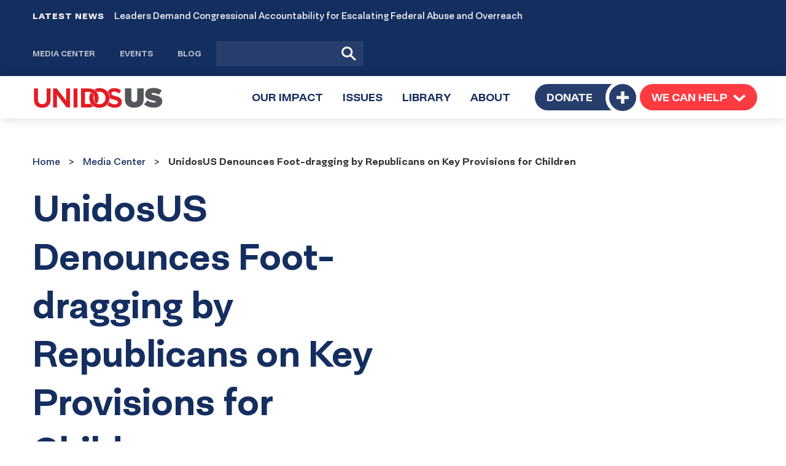

--- FILE ---
content_type: text/html; charset=UTF-8
request_url: https://unidosus.org/press-releases/122117-unidosus-denounces-cr-passage/
body_size: 19308
content:
<!DOCTYPE html>
<html lang="en-US" >
<head>

	<meta charset="UTF-8">
	<meta name="viewport" content="width=device-width, initial-scale=1">
	<meta name='robots' content='index, follow, max-image-preview:large, max-snippet:-1, max-video-preview:-1' />
	<style>img:is([sizes="auto" i], [sizes^="auto," i]) { contain-intrinsic-size: 3000px 1500px }</style>
	
	<!-- This site is optimized with the Yoast SEO Premium plugin v21.8 (Yoast SEO v25.4) - https://yoast.com/wordpress/plugins/seo/ -->
	<title>UnidosUS Denounces Foot-dragging by Republicans on Key Provisions for Children | UnidosUS</title>
	<link rel="canonical" href="https://unidosus.org/press-releases/122117-unidosus-denounces-cr-passage/" />
	<meta property="og:locale" content="en_US" />
	<meta property="og:type" content="article" />
	<meta property="og:title" content="UnidosUS Denounces Foot-dragging by Republicans on Key Provisions for Children" />
	<meta property="og:description" content="WASHINGTON, DC— UnidosUS (formerly NCLR) President and CEO Janet Murguía issued the following statement in response to the passage of the continuing" />
	<meta property="og:url" content="https://unidosus.org/press-releases/122117-unidosus-denounces-cr-passage/" />
	<meta property="og:site_name" content="UnidosUS" />
	<meta property="article:publisher" content="https://www.facebook.com/Weareunidosus" />
	<meta property="article:modified_time" content="2021-08-24T17:21:37+00:00" />
	<meta name="twitter:card" content="summary_large_image" />
	<meta name="twitter:site" content="@Weareunidosus" />
	<script type="application/ld+json" class="yoast-schema-graph">{"@context":"https://schema.org","@graph":[{"@type":"WebPage","@id":"https://unidosus.org/press-releases/122117-unidosus-denounces-cr-passage/","url":"https://unidosus.org/press-releases/122117-unidosus-denounces-cr-passage/","name":"UnidosUS Denounces Foot-dragging by Republicans on Key Provisions for Children | UnidosUS","isPartOf":{"@id":"https://unidosus.org/#website"},"datePublished":"2017-12-21T18:19:19+00:00","dateModified":"2021-08-24T17:21:37+00:00","breadcrumb":{"@id":"https://unidosus.org/press-releases/122117-unidosus-denounces-cr-passage/#breadcrumb"},"inLanguage":"en-US","potentialAction":[{"@type":"ReadAction","target":["https://unidosus.org/press-releases/122117-unidosus-denounces-cr-passage/"]}]},{"@type":"BreadcrumbList","@id":"https://unidosus.org/press-releases/122117-unidosus-denounces-cr-passage/#breadcrumb","itemListElement":[{"@type":"ListItem","position":1,"name":"Home","item":"https://unidosus.org/"},{"@type":"ListItem","position":2,"name":"Media Center","item":"https://unidosus.org/media-center/"},{"@type":"ListItem","position":3,"name":"UnidosUS Denounces Foot-dragging by Republicans on Key Provisions for Children"}]},{"@type":"WebSite","@id":"https://unidosus.org/#website","url":"https://unidosus.org/","name":"UnidosUS","description":"","publisher":{"@id":"https://unidosus.org/#organization"},"potentialAction":[{"@type":"SearchAction","target":{"@type":"EntryPoint","urlTemplate":"https://unidosus.org/?s={search_term_string}"},"query-input":{"@type":"PropertyValueSpecification","valueRequired":true,"valueName":"search_term_string"}}],"inLanguage":"en-US"},{"@type":"Organization","@id":"https://unidosus.org/#organization","name":"UnidosUS","url":"https://unidosus.org/","logo":{"@type":"ImageObject","inLanguage":"en-US","@id":"https://unidosus.org/#/schema/logo/image/","url":"https://unidosus.org/wp-content/uploads/2021/03/unidosus-logo-color-2x.png","contentUrl":"https://unidosus.org/wp-content/uploads/2021/03/unidosus-logo-color-2x.png","width":426,"height":72,"caption":"UnidosUS"},"image":{"@id":"https://unidosus.org/#/schema/logo/image/"},"sameAs":["https://www.facebook.com/Weareunidosus","https://x.com/Weareunidosus","https://instagram.com/Weareunidosus/","https://www.linkedin.com/company/national-council-of-la-raza","https://www.youtube.com/c/UnidosUS","https://en.wikipedia.org/wiki/UnidosUS"]}]}</script>
	<!-- / Yoast SEO Premium plugin. -->


<link rel="alternate" type="application/rss+xml" title="UnidosUS &raquo; Feed" href="https://unidosus.org/feed/" />
<link rel="alternate" type="application/rss+xml" title="UnidosUS &raquo; Comments Feed" href="https://unidosus.org/comments/feed/" />
<!-- SpeedCurve -->
<script id="un1-speedcurve-inline">
LUX=(function(){var a=("undefined"!==typeof(LUX)&&"undefined"!==typeof(LUX.gaMarks)?LUX.gaMarks:[]);var d=("undefined"!==typeof(LUX)&&"undefined"!==typeof(LUX.gaMeasures)?LUX.gaMeasures:[]);var j="LUX_start";var k=window.performance;var l=("undefined"!==typeof(LUX)&&LUX.ns?LUX.ns:(Date.now?Date.now():+(new Date())));if(k&&k.timing&&k.timing.navigationStart){l=k.timing.navigationStart}function f(){if(k&&k.now){return k.now()}var o=Date.now?Date.now():+(new Date());return o-l}function b(n){if(k){if(k.mark){return k.mark(n)}else{if(k.webkitMark){return k.webkitMark(n)}}}a.push({name:n,entryType:"mark",startTime:f(),duration:0});return}function m(p,t,n){if("undefined"===typeof(t)&&h(j)){t=j}if(k){if(k.measure){if(t){if(n){return k.measure(p,t,n)}else{return k.measure(p,t)}}else{return k.measure(p)}}else{if(k.webkitMeasure){return k.webkitMeasure(p,t,n)}}}var r=0,o=f();if(t){var s=h(t);if(s){r=s.startTime}else{if(k&&k.timing&&k.timing[t]){r=k.timing[t]-k.timing.navigationStart}else{return}}}if(n){var q=h(n);if(q){o=q.startTime}else{if(k&&k.timing&&k.timing[n]){o=k.timing[n]-k.timing.navigationStart}else{return}}}d.push({name:p,entryType:"measure",startTime:r,duration:(o-r)});return}function h(n){return c(n,g())}function c(p,o){for(i=o.length-1;i>=0;i--){var n=o[i];if(p===n.name){return n}}return undefined}function g(){if(k){if(k.getEntriesByType){return k.getEntriesByType("mark")}else{if(k.webkitGetEntriesByType){return k.webkitGetEntriesByType("mark")}}}return a}return{mark:b,measure:m,gaMarks:a,gaMeasures:d}})();LUX.ns=(Date.now?Date.now():+(new Date()));LUX.ac=[];LUX.cmd=function(a){LUX.ac.push(a)};LUX.init=function(){LUX.cmd(["init"])};LUX.send=function(){LUX.cmd(["send"])};LUX.addData=function(a,b){LUX.cmd(["addData",a,b])};LUX_ae=[];window.addEventListener("error",function(a){LUX_ae.push(a)});LUX_al=[];if("function"===typeof(PerformanceObserver)&&"function"===typeof(PerformanceLongTaskTiming)){var LongTaskObserver=new PerformanceObserver(function(c){var b=c.getEntries();for(var a=0;a<b.length;a++){var d=b[a];LUX_al.push(d)}});try{LongTaskObserver.observe({type:["longtask"]})}catch(e){}};

LUX.label = decodeURIComponent( 'Press%20Release' );</script>
<script id="un1-speedcurve-js" src="https://cdn.speedcurve.com/js/lux.js?id=2677569804" defer crossorigin="anonymous"></script>
<!-- / SpeedCurve -->
<!-- Google Tag Manager -->
<script id="un1-gtm-inline">
(function(w,d,s,l,i){w[l]=w[l]||[];w[l].push({'gtm.start':
new Date().getTime(),event:'gtm.js'});var f=d.getElementsByTagName(s)[0],
j=d.createElement(s),dl=l!='dataLayer'?'&l='+l:'';j.async=true;j.src=
'https://www.googletagmanager.com/gtm.js?id='+i+dl;f.parentNode.insertBefore(j,f);
})(window,document,'script','dataLayer','GTM-MVB73G8');
</script>
<!-- / Google Tag Manager -->
	<!-- Critical font weights -->
<style>
@font-face {
	font-family: "NeoEss";
	src: url("https://unidosus.org/wp-content/themes/unidos/fonts/NeogroteskEss-Bold-vertfix-latin.woff2") format('woff2'),
	     url("https://unidosus.org/wp-content/themes/unidos/fonts/NeogroteskEss-Bold-vertfix-latin.woff") format('woff');
	font-weight: bold;
	font-style: normal;
	font-display: auto;
	/*
	font-display: swap;
	*/
}
@font-face {
	font-family: "NeoPro";
	src: url("https://unidosus.org/wp-content/themes/unidos/fonts/NeogroteskPro-Regular-vertfix-latin.woff2") format('woff2'),
	     url("https://unidosus.org/wp-content/themes/unidos/fonts/NeogroteskPro-Regular-vertfix-latin.woff") format('woff');
	font-weight: normal;
	font-style: normal;
	font-display: auto;
	/*
	font-display: swap;
	*/
}

@font-face {
	font-family: "NeoPro";
	src: url("https://unidosus.org/wp-content/themes/unidos/fonts/NeogroteskPro-Bold-vertfix-latin.woff2") format('woff2'),
	     url("https://unidosus.org/wp-content/themes/unidos/fonts/NeogroteskPro-Bold-vertfix-latin.woff") format('woff');
	font-weight: bold;
	font-style: normal;
	font-display: swap;
}

@font-face {
	font-family: "Gotham";
	src: url("https://unidosus.org/wp-content/themes/unidos/fonts/GothamBook/font.woff2") format('woff2'),
		 url("https://unidosus.org/wp-content/themes/unidos/fonts/GothamBook/font.woff") format('woff');
	font-weight: 400;
	font-style: normal;
	font-display: auto;
}

@font-face {
	font-family: "Gotham-Medium";
	src: url("https://unidosus.org/wp-content/themes/unidos/fonts/GothamMedium/font.woff2") format('woff2'),
		 url("https://unidosus.org/wp-content/themes/unidos/fonts/GothamMedium/font.woff") format('woff');
	font-weight: 500;
	font-style: normal;
	font-display: auto;
}

@font-face {
	font-family: "Gotham-Bold";
	src: url("https://unidosus.org/wp-content/themes/unidos/fonts/GothamBold/font.woff2") format('woff2'),
		 url("https://unidosus.org/wp-content/themes/unidos/fonts/GothamBold/font.woff") format('woff');
	font-weight: 700;
	font-style: normal;
	font-display: auto;
}

@font-face {
	font-family: "Gotham-Bold-Italic";
	src: url("https://unidosus.org/wp-content/themes/unidos/fonts/GothamBoldItalic/font.woff2") format('woff2'),
		 url("https://unidosus.org/wp-content/themes/unidos/fonts/GothamBoldItalic/font.woff") format('woff');
	font-weight: 700;
	font-style: italic;
	font-display: auto;
}

@font-face {
	font-family: "Robinson-Regular";
	src: url("https://unidosus.org/wp-content/themes/unidos/fonts/robinson_regular-webfont.woff2") format('woff2'),
       url("https://unidosus.org/wp-content/themes/unidos/fonts/robinson_regular-webfont.woff") format('woff');
	font-weight: 400;
	font-style: normal;
	font-display: auto;
}

@font-face {
	font-family: "Robinson-Press";
	src: url("https://unidosus.org/wp-content/themes/unidos/fonts/robinson_press-webfont.woff2") format('woff2'),
       url("https://unidosus.org/wp-content/themes/unidos/fonts/robinson_press-webfont.woff") format('woff');
	font-weight: 400;
	font-style: normal;
	font-display: auto;
}

</style>
<!-- / Critical font weights -->
	<style id='classic-theme-styles-inline-css'>
/*! This file is auto-generated */
.wp-block-button__link{color:#fff;background-color:#32373c;border-radius:9999px;box-shadow:none;text-decoration:none;padding:calc(.667em + 2px) calc(1.333em + 2px);font-size:1.125em}.wp-block-file__button{background:#32373c;color:#fff;text-decoration:none}
</style>
<link rel='stylesheet' id='activecampaign-form-block-css' href='https://unidosus.org/wp-content/plugins/activecampaign-subscription-forms/activecampaign-form-block/build/style-index.css?ver=1751545222' media='all' />
<style id='safe-svg-svg-icon-style-inline-css'>
.safe-svg-cover{text-align:center}.safe-svg-cover .safe-svg-inside{display:inline-block;max-width:100%}.safe-svg-cover svg{height:100%;max-height:100%;max-width:100%;width:100%}

</style>
<style id='global-styles-inline-css'>
:root{--wp--preset--aspect-ratio--square: 1;--wp--preset--aspect-ratio--4-3: 4/3;--wp--preset--aspect-ratio--3-4: 3/4;--wp--preset--aspect-ratio--3-2: 3/2;--wp--preset--aspect-ratio--2-3: 2/3;--wp--preset--aspect-ratio--16-9: 16/9;--wp--preset--aspect-ratio--9-16: 9/16;--wp--preset--color--black: #000000;--wp--preset--color--cyan-bluish-gray: #abb8c3;--wp--preset--color--white: #ffffff;--wp--preset--color--pale-pink: #f78da7;--wp--preset--color--vivid-red: #cf2e2e;--wp--preset--color--luminous-vivid-orange: #ff6900;--wp--preset--color--luminous-vivid-amber: #fcb900;--wp--preset--color--light-green-cyan: #7bdcb5;--wp--preset--color--vivid-green-cyan: #00d084;--wp--preset--color--pale-cyan-blue: #8ed1fc;--wp--preset--color--vivid-cyan-blue: #0693e3;--wp--preset--color--vivid-purple: #9b51e0;--wp--preset--gradient--vivid-cyan-blue-to-vivid-purple: linear-gradient(135deg,rgba(6,147,227,1) 0%,rgb(155,81,224) 100%);--wp--preset--gradient--light-green-cyan-to-vivid-green-cyan: linear-gradient(135deg,rgb(122,220,180) 0%,rgb(0,208,130) 100%);--wp--preset--gradient--luminous-vivid-amber-to-luminous-vivid-orange: linear-gradient(135deg,rgba(252,185,0,1) 0%,rgba(255,105,0,1) 100%);--wp--preset--gradient--luminous-vivid-orange-to-vivid-red: linear-gradient(135deg,rgba(255,105,0,1) 0%,rgb(207,46,46) 100%);--wp--preset--gradient--very-light-gray-to-cyan-bluish-gray: linear-gradient(135deg,rgb(238,238,238) 0%,rgb(169,184,195) 100%);--wp--preset--gradient--cool-to-warm-spectrum: linear-gradient(135deg,rgb(74,234,220) 0%,rgb(151,120,209) 20%,rgb(207,42,186) 40%,rgb(238,44,130) 60%,rgb(251,105,98) 80%,rgb(254,248,76) 100%);--wp--preset--gradient--blush-light-purple: linear-gradient(135deg,rgb(255,206,236) 0%,rgb(152,150,240) 100%);--wp--preset--gradient--blush-bordeaux: linear-gradient(135deg,rgb(254,205,165) 0%,rgb(254,45,45) 50%,rgb(107,0,62) 100%);--wp--preset--gradient--luminous-dusk: linear-gradient(135deg,rgb(255,203,112) 0%,rgb(199,81,192) 50%,rgb(65,88,208) 100%);--wp--preset--gradient--pale-ocean: linear-gradient(135deg,rgb(255,245,203) 0%,rgb(182,227,212) 50%,rgb(51,167,181) 100%);--wp--preset--gradient--electric-grass: linear-gradient(135deg,rgb(202,248,128) 0%,rgb(113,206,126) 100%);--wp--preset--gradient--midnight: linear-gradient(135deg,rgb(2,3,129) 0%,rgb(40,116,252) 100%);--wp--preset--font-size--small: 13px;--wp--preset--font-size--medium: 20px;--wp--preset--font-size--large: 36px;--wp--preset--font-size--x-large: 42px;--wp--preset--spacing--20: 0.44rem;--wp--preset--spacing--30: 0.67rem;--wp--preset--spacing--40: 1rem;--wp--preset--spacing--50: 1.5rem;--wp--preset--spacing--60: 2.25rem;--wp--preset--spacing--70: 3.38rem;--wp--preset--spacing--80: 5.06rem;--wp--preset--shadow--natural: 6px 6px 9px rgba(0, 0, 0, 0.2);--wp--preset--shadow--deep: 12px 12px 50px rgba(0, 0, 0, 0.4);--wp--preset--shadow--sharp: 6px 6px 0px rgba(0, 0, 0, 0.2);--wp--preset--shadow--outlined: 6px 6px 0px -3px rgba(255, 255, 255, 1), 6px 6px rgba(0, 0, 0, 1);--wp--preset--shadow--crisp: 6px 6px 0px rgba(0, 0, 0, 1);}:where(.is-layout-flex){gap: 0.5em;}:where(.is-layout-grid){gap: 0.5em;}body .is-layout-flex{display: flex;}.is-layout-flex{flex-wrap: wrap;align-items: center;}.is-layout-flex > :is(*, div){margin: 0;}body .is-layout-grid{display: grid;}.is-layout-grid > :is(*, div){margin: 0;}:where(.wp-block-columns.is-layout-flex){gap: 2em;}:where(.wp-block-columns.is-layout-grid){gap: 2em;}:where(.wp-block-post-template.is-layout-flex){gap: 1.25em;}:where(.wp-block-post-template.is-layout-grid){gap: 1.25em;}.has-black-color{color: var(--wp--preset--color--black) !important;}.has-cyan-bluish-gray-color{color: var(--wp--preset--color--cyan-bluish-gray) !important;}.has-white-color{color: var(--wp--preset--color--white) !important;}.has-pale-pink-color{color: var(--wp--preset--color--pale-pink) !important;}.has-vivid-red-color{color: var(--wp--preset--color--vivid-red) !important;}.has-luminous-vivid-orange-color{color: var(--wp--preset--color--luminous-vivid-orange) !important;}.has-luminous-vivid-amber-color{color: var(--wp--preset--color--luminous-vivid-amber) !important;}.has-light-green-cyan-color{color: var(--wp--preset--color--light-green-cyan) !important;}.has-vivid-green-cyan-color{color: var(--wp--preset--color--vivid-green-cyan) !important;}.has-pale-cyan-blue-color{color: var(--wp--preset--color--pale-cyan-blue) !important;}.has-vivid-cyan-blue-color{color: var(--wp--preset--color--vivid-cyan-blue) !important;}.has-vivid-purple-color{color: var(--wp--preset--color--vivid-purple) !important;}.has-black-background-color{background-color: var(--wp--preset--color--black) !important;}.has-cyan-bluish-gray-background-color{background-color: var(--wp--preset--color--cyan-bluish-gray) !important;}.has-white-background-color{background-color: var(--wp--preset--color--white) !important;}.has-pale-pink-background-color{background-color: var(--wp--preset--color--pale-pink) !important;}.has-vivid-red-background-color{background-color: var(--wp--preset--color--vivid-red) !important;}.has-luminous-vivid-orange-background-color{background-color: var(--wp--preset--color--luminous-vivid-orange) !important;}.has-luminous-vivid-amber-background-color{background-color: var(--wp--preset--color--luminous-vivid-amber) !important;}.has-light-green-cyan-background-color{background-color: var(--wp--preset--color--light-green-cyan) !important;}.has-vivid-green-cyan-background-color{background-color: var(--wp--preset--color--vivid-green-cyan) !important;}.has-pale-cyan-blue-background-color{background-color: var(--wp--preset--color--pale-cyan-blue) !important;}.has-vivid-cyan-blue-background-color{background-color: var(--wp--preset--color--vivid-cyan-blue) !important;}.has-vivid-purple-background-color{background-color: var(--wp--preset--color--vivid-purple) !important;}.has-black-border-color{border-color: var(--wp--preset--color--black) !important;}.has-cyan-bluish-gray-border-color{border-color: var(--wp--preset--color--cyan-bluish-gray) !important;}.has-white-border-color{border-color: var(--wp--preset--color--white) !important;}.has-pale-pink-border-color{border-color: var(--wp--preset--color--pale-pink) !important;}.has-vivid-red-border-color{border-color: var(--wp--preset--color--vivid-red) !important;}.has-luminous-vivid-orange-border-color{border-color: var(--wp--preset--color--luminous-vivid-orange) !important;}.has-luminous-vivid-amber-border-color{border-color: var(--wp--preset--color--luminous-vivid-amber) !important;}.has-light-green-cyan-border-color{border-color: var(--wp--preset--color--light-green-cyan) !important;}.has-vivid-green-cyan-border-color{border-color: var(--wp--preset--color--vivid-green-cyan) !important;}.has-pale-cyan-blue-border-color{border-color: var(--wp--preset--color--pale-cyan-blue) !important;}.has-vivid-cyan-blue-border-color{border-color: var(--wp--preset--color--vivid-cyan-blue) !important;}.has-vivid-purple-border-color{border-color: var(--wp--preset--color--vivid-purple) !important;}.has-vivid-cyan-blue-to-vivid-purple-gradient-background{background: var(--wp--preset--gradient--vivid-cyan-blue-to-vivid-purple) !important;}.has-light-green-cyan-to-vivid-green-cyan-gradient-background{background: var(--wp--preset--gradient--light-green-cyan-to-vivid-green-cyan) !important;}.has-luminous-vivid-amber-to-luminous-vivid-orange-gradient-background{background: var(--wp--preset--gradient--luminous-vivid-amber-to-luminous-vivid-orange) !important;}.has-luminous-vivid-orange-to-vivid-red-gradient-background{background: var(--wp--preset--gradient--luminous-vivid-orange-to-vivid-red) !important;}.has-very-light-gray-to-cyan-bluish-gray-gradient-background{background: var(--wp--preset--gradient--very-light-gray-to-cyan-bluish-gray) !important;}.has-cool-to-warm-spectrum-gradient-background{background: var(--wp--preset--gradient--cool-to-warm-spectrum) !important;}.has-blush-light-purple-gradient-background{background: var(--wp--preset--gradient--blush-light-purple) !important;}.has-blush-bordeaux-gradient-background{background: var(--wp--preset--gradient--blush-bordeaux) !important;}.has-luminous-dusk-gradient-background{background: var(--wp--preset--gradient--luminous-dusk) !important;}.has-pale-ocean-gradient-background{background: var(--wp--preset--gradient--pale-ocean) !important;}.has-electric-grass-gradient-background{background: var(--wp--preset--gradient--electric-grass) !important;}.has-midnight-gradient-background{background: var(--wp--preset--gradient--midnight) !important;}.has-small-font-size{font-size: var(--wp--preset--font-size--small) !important;}.has-medium-font-size{font-size: var(--wp--preset--font-size--medium) !important;}.has-large-font-size{font-size: var(--wp--preset--font-size--large) !important;}.has-x-large-font-size{font-size: var(--wp--preset--font-size--x-large) !important;}
:where(.wp-block-post-template.is-layout-flex){gap: 1.25em;}:where(.wp-block-post-template.is-layout-grid){gap: 1.25em;}
:where(.wp-block-columns.is-layout-flex){gap: 2em;}:where(.wp-block-columns.is-layout-grid){gap: 2em;}
:root :where(.wp-block-pullquote){font-size: 1.5em;line-height: 1.6;}
</style>
<link rel='stylesheet' id='weglot-css-css' href='https://unidosus.org/wp-content/plugins/weglot/dist/css/front-css.css?ver=5.0' media='all' />
<link rel='stylesheet' id='new-flag-css-css' href='https://unidosus.org/wp-content/plugins/weglot/dist/css/new-flags.css?ver=5.0' media='all' />
<link rel='stylesheet' id='un1-fonts-deferred-css' href='https://unidosus.org/wp-content/themes/unidos/assets/fonts-deferred.dist.css?ver=894355' media="print" onload="this.media='all'" />
<link rel='stylesheet' id='mapbox-gl-css' href='https://unidosus.org/wp-content/themes/unidos/assets/vendor/mapbox-gl.css?ver=2.6.0' media='all' />
<link rel='stylesheet' id='un1-highlight-share-css' href='https://unidosus.org/wp-content/themes/unidos/assets/vendor/share-this/share-this-custom.css?ver=1.2.1' media='all' />
<link rel='stylesheet' id='lity-css' href='https://unidosus.org/wp-content/themes/unidos/assets/vendor/lity.min.css?ver=2.4.1' media='all' />
<link rel='stylesheet' id='flickity-css' href='https://unidosus.org/wp-content/themes/unidos/assets/vendor/flickity/flickity.min.css?ver=2.3.0-20220304' media='all' />
<link rel='stylesheet' id='flickity-fade-css' href='https://unidosus.org/wp-content/themes/unidos/assets/vendor/flickity/flickity-fade.css?ver=2.0.0' media='all' />
<link rel='stylesheet' id='select2-css' href='https://unidosus.org/wp-content/themes/unidos/assets/vendor/select2.min.css?ver=894355' media="print" onload="this.media='all'" />
<link rel='stylesheet' id='simplebar-css' href='https://unidosus.org/wp-content/themes/unidos/assets/vendor/simplebar.min.css?ver=6.2.7' media='all' />

<!-- simplebar noscript -->
<noscript>
<style>
[data-simplebar] {
	overflow: auto;
	mask-image: var(--checkbox-mask-image, linear-gradient(to top, transparent 0, transparent 10px, #000 75px, #000 100%));
}
.simplebar-content-wrapper {
	scrollbar-width: auto;
	-ms-overflow-style: auto;
}
.simplebar-content-wrapper::-webkit-scrollbar,
.simplebar-hide-scrollbar::-webkit-scrollbar {
	display: initial;
	width: initial;
	height: initial;
}
</style>
</noscript>
<!-- / simplebar noscript -->
<link rel='stylesheet' id='mapbox-gl-geocoder-css' href='https://unidosus.org/wp-content/themes/unidos/assets/vendor/mapbox-gl-geocoder.css?ver=4.7.2' media='all' />
<link rel='stylesheet' id='un1-main-css' href='https://unidosus.org/wp-content/themes/unidos/assets/main.dist.css?ver=894355' media='all' />
<style id='un1-main-inline-css'>
.section--spacer--verysmall{height:15px}.section--spacer--small{height:26px}.section--spacer--medium{height:52px}.section--spacer--sitewidestandard{height:120px}.section--spacer--conferencespecial{height:35px}.section--spacer--mediumlarge{height:70px}.section--spacer--votingpage{height:100px}.section--spacer--horzline{height:2px}.section--spacer--homeoverhang{height:80px}@media (max-width: 767px) {.section--spacer--verysmall{height:15px}.section--spacer--small{height:26px}.section--spacer--medium{height:52px}.section--spacer--sitewidestandard{height:120px}.section--spacer--conferencespecial{height:35px}.section--spacer--mediumlarge{height:70px}.section--spacer--votingpage{height:100px}.section--spacer--horzline{height:2px}.section--spacer--homeoverhang{height:80px}}
</style>
<link rel='stylesheet' id='un1-map-immilocal-css' href='https://unidosus.org/wp-content/themes/unidos/assets/map-immilocal.dist.css?ver=894355' media='all' />
<link rel='stylesheet' id='un1-print-css' href='https://unidosus.org/wp-content/themes/unidos/assets/print.dist.css?ver=894355' media='print' />
<script src="https://unidosus.org/wp-content/plugins/weglot/dist/front-js.js?ver=5.0" id="wp-weglot-js-js"></script>
<script src="https://unidosus.org/wp-includes/js/jquery/jquery.min.js?ver=3.7.1" id="jquery-core-js"></script>
<script src="https://unidosus.org/wp-includes/js/jquery/jquery-migrate.min.js?ver=3.4.1" id="jquery-migrate-js"></script>
<script src="https://unidosus.org/wp-content/themes/unidos/modules/promotions/vendor/js.cookie.min.js?ver=2.2.0" id="js-cookie-js"></script>
<link rel="EditURI" type="application/rsd+xml" title="RSD" href="https://unidosus.org/xmlrpc.php?rsd" />
<link rel='shortlink' href='https://unidosus.org/?p=31835' />
<link rel="alternate" title="oEmbed (JSON)" type="application/json+oembed" href="https://unidosus.org/wp-json/oembed/1.0/embed?url=https%3A%2F%2Funidosus.org%2Fpress-releases%2F122117-unidosus-denounces-cr-passage%2F" />
<link rel="alternate" title="oEmbed (XML)" type="text/xml+oembed" href="https://unidosus.org/wp-json/oembed/1.0/embed?url=https%3A%2F%2Funidosus.org%2Fpress-releases%2F122117-unidosus-denounces-cr-passage%2F&#038;format=xml" />

<script type="application/json" id="weglot-data">{"website":"https:\/\/unidosus.org","uid":"d4e12ceda3","project_slug":"unidosus-ucc","language_from":"en","language_from_custom_flag":null,"language_from_custom_name":null,"excluded_paths":[{"type":"NOT_CONTAIN","value":"\/counseling-connection","language_button_displayed":false,"exclusion_behavior":"REDIRECT","excluded_languages":[],"regex":"^((?!\/counseling\\-connection).)*$"}],"excluded_blocks":[],"custom_settings":{"button_style":{"flag_type":"rectangle_mat","with_name":true,"full_name":true,"custom_css":"","is_dropdown":false,"with_flags":false},"wp_user_version":"5.0","translate_email":false,"translate_search":false,"translate_amp":false,"switchers":[{"style":{"with_name":false,"with_flags":false,"full_name":true,"is_dropdown":false,"invert_flags":false,"flag_type":"rectangle_mat","size_scale":1},"opts":{"hide_selected_language":true,"open_hover":false,"close_outside_click":false,"is_responsive":false,"display_device":"mobile","pixel_cutoff":768},"colors":[],"location":[]}]},"pending_translation_enabled":false,"curl_ssl_check_enabled":true,"custom_css":null,"languages":[{"language_to":"es","custom_code":null,"custom_name":null,"custom_local_name":null,"provider":null,"enabled":true,"automatic_translation_enabled":true,"deleted_at":null,"connect_host_destination":null,"custom_flag":null}],"organization_slug":"w-0685e1d0c3","api_domain":"cdn-api-weglot.com","current_language":"en","switcher_links":{"en":"https:\/\/unidosus.org\/press-releases\/122117-unidosus-denounces-cr-passage\/","es":"https:\/\/unidosus.org\/es\/press-releases\/122117-unidosus-denounces-cr-passage\/"},"original_path":"\/press-releases\/122117-unidosus-denounces-cr-passage\/"}</script><meta name="author" content="UnidosUS" />
<link rel="apple-touch-icon" sizes="180x180" href="https://unidosus.org/apple-touch-icon.png?ver=2">
<link rel="icon" type="image/png" href="https://unidosus.org/favicon-32x32.png?ver=2" sizes="32x32" />
<link rel="icon" type="image/png" href="https://unidosus.org/favicon-16x16.png?ver=2" sizes="16x16" />
<meta name="theme-color" content="#152E60" />
<link rel="mask-icon" href="https://unidosus.org/safari-pinned-tab.svg?ver=1" color="#152E60">
<meta name="msapplication-TileColor" content="#ffffff" />
	<link rel="profile" href="https://gmpg.org/xfn/11">
		<meta http-equiv="x-ua-compatible" content="ie=edge">
	<style id="wpforms-css-vars-root">
				:root {
					--wpforms-field-border-radius: 3px;
--wpforms-field-border-style: solid;
--wpforms-field-border-size: 1px;
--wpforms-field-background-color: #ffffff;
--wpforms-field-border-color: rgba( 0, 0, 0, 0.25 );
--wpforms-field-border-color-spare: rgba( 0, 0, 0, 0.25 );
--wpforms-field-text-color: rgba( 0, 0, 0, 0.7 );
--wpforms-field-menu-color: #ffffff;
--wpforms-label-color: rgba( 0, 0, 0, 0.85 );
--wpforms-label-sublabel-color: rgba( 0, 0, 0, 0.55 );
--wpforms-label-error-color: #d63637;
--wpforms-button-border-radius: 3px;
--wpforms-button-border-style: none;
--wpforms-button-border-size: 1px;
--wpforms-button-background-color: #066aab;
--wpforms-button-border-color: #066aab;
--wpforms-button-text-color: #ffffff;
--wpforms-page-break-color: #066aab;
--wpforms-background-image: none;
--wpforms-background-position: center center;
--wpforms-background-repeat: no-repeat;
--wpforms-background-size: cover;
--wpforms-background-width: 100px;
--wpforms-background-height: 100px;
--wpforms-background-color: rgba( 0, 0, 0, 0 );
--wpforms-background-url: none;
--wpforms-container-padding: 0px;
--wpforms-container-border-style: none;
--wpforms-container-border-width: 1px;
--wpforms-container-border-color: #000000;
--wpforms-container-border-radius: 3px;
--wpforms-field-size-input-height: 43px;
--wpforms-field-size-input-spacing: 15px;
--wpforms-field-size-font-size: 16px;
--wpforms-field-size-line-height: 19px;
--wpforms-field-size-padding-h: 14px;
--wpforms-field-size-checkbox-size: 16px;
--wpforms-field-size-sublabel-spacing: 5px;
--wpforms-field-size-icon-size: 1;
--wpforms-label-size-font-size: 16px;
--wpforms-label-size-line-height: 19px;
--wpforms-label-size-sublabel-font-size: 14px;
--wpforms-label-size-sublabel-line-height: 17px;
--wpforms-button-size-font-size: 17px;
--wpforms-button-size-height: 41px;
--wpforms-button-size-padding-h: 15px;
--wpforms-button-size-margin-top: 10px;
--wpforms-container-shadow-size-box-shadow: none;

				}
			</style>		
</head>
<body class="wp-singular press_release-template-default single single-press_release postid-31835 wp-theme-unidos no-hero-bg-media not-blog" data-instant-intensity="viewport">

	<!-- Google Tag Manager (noscript) -->
<noscript><iframe src="https://www.googletagmanager.com/ns.html?id=GTM-MVB73G8"
height="0" width="0" style="display:none;visibility:hidden"></iframe></noscript>
<!-- End Google Tag Manager (noscript) -->
	<a class="skip-link screen-reader-text" href="#main">Skip site navigation</a>
		<div class="pre-header"></div>

	
<!-- Pre-header height check -->
<div id="js-header-pos-top"></div>
<script>
(function($){

	// Avoid if possible (by setting
	var $headerTopPosHolder = false;
	var prevHeaderTop = false;

	// Position relative to DOCUMENT
	// Effectively gets height of all content above header, if any
	function setHeaderTopPos() {
		// console.log('setPreHeaderHeight!!!');
		$headerTopPosHolder = ($headerTopPosHolder) ? $headerTopPosHolder : $('#js-header-pos-top');
		if ( $headerTopPosHolder.length ) {
			// console.log('setPreHeaderHeight - #js-header-pos-top exists');
			var headerTop = $headerTopPosHolder.offset().top;
			window.requestAnimationFrame(function(){
				headerTop = parseInt(headerTop);
				if ( headerTop < 0 ) {
					headerTop = 0;
				}
				// console.log('--header-pos-top check:', headerTop, prevHeaderTop);
				if ( headerTop !== prevHeaderTop ) {
					document.documentElement.style.setProperty('--header-pos-top', headerTop + 'px');
					prevHeaderTop = headerTop;
					// console.log('--header-pos-top CHANGED. Update:', headerTop)
				}
			});
		}
	}

	setHeaderTopPos();

	$(window)
		.on('debouncedresize', function(){
			setHeaderTopPos();
		});

})(jQuery);
</script>

<!-- / Pre-header height check -->

		<header id="js-header" class="header header--opaque header--default" role="banner">

		<div class="topbar dark-area dark-area--bluedark no-underlines vert-align-center">
			<div class="container topbar__container">

								<div class="topbar__row row space-between">

					<div class="btmbar__a col-12 col-auto@md vert-align-center">
													<div class="news-banner row@sm align-left-center@sm">

								<h2 class="news-banner__label meta pad-right">
									Latest News								</h2>

								
									<div class="news-banner__item col-expand">
										<a href="https://unidosus.org/press-releases/national-civil-rights-and-latino-leaders-demand-congressional-accountability-for-escalating-federal-abuse-and-executive-overreach/"> Leaders Demand Congressional Accountability for Escalating Federal Abuse and Overreach</a>
									</div>
									
							</div>
												</div>

					<div class="btmbar__b col-12 col-auto@md visible@md row space-between">
						<div class="col-auto vert-align-center">

														<nav class="nav nav--horizontal nav--util nav--util-1 vert-align-center opac-links col-auto" role="navigation" aria-label="Action Links">

																<ul class="menu">
								<li class="menu-item menu-item-depth-0"><a href="/media-center/" class="menu-btn menu-btn-depth-0 menu-link">Media Center</a></li><li class="menu-item menu-item-depth-0"><a href="/events/" class="menu-btn menu-btn-depth-0 menu-link">Events</a></li><li class="menu-item menu-item-depth-0"><a href="/blog/" class="menu-btn menu-btn-depth-0 menu-link">Blog</a></li>								</ul>
								
							</nav>
							
						</div>

						<div class="col-auto row">

							<div class="search-form__wrap search-form__wrap--header col-auto vert-align-center visible@sm">
								<div class="js-search-form search-form search-form--header search-form--opaque-header flex-col"><search>
<form class="js-search-form search-form"
	id="search--header"
	method="get"
	action="https://unidosus.org/"
	role="search">

	<label>
		<span class="search-form__label screen-reader-text">Site search</span>
		<input
			class="search-form__input"
			type="text"
			inputmode="search"
			name="s"
						enterkeyhint="search"
			autocapitalize="off"
			autocomplete="off"></label><button class="search-form__submit search-form__submit--header btn" type="submit">
		<span class="screen-reader-text">Submit Search</span>
		<svg class="svg-icon" aria-hidden="true" role="img" focusable="false" xmlns="http://www.w3.org/2000/svg" width="23.561" height="23.561" viewbox="0 0 23.561 23.561"><g transform="translate(1.5 1.5)"><circle cx="7.5" cy="7.5" r="7.5" fill="none" stroke="currentColor" stroke-miterlimit="10" stroke-width="3" /><line x2="8.502" y2="8.502" transform="translate(12.498 12.498)" fill="none" stroke="currentColor" stroke-miterlimit="10" stroke-width="3" /></g></svg>	</button>

</form>
</search>
</div>							</div>

							
						</div>

					</div>

				</div>
			</div>		</div>
		<div id="js-btmbar__spacer" class="btmbar__spacer"></div>

		<div id="js-btmbar" class="btmbar light-area light-area--white vert-align-center">
			<div class="container btmbar__container staticpos">				<div class="btmbar__row row">
					<div class="btmbar__col col-12 flex space-between">

						<div class="btmbar__left vert-align-center">

							<div id="js-site-logo" class="site-logo site-logo--main-header site-logo--opaque vert-align-center">
								<a href="https://unidosus.org/">
																		<img src="https://unidosus.org/wp-content/themes/unidos/images/unidosus-logo-color-2x.png" width="213" height="36" alt="UnidosUS" />
								</a>
							</div>

						</div>
						<div class="btmbar__right col-expand flex align-right-center">

														<nav id="js-nav--main--mega" class="nav nav--horizontal nav--main nav--main--mega visible@md vert-align-center bluedark-links" role="navigation" aria-label="Main Menu">
								<ul class="menu has-megas js-has-megas">
								<li class="menu-item menu-item-depth-0"><a href="https://unidosus.org/facts/" class="menu-btn menu-btn-depth-0 mega-toggle js-mega-toggle" role="button" aria-expanded="false">Our Impact<span class="screen-reader-text">Toggle submenu</span><span class="plus-minus"></span></a><div class="js-mega mega mega--main light-area light-area--offwhite"><div class="mega__container mega__container--default container"><div class="mega__row row gutters"><div class="col-12 col-5@md mega__col mega__col--main"><h2 class="meta p visible@md" aria-hidden="true">Illuminating Our Growth</h2><h2 class="screen-reader-text hidden@md" aria-hidden="true">Illuminating Our Growth</h2><p>Rooted in the heart of the Latino community, our work in 2024 — like a Giant Sequoia — has strengthened our foundation, ensuring we create lasting impact for years to come.</p>
</div><div class="col-12 col-3@md mega__col mega__col--main nav nav--vertical"><h3 class="meta menu-title p visible@md">Past reports</h3><ul class="sub-menu menu-depth-1 sub-nav-group"><li class="menu-item menu-item-depth-1"><a class="menu-btn menu-btn-depth-1 menu-link" href="https://unidosus.org/publications/2023-unidosus-impact-report-the-power-of-us/">2023: The Power of US</a></li><li class="menu-item menu-item-depth-1"><a class="menu-btn menu-btn-depth-1 menu-link" href="https://unidosus.org/publications/2022-unidosus-impact-report-building-our-power/">2022: Building Our Power</a></li><li class="menu-item menu-item-depth-1"><a class="menu-btn menu-btn-depth-1 menu-link" href="https://unidosus.org/publications/2021-unidosus-impact-report/">2021: Moving US Forward</a></li><li class="menu-item menu-item-depth-1"><a class="menu-btn menu-btn-depth-1 menu-link" href="https://unidosus.org/blog/publications/topics/impact-report/" target="_blank" rel="noopener">2000-2020</a></li></ul></div><div class="col-12 col-4@md mega__col mega__col--main"><article class="card card--mega flex-col visible@md no-underlines bluedark-text"><h3 class="h3"><a href="https://unidosus.org/2024-impact-report/">2024 Impact Report: Illuminating Our Growth</a></h3><figure class="card__media cover-area p"><div class="aspect-wrap img-aspect-wrap"><div class="aspect-spacer img-aspect-spacer" style="padding-bottom: 60.7476635514%;"></div><img width="1024" height="622" src="https://unidosus.org/wp-content/uploads/2025/04/856x520_unidosus_2024impactpage_featuredimage@2x-100-1024x622.jpg" class="aspect img-aspect" alt="" sizes="auto, (max-width: 767px) calc(100vw - 36px), (max-width: 1211px) calc(50vw - 64px), (max-width: 1919px) 260px, 300px" loading="lazy" importance="low" decoding="async" srcset="https://unidosus.org/wp-content/uploads/2025/04/856x520_unidosus_2024impactpage_featuredimage@2x-100-1024x622.jpg 1024w, https://unidosus.org/wp-content/uploads/2025/04/856x520_unidosus_2024impactpage_featuredimage@2x-100-540x328.jpg 540w, https://unidosus.org/wp-content/uploads/2025/04/856x520_unidosus_2024impactpage_featuredimage@2x-100-150x91.jpg 150w, https://unidosus.org/wp-content/uploads/2025/04/856x520_unidosus_2024impactpage_featuredimage@2x-100-768x467.jpg 768w, https://unidosus.org/wp-content/uploads/2025/04/856x520_unidosus_2024impactpage_featuredimage@2x-100-1536x933.jpg 1536w, https://unidosus.org/wp-content/uploads/2025/04/856x520_unidosus_2024impactpage_featuredimage@2x-100.jpg 1712w" /></div></figure><p class="card__desc card__desc--mega">Begin
</p><a href="https://unidosus.org/2024-impact-report/" class="cover" aria-hidden="true" tabindex="-1"></a></article></div></div></div></div></li><li class="menu-item menu-item-depth-0"><a href="https://unidosus.org/issues/" class="menu-btn menu-btn-depth-0 mega-toggle js-mega-toggle" role="button" aria-expanded="false">Issues<span class="screen-reader-text">Toggle submenu</span><span class="plus-minus"></span></a><div class="js-mega mega mega--main light-area light-area--offwhite"><div class="mega__container mega__container--default container"><div class="mega__row row gutters"><div class="col-12 col-5@md mega__col mega__col--main"><h2 class="meta p visible@md" aria-hidden="true">Issues</h2><h2 class="screen-reader-text hidden@md" aria-hidden="true">Issues</h2><p>Through our unique combination of research, advocacy, programs, and a national network of nearly 300 community-based Affiliate organizations across the country, we simultaneously challenge the social, economic, and political barriers that affect Latinos in the United States across a range of key issues:</p>
</div><div class="col-12 col-3@md mega__col mega__col--main nav nav--vertical"><h3 class="meta menu-title p visible@md">Explore</h3><ul class="sub-menu menu-depth-1 sub-nav-group"><li class="menu-item menu-item-depth-1"><a class="menu-btn menu-btn-depth-1 menu-link" href="https://unidosus.org/issues/education/">Education</a></li><li class="menu-item menu-item-depth-1"><a class="menu-btn menu-btn-depth-1 menu-link" href="https://unidosus.org/issues/health/">Health</a></li><li class="menu-item menu-item-depth-1"><a class="menu-btn menu-btn-depth-1 menu-link" href="https://unidosus.org/issues/housing-and-financial-empowerment/">Housing and financial empowerment</a></li><li class="menu-item menu-item-depth-1"><a class="menu-btn menu-btn-depth-1 menu-link" href="https://unidosus.org/issues/immigration/">Immigration</a></li><li class="menu-item menu-item-depth-1"><a class="menu-btn menu-btn-depth-1 menu-link" href="https://unidosus.org/issues/civil-rights-and-racial-equity/">Racial equity</a></li><li class="menu-item menu-item-depth-1"><a class="menu-btn menu-btn-depth-1 menu-link" href="https://unidosus.org/issues/voting-and-political-empowerment/">Voting and political empowerment</a></li><li class="menu-item menu-item-depth-1"><a class="menu-btn menu-btn-depth-1 menu-link" href="https://unidosus.org/issues/workforce-development/">Workforce development</a></li></ul></div><div class="col-12 col-4@md mega__col mega__col--main"><article class="card card--mega flex-col visible@md no-underlines bluedark-text"><h3 class="h3"><a href="https://unidosus.org/blog/2025/02/06/how-know-your-rights-workshops-are-empowering-immigrants/">How Know Your Rights Workshops are Empowering Immigrants</a></h3><p class="meta meta--alt visually-first"><span>Immigration</span></p><figure class="card__media cover-area p"><div class="aspect-wrap img-aspect-wrap"><div class="aspect-spacer img-aspect-spacer" style="padding-bottom: 53.8864628821%;"></div><img width="1024" height="552" src="https://unidosus.org/wp-content/uploads/2025/02/1145x617_unidosus_knowyourrights_opt1-1024x552.jpg" class="aspect img-aspect" alt="Two female Latinas and one Latino male attend a workshop on empowering immigrants to know their rights." sizes="auto, (max-width: 767px) calc(100vw - 36px), (max-width: 1211px) calc(50vw - 64px), (max-width: 1919px) 260px, 300px" loading="lazy" importance="low" decoding="async" srcset="https://unidosus.org/wp-content/uploads/2025/02/1145x617_unidosus_knowyourrights_opt1-1024x552.jpg 1024w, https://unidosus.org/wp-content/uploads/2025/02/1145x617_unidosus_knowyourrights_opt1-540x291.jpg 540w, https://unidosus.org/wp-content/uploads/2025/02/1145x617_unidosus_knowyourrights_opt1-150x81.jpg 150w, https://unidosus.org/wp-content/uploads/2025/02/1145x617_unidosus_knowyourrights_opt1-768x414.jpg 768w, https://unidosus.org/wp-content/uploads/2025/02/1145x617_unidosus_knowyourrights_opt1.jpg 1145w" /></div></figure><p class="card__desc card__desc--mega">Recently, Tom Homan, the Trump administration’s “Border Czar” complained that immigrants in Chicago were “too educated” because they know their basic rights. That’s because UnidosUS Affiliates and other organizations have [&hellip;]
</p><a href="https://unidosus.org/blog/2025/02/06/how-know-your-rights-workshops-are-empowering-immigrants/" class="cover" aria-hidden="true" tabindex="-1"></a></article></div></div></div></div></li><li class="menu-item menu-item-depth-0"><a href="/publications/" class="menu-btn menu-btn-depth-0 mega-toggle js-mega-toggle" role="button" aria-expanded="false">Library<span class="screen-reader-text">Toggle submenu</span><span class="plus-minus"></span></a><div class="js-mega mega mega--main light-area light-area--offwhite"><div class="mega__container mega__container--default container"><div class="mega__row row gutters"><div class="col-12 col-5@md mega__col mega__col--main"><h2 class="meta p visible@md" aria-hidden="true">Library</h2><h2 class="screen-reader-text hidden@md" aria-hidden="true">Library</h2><p>The UnidosUS Publication Library is the single most extensive collection of research on the Hispanic community in the United States, covering topics from Immigration and Education to Employment and Health.</p>
<p class="mega__main-link"><a href="/publications/">Explore all our publications</a></p></div><div class="col-12 col-3@md mega__col mega__col--main nav nav--vertical"><h3 class="meta menu-title p visible@md">Explore</h3><ul class="sub-menu menu-depth-1 sub-nav-group"><li class="menu-item menu-item-depth-1"><a class="menu-btn menu-btn-depth-1 menu-link" href="https://unidosus.org/publications/?resource_type=research-report&#038;order=DESC" target="_blank" rel="noopener">Research Reports</a></li><li class="menu-item menu-item-depth-1"><a class="menu-btn menu-btn-depth-1 menu-link" href="https://unidosus.org/publications/?resource_type=article&#038;order=DESC" target="_blank" rel="noopener">Articles</a></li><li class="menu-item menu-item-depth-1"><a class="menu-btn menu-btn-depth-1 menu-link" href="https://unidosus.org/publications/?resource_type=fact-sheet&#038;order=DESC" target="_blank" rel="noopener">Fact Sheets</a></li><li class="menu-item menu-item-depth-1"><a class="menu-btn menu-btn-depth-1 menu-link" href="https://unidosus.org/publications/?resource_type=position-paper&#038;order=DESC" target="_blank" rel="noopener">Position Papers</a></li><li class="menu-item menu-item-depth-1"><a class="menu-btn menu-btn-depth-1 menu-link" href="https://unidosus.org/publications/" target="_blank" rel="noopener">All Publications</a></li></ul></div><div class="col-12 col-4@md mega__col mega__col--main no-title"><article class="card card--mega flex-col visible@md no-underlines bluedark-text"><h3 class="h3"><a href="https://unidosus.org/publications/the-affordable-care-act-helps-millions-of-latinos-lead-healthier-more-financially-secure-lives/">The Affordable Care Act Helps Millions of Latinos Lead Healthier, More Financially Secure Lives</a></h3><p class="meta meta--alt visually-first"><span>Fact Sheet</span></p><figure class="card__media cover-area p"><div class="aspect-wrap img-aspect-wrap"><div class="aspect-spacer img-aspect-spacer" style="padding-bottom: 60.7476635514%;"></div><img width="856" height="520" src="https://unidosus.org/wp-content/uploads/2024/07/856x520_unidosus_theacahelpsmillionsoflatinos.jpg" class="aspect img-aspect" alt="The Affordable Care Act Helps Millions of Latinos Lead Healthier, More Financially Secure Lives" sizes="auto, (max-width: 767px) calc(100vw - 36px), (max-width: 1211px) calc(50vw - 64px), (max-width: 1919px) 260px, 300px" loading="lazy" importance="low" decoding="async" srcset="https://unidosus.org/wp-content/uploads/2024/07/856x520_unidosus_theacahelpsmillionsoflatinos.jpg 856w, https://unidosus.org/wp-content/uploads/2024/07/856x520_unidosus_theacahelpsmillionsoflatinos-540x328.jpg 540w, https://unidosus.org/wp-content/uploads/2024/07/856x520_unidosus_theacahelpsmillionsoflatinos-150x91.jpg 150w, https://unidosus.org/wp-content/uploads/2024/07/856x520_unidosus_theacahelpsmillionsoflatinos-768x467.jpg 768w" /></div></figure><p class="card__desc card__desc--mega">This fact sheet explains the benefits that the Affordable Care Act (ACA) has brought to Latinos, both nationally and in the 20 states with the greatest number of Latinos.
</p><a href="https://unidosus.org/publications/the-affordable-care-act-helps-millions-of-latinos-lead-healthier-more-financially-secure-lives/" class="cover" aria-hidden="true" tabindex="-1"></a></article></div></div></div></div></li><li class="menu-item menu-item-depth-0"><a href="https://unidosus.org/about/" class="menu-btn menu-btn-depth-0 mega-toggle js-mega-toggle" role="button" aria-expanded="false">About<span class="screen-reader-text">Toggle submenu</span><span class="plus-minus"></span></a><div class="js-mega mega mega--main light-area light-area--offwhite"><div class="mega__container mega__container--default container"><div class="mega__row row gutters"><div class="col-12 col-5@md mega__col mega__col--main"><h2 class="meta p visible@md" aria-hidden="true">About Us</h2><h2 class="screen-reader-text hidden@md" aria-hidden="true">About Us</h2><p>Since 1968, we&#8217;ve served the Hispanic community through our research, policy analysis, and state and national advocacy efforts, as well as in our program work in communities nationwide and through our network of over 300 affiliates across the country.</p>
<p class="mega__main-link"><a href="https://unidosus.org/about/">Learn about UnidosUS</a></p></div><div class="col-12 col-3@md mega__col mega__col--main nav nav--vertical"><h3 class="meta menu-title p visible@md">Explore</h3><ul class="sub-menu menu-depth-1 sub-nav-group"><li class="menu-item menu-item-depth-1"><a class="menu-btn menu-btn-depth-1 menu-link" href="https://unidosus.org/about/who-we-are/">Who We Are</a></li><li class="menu-item menu-item-depth-1"><a class="menu-btn menu-btn-depth-1 menu-link" href="https://unidosus.org/about/history/">Our history</a></li><li class="menu-item menu-item-depth-1"><a class="menu-btn menu-btn-depth-1 menu-link" href="https://unidosus.org/about/jobs/">Jobs</a></li><li class="menu-item menu-item-depth-1"><a class="menu-btn menu-btn-depth-1 menu-link" href="https://unidosus.org/about/leadership-and-staff/">Leadership</a></li><li class="menu-item menu-item-depth-1"><a class="menu-btn menu-btn-depth-1 menu-link" href="https://unidosus.org/about/board-of-directors/">Board of Directors</a></li><li class="menu-item menu-item-depth-1"><a class="menu-btn menu-btn-depth-1 menu-link" href="https://unidosus.org/about/corporate-board-of-advisors/">Corporate Board of Advisors</a></li><li class="menu-item menu-item-depth-1"><a class="menu-btn menu-btn-depth-1 menu-link" href="https://unidosus.org/about/corporate-giving/">Corporate Giving</a></li><li class="menu-item menu-item-depth-1"><a class="menu-btn menu-btn-depth-1 menu-link" href="https://unidosus.org/about/affiliates/">Affiliates</a></li><li class="menu-item menu-item-depth-1"><a class="menu-btn menu-btn-depth-1 menu-link" href="https://unidosus.org/2024-impact-report/">Impact Report</a></li></ul></div><div class="col-12 col-4@md mega__col mega__col--main no-title"></div></div></div></div></li>								</ul>
							</nav>
							
														<nav id="js-nav--main-ctas--mega" class="nav nav--horizontal nav--main-ctas nav--main-ctas--mega visible@md vert-align-center" role="navigation" aria-label="Calls to action">
								<ul class="menu has-megas js-has-megas">
								<li class="menu-item menu-item-depth-0 has-skinny"><a href="https://unidosus.org/donate/" class="menu-btn menu-btn-depth-0 menu-link">Donate</a><button class="plus-minus mega-toggle js-mega-toggle" type="button" aria-expanded="false"><span class="screen-reader-text">Toggle submenu</span></button><div class="js-mega skinny skinny--main dark-area dark-area--bluedark"><div class="skinny__container skinny__container--default container"><div class="skinny__row row gutters"><div class="col-12 skinny__col skinny__col--main"><div class="col-12 nav nav--vertical"><ul class="sub-menu menu-depth-1 sub-nav-group"><li class="menu-item menu-item-depth-1 has-ctas"><a class="menu-btn menu-btn-depth-1 menu-link" href="https://unidosus.org/donate/">Make a donation</a></li></ul></div><div class="col-12 nav nav--vertical"><ul class="sub-menu menu-depth-1 sub-nav-group"><li class="menu-item menu-item-depth-1"><a class="menu-btn menu-btn-depth-1 menu-link" href="https://unidosus.org/donate/individual-giving/">Individuals</a></li><li class="menu-item menu-item-depth-1"><a class="menu-btn menu-btn-depth-1 menu-link" href="https://unidosus.org/donate/planned-giving/">Planned giving</a></li><li class="menu-item menu-item-depth-1"><a class="menu-btn menu-btn-depth-1 menu-link" href="https://unidosus.org/donate/individual-giving/#more-ways-to-give" data-anchor="true">More ways to give</a></li></ul></div></div></div></div></div></li><li class="menu-item menu-item-depth-0"><a href="/about/affiliates/" class="menu-btn menu-btn-depth-0 mega-toggle js-mega-toggle" role="button" aria-expanded="false"><span class="hidden@md">Know your rights</span><span class="visible@md">We can help</span><span class="screen-reader-text">Toggle submenu</span><span class="plus-minus"></span></a><div class="js-mega mega mega--main-ctas dark-area dark-area--bluedark"><div class="mega__container mega__container--default container"><div class="mega__row row gutters"><div class="col-12 col-3@md mega__col mega__col--main-ctas"><h2 class="h2">We're here to help you.</h2><p>Need help? Want to understand how to vote, where to get health care, or need legal or citizenship assistance? We provide help with all of this and more to the Latino community.</p>
</div><div class="col-12 col-9@md mega__col  mega__col--main-ctas nav nav--vertical"><div class="row"><div class="col-12 col-3@md nav nav--vertical"><h3 class="meta menu-title p visible@md">Immigration</h3><ul class="sub-menu menu-depth-1 sub-nav-group"><li class="menu-item menu-item-depth-1"><a class="menu-btn menu-btn-depth-1 menu-link" href="http://bit.ly/KYR-UUS" target="_blank" rel="noopener">Know Your Rights &amp; Immigration Rapid Response Resource Guide</a></li></ul></div><div class="col-12 col-3@md nav nav--vertical"><h3 class="meta menu-title p visible@md">Health care</h3><ul class="sub-menu menu-depth-1 sub-nav-group"><li class="menu-item menu-item-depth-1"><a class="menu-btn menu-btn-depth-1 menu-link" href="https://www.healthcare.gov" target="_blank" rel="noopener">Enroll in a health coverage plan</a></li></ul></div><div class="col-12 col-3@md nav nav--vertical"><h3 class="meta menu-title p visible@md">Citizenship</h3><ul class="sub-menu menu-depth-1 sub-nav-group"><li class="menu-item menu-item-depth-1"><a class="menu-btn menu-btn-depth-1 menu-link" href="https://unidosus.org/blog/2022/09/16/information-and-resources-process-to-apply-for-us-citizenship/" target="_blank" rel="noopener">Become a U.S. citizen</a></li><li class="menu-item menu-item-depth-1"><a class="menu-btn menu-btn-depth-1 menu-link" href="https://www.immi.org/es/home/index" target="_blank" rel="noopener">Legal assistance</a></li></ul></div><div class="col-12 col-3@md nav nav--vertical"><ul class="sub-menu menu-depth-1 sub-nav-group"></ul></div></div><div class="row"><div class="col-12"><p class="has-ctas vert-marg-top"><a href="/about/affiliates/">Explore our affiliate network and get help</a></p></div></div></div></div></div></div></li>								</ul>
							</nav>
							
						</div>
					</div>				</div>			</div>

						<div class="tray__toggle-wrapper hidden@md bluedark-links">
				<button id="js-tray__toggle" class="tray__toggle tray__toggle--default" role="button" aria-expanded="false">
					<div class="tray__toggle-inner">
						<span class="screen-reader-text">Toggle mobile menu</span>
						<svg class="svg-icon" aria-hidden="true" role="img" focusable="false" xmlns="http://www.w3.org/2000/svg" width="35" height="29" viewbox="0 0 35 29"><g><line x2="30" fill="none" stroke="currentColor" stroke-linecap="round" stroke-width="5" class="tray__toggle-line tray__toggle-line--1" transform="translate(0 0)" /><line x2="26" fill="none" stroke="currentColor" stroke-linecap="round" stroke-width="5" class="tray__toggle-line tray__toggle-line--2" transform="translate(4 12)" /><line x2="30" fill="none" stroke="currentColor" stroke-linecap="round" stroke-width="5" class="tray__toggle-line tray__toggle-line--3" transform="translate(0 24)" /></g></svg>					</div>
				</button>
			</div>

			<div class="tray__wrap hidden@md">

				<div id="js-tray" class="tray light-area--greylight">

										<nav id="js-nav--main--tray" class="nav nav--vertical nav--main nav--main--tray vert-marg-bottom bluedark-links" role="navigation" aria-label="Main Menu">
						<ul class="menu">
						<li class="menu-item menu-item-depth-0"><a href="https://unidosus.org/facts/" class="menu-btn menu-btn-depth-0 mega-toggle js-mega-toggle" role="button" aria-expanded="false">Our Impact<span class="screen-reader-text">Toggle submenu</span><span class="plus-minus"></span></a><div class="js-mega mega mega--main light-area light-area--offwhite"><div class="mega__container mega__container--default container"><div class="mega__row row gutters"><div class="col-12 col-5@md mega__col mega__col--main"><h2 class="meta p visible@md" aria-hidden="true">Illuminating Our Growth</h2><h2 class="screen-reader-text hidden@md" aria-hidden="true">Illuminating Our Growth</h2><p>Rooted in the heart of the Latino community, our work in 2024 — like a Giant Sequoia — has strengthened our foundation, ensuring we create lasting impact for years to come.</p>
</div><div class="col-12 col-3@md mega__col mega__col--main nav nav--vertical"><h3 class="meta menu-title p visible@md">Past reports</h3><ul class="sub-menu menu-depth-1 sub-nav-group"><li class="menu-item menu-item-depth-1"><a class="menu-btn menu-btn-depth-1 menu-link" href="https://unidosus.org/publications/2023-unidosus-impact-report-the-power-of-us/">2023: The Power of US</a></li><li class="menu-item menu-item-depth-1"><a class="menu-btn menu-btn-depth-1 menu-link" href="https://unidosus.org/publications/2022-unidosus-impact-report-building-our-power/">2022: Building Our Power</a></li><li class="menu-item menu-item-depth-1"><a class="menu-btn menu-btn-depth-1 menu-link" href="https://unidosus.org/publications/2021-unidosus-impact-report/">2021: Moving US Forward</a></li><li class="menu-item menu-item-depth-1"><a class="menu-btn menu-btn-depth-1 menu-link" href="https://unidosus.org/blog/publications/topics/impact-report/" target="_blank" rel="noopener">2000-2020</a></li></ul></div><div class="col-12 col-4@md mega__col mega__col--main"><article class="card card--mega flex-col visible@md no-underlines bluedark-text"><h3 class="h3"><a href="https://unidosus.org/2024-impact-report/">2024 Impact Report: Illuminating Our Growth</a></h3><figure class="card__media cover-area p"><div class="aspect-wrap img-aspect-wrap"><div class="aspect-spacer img-aspect-spacer" style="padding-bottom: 60.7476635514%;"></div><img width="1024" height="622" src="https://unidosus.org/wp-content/uploads/2025/04/856x520_unidosus_2024impactpage_featuredimage@2x-100-1024x622.jpg" class="aspect img-aspect" alt="" sizes="auto, (max-width: 767px) calc(100vw - 36px), (max-width: 1211px) calc(50vw - 64px), (max-width: 1919px) 260px, 300px" loading="lazy" importance="low" decoding="async" srcset="https://unidosus.org/wp-content/uploads/2025/04/856x520_unidosus_2024impactpage_featuredimage@2x-100-1024x622.jpg 1024w, https://unidosus.org/wp-content/uploads/2025/04/856x520_unidosus_2024impactpage_featuredimage@2x-100-540x328.jpg 540w, https://unidosus.org/wp-content/uploads/2025/04/856x520_unidosus_2024impactpage_featuredimage@2x-100-150x91.jpg 150w, https://unidosus.org/wp-content/uploads/2025/04/856x520_unidosus_2024impactpage_featuredimage@2x-100-768x467.jpg 768w, https://unidosus.org/wp-content/uploads/2025/04/856x520_unidosus_2024impactpage_featuredimage@2x-100-1536x933.jpg 1536w, https://unidosus.org/wp-content/uploads/2025/04/856x520_unidosus_2024impactpage_featuredimage@2x-100.jpg 1712w" /></div></figure><p class="card__desc card__desc--mega">Begin
</p><a href="https://unidosus.org/2024-impact-report/" class="cover" aria-hidden="true" tabindex="-1"></a></article></div></div></div></div></li><li class="menu-item menu-item-depth-0"><a href="https://unidosus.org/issues/" class="menu-btn menu-btn-depth-0 mega-toggle js-mega-toggle" role="button" aria-expanded="false">Issues<span class="screen-reader-text">Toggle submenu</span><span class="plus-minus"></span></a><div class="js-mega mega mega--main light-area light-area--offwhite"><div class="mega__container mega__container--default container"><div class="mega__row row gutters"><div class="col-12 col-5@md mega__col mega__col--main"><h2 class="meta p visible@md" aria-hidden="true">Issues</h2><h2 class="screen-reader-text hidden@md" aria-hidden="true">Issues</h2><p>Through our unique combination of research, advocacy, programs, and a national network of nearly 300 community-based Affiliate organizations across the country, we simultaneously challenge the social, economic, and political barriers that affect Latinos in the United States across a range of key issues:</p>
</div><div class="col-12 col-3@md mega__col mega__col--main nav nav--vertical"><h3 class="meta menu-title p visible@md">Explore</h3><ul class="sub-menu menu-depth-1 sub-nav-group"><li class="menu-item menu-item-depth-1"><a class="menu-btn menu-btn-depth-1 menu-link" href="https://unidosus.org/issues/education/">Education</a></li><li class="menu-item menu-item-depth-1"><a class="menu-btn menu-btn-depth-1 menu-link" href="https://unidosus.org/issues/health/">Health</a></li><li class="menu-item menu-item-depth-1"><a class="menu-btn menu-btn-depth-1 menu-link" href="https://unidosus.org/issues/housing-and-financial-empowerment/">Housing and financial empowerment</a></li><li class="menu-item menu-item-depth-1"><a class="menu-btn menu-btn-depth-1 menu-link" href="https://unidosus.org/issues/immigration/">Immigration</a></li><li class="menu-item menu-item-depth-1"><a class="menu-btn menu-btn-depth-1 menu-link" href="https://unidosus.org/issues/civil-rights-and-racial-equity/">Racial equity</a></li><li class="menu-item menu-item-depth-1"><a class="menu-btn menu-btn-depth-1 menu-link" href="https://unidosus.org/issues/voting-and-political-empowerment/">Voting and political empowerment</a></li><li class="menu-item menu-item-depth-1"><a class="menu-btn menu-btn-depth-1 menu-link" href="https://unidosus.org/issues/workforce-development/">Workforce development</a></li></ul></div><div class="col-12 col-4@md mega__col mega__col--main"><article class="card card--mega flex-col visible@md no-underlines bluedark-text"><h3 class="h3"><a href="https://unidosus.org/blog/2025/02/06/how-know-your-rights-workshops-are-empowering-immigrants/">How Know Your Rights Workshops are Empowering Immigrants</a></h3><p class="meta meta--alt visually-first"><span>Immigration</span></p><figure class="card__media cover-area p"><div class="aspect-wrap img-aspect-wrap"><div class="aspect-spacer img-aspect-spacer" style="padding-bottom: 53.8864628821%;"></div><img width="1024" height="552" src="https://unidosus.org/wp-content/uploads/2025/02/1145x617_unidosus_knowyourrights_opt1-1024x552.jpg" class="aspect img-aspect" alt="Two female Latinas and one Latino male attend a workshop on empowering immigrants to know their rights." sizes="auto, (max-width: 767px) calc(100vw - 36px), (max-width: 1211px) calc(50vw - 64px), (max-width: 1919px) 260px, 300px" loading="lazy" importance="low" decoding="async" srcset="https://unidosus.org/wp-content/uploads/2025/02/1145x617_unidosus_knowyourrights_opt1-1024x552.jpg 1024w, https://unidosus.org/wp-content/uploads/2025/02/1145x617_unidosus_knowyourrights_opt1-540x291.jpg 540w, https://unidosus.org/wp-content/uploads/2025/02/1145x617_unidosus_knowyourrights_opt1-150x81.jpg 150w, https://unidosus.org/wp-content/uploads/2025/02/1145x617_unidosus_knowyourrights_opt1-768x414.jpg 768w, https://unidosus.org/wp-content/uploads/2025/02/1145x617_unidosus_knowyourrights_opt1.jpg 1145w" /></div></figure><p class="card__desc card__desc--mega">Recently, Tom Homan, the Trump administration’s “Border Czar” complained that immigrants in Chicago were “too educated” because they know their basic rights. That’s because UnidosUS Affiliates and other organizations have [&hellip;]
</p><a href="https://unidosus.org/blog/2025/02/06/how-know-your-rights-workshops-are-empowering-immigrants/" class="cover" aria-hidden="true" tabindex="-1"></a></article></div></div></div></div></li><li class="menu-item menu-item-depth-0"><a href="/publications/" class="menu-btn menu-btn-depth-0 mega-toggle js-mega-toggle" role="button" aria-expanded="false">Library<span class="screen-reader-text">Toggle submenu</span><span class="plus-minus"></span></a><div class="js-mega mega mega--main light-area light-area--offwhite"><div class="mega__container mega__container--default container"><div class="mega__row row gutters"><div class="col-12 col-5@md mega__col mega__col--main"><h2 class="meta p visible@md" aria-hidden="true">Library</h2><h2 class="screen-reader-text hidden@md" aria-hidden="true">Library</h2><p>The UnidosUS Publication Library is the single most extensive collection of research on the Hispanic community in the United States, covering topics from Immigration and Education to Employment and Health.</p>
<p class="mega__main-link"><a href="/publications/">Explore all our publications</a></p></div><div class="col-12 col-3@md mega__col mega__col--main nav nav--vertical"><h3 class="meta menu-title p visible@md">Explore</h3><ul class="sub-menu menu-depth-1 sub-nav-group"><li class="menu-item menu-item-depth-1"><a class="menu-btn menu-btn-depth-1 menu-link" href="https://unidosus.org/publications/?resource_type=research-report&#038;order=DESC" target="_blank" rel="noopener">Research Reports</a></li><li class="menu-item menu-item-depth-1"><a class="menu-btn menu-btn-depth-1 menu-link" href="https://unidosus.org/publications/?resource_type=article&#038;order=DESC" target="_blank" rel="noopener">Articles</a></li><li class="menu-item menu-item-depth-1"><a class="menu-btn menu-btn-depth-1 menu-link" href="https://unidosus.org/publications/?resource_type=fact-sheet&#038;order=DESC" target="_blank" rel="noopener">Fact Sheets</a></li><li class="menu-item menu-item-depth-1"><a class="menu-btn menu-btn-depth-1 menu-link" href="https://unidosus.org/publications/?resource_type=position-paper&#038;order=DESC" target="_blank" rel="noopener">Position Papers</a></li><li class="menu-item menu-item-depth-1"><a class="menu-btn menu-btn-depth-1 menu-link" href="https://unidosus.org/publications/" target="_blank" rel="noopener">All Publications</a></li></ul></div><div class="col-12 col-4@md mega__col mega__col--main no-title"><article class="card card--mega flex-col visible@md no-underlines bluedark-text"><h3 class="h3"><a href="https://unidosus.org/publications/the-affordable-care-act-helps-millions-of-latinos-lead-healthier-more-financially-secure-lives/">The Affordable Care Act Helps Millions of Latinos Lead Healthier, More Financially Secure Lives</a></h3><p class="meta meta--alt visually-first"><span>Fact Sheet</span></p><figure class="card__media cover-area p"><div class="aspect-wrap img-aspect-wrap"><div class="aspect-spacer img-aspect-spacer" style="padding-bottom: 60.7476635514%;"></div><img width="856" height="520" src="https://unidosus.org/wp-content/uploads/2024/07/856x520_unidosus_theacahelpsmillionsoflatinos.jpg" class="aspect img-aspect" alt="The Affordable Care Act Helps Millions of Latinos Lead Healthier, More Financially Secure Lives" sizes="auto, (max-width: 767px) calc(100vw - 36px), (max-width: 1211px) calc(50vw - 64px), (max-width: 1919px) 260px, 300px" loading="lazy" importance="low" decoding="async" srcset="https://unidosus.org/wp-content/uploads/2024/07/856x520_unidosus_theacahelpsmillionsoflatinos.jpg 856w, https://unidosus.org/wp-content/uploads/2024/07/856x520_unidosus_theacahelpsmillionsoflatinos-540x328.jpg 540w, https://unidosus.org/wp-content/uploads/2024/07/856x520_unidosus_theacahelpsmillionsoflatinos-150x91.jpg 150w, https://unidosus.org/wp-content/uploads/2024/07/856x520_unidosus_theacahelpsmillionsoflatinos-768x467.jpg 768w" /></div></figure><p class="card__desc card__desc--mega">This fact sheet explains the benefits that the Affordable Care Act (ACA) has brought to Latinos, both nationally and in the 20 states with the greatest number of Latinos.
</p><a href="https://unidosus.org/publications/the-affordable-care-act-helps-millions-of-latinos-lead-healthier-more-financially-secure-lives/" class="cover" aria-hidden="true" tabindex="-1"></a></article></div></div></div></div></li><li class="menu-item menu-item-depth-0"><a href="https://unidosus.org/about/" class="menu-btn menu-btn-depth-0 mega-toggle js-mega-toggle" role="button" aria-expanded="false">About<span class="screen-reader-text">Toggle submenu</span><span class="plus-minus"></span></a><div class="js-mega mega mega--main light-area light-area--offwhite"><div class="mega__container mega__container--default container"><div class="mega__row row gutters"><div class="col-12 col-5@md mega__col mega__col--main"><h2 class="meta p visible@md" aria-hidden="true">About Us</h2><h2 class="screen-reader-text hidden@md" aria-hidden="true">About Us</h2><p>Since 1968, we&#8217;ve served the Hispanic community through our research, policy analysis, and state and national advocacy efforts, as well as in our program work in communities nationwide and through our network of over 300 affiliates across the country.</p>
<p class="mega__main-link"><a href="https://unidosus.org/about/">Learn about UnidosUS</a></p></div><div class="col-12 col-3@md mega__col mega__col--main nav nav--vertical"><h3 class="meta menu-title p visible@md">Explore</h3><ul class="sub-menu menu-depth-1 sub-nav-group"><li class="menu-item menu-item-depth-1"><a class="menu-btn menu-btn-depth-1 menu-link" href="https://unidosus.org/about/who-we-are/">Who We Are</a></li><li class="menu-item menu-item-depth-1"><a class="menu-btn menu-btn-depth-1 menu-link" href="https://unidosus.org/about/history/">Our history</a></li><li class="menu-item menu-item-depth-1"><a class="menu-btn menu-btn-depth-1 menu-link" href="https://unidosus.org/about/jobs/">Jobs</a></li><li class="menu-item menu-item-depth-1"><a class="menu-btn menu-btn-depth-1 menu-link" href="https://unidosus.org/about/leadership-and-staff/">Leadership</a></li><li class="menu-item menu-item-depth-1"><a class="menu-btn menu-btn-depth-1 menu-link" href="https://unidosus.org/about/board-of-directors/">Board of Directors</a></li><li class="menu-item menu-item-depth-1"><a class="menu-btn menu-btn-depth-1 menu-link" href="https://unidosus.org/about/corporate-board-of-advisors/">Corporate Board of Advisors</a></li><li class="menu-item menu-item-depth-1"><a class="menu-btn menu-btn-depth-1 menu-link" href="https://unidosus.org/about/corporate-giving/">Corporate Giving</a></li><li class="menu-item menu-item-depth-1"><a class="menu-btn menu-btn-depth-1 menu-link" href="https://unidosus.org/about/affiliates/">Affiliates</a></li><li class="menu-item menu-item-depth-1"><a class="menu-btn menu-btn-depth-1 menu-link" href="https://unidosus.org/2024-impact-report/">Impact Report</a></li></ul></div><div class="col-12 col-4@md mega__col mega__col--main no-title"></div></div></div></div></li>						</ul>
					</nav>
					

										<nav id="js-nav--util-1--tray" class="nav nav--vertical nav--util nav--util-1 nav--util-1--tray hidden@md" role="navigation" aria-label="Action Links">
						<ul class="menu">
						<li class="menu-item menu-item-depth-0"><a href="/media-center/" class="menu-btn menu-btn-depth-0 menu-link">Media Center</a></li><li class="menu-item menu-item-depth-0"><a href="/events/" class="menu-btn menu-btn-depth-0 menu-link">Events</a></li><li class="menu-item menu-item-depth-0"><a href="/blog/" class="menu-btn menu-btn-depth-0 menu-link">Blog</a></li>						</ul>
					</nav>
					

					<div class="search-form__wrap search-form__wrap--header col-auto vert-align-center hidden@md">
						<div class="js-search-form search-form search-form--header search-form--mobile flex-col"><search>
<form class="js-search-form search-form"
	id="search--header"
	method="get"
	action="https://unidosus.org/"
	role="search">

	<label>
		<span class="search-form__label screen-reader-text">Site search</span>
		<input
			class="search-form__input"
			type="text"
			inputmode="search"
			name="s"
						enterkeyhint="search"
			autocapitalize="off"
			autocomplete="off"></label><button class="search-form__submit search-form__submit--header btn" type="submit">
		<span class="screen-reader-text">Submit Search</span>
		<svg class="svg-icon" aria-hidden="true" role="img" focusable="false" xmlns="http://www.w3.org/2000/svg" width="23.561" height="23.561" viewbox="0 0 23.561 23.561"><g transform="translate(1.5 1.5)"><circle cx="7.5" cy="7.5" r="7.5" fill="none" stroke="currentColor" stroke-miterlimit="10" stroke-width="3" /><line x2="8.502" y2="8.502" transform="translate(12.498 12.498)" fill="none" stroke="currentColor" stroke-miterlimit="10" stroke-width="3" /></g></svg>	</button>

</form>
</search>
</div>					</div>


										<nav id="js-nav--main-ctas--tray" class="nav nav--vertical nav--main-ctas nav--main-ctas--tray vert-marg-top vert-marg-bottom" role="navigation" aria-label="Calls to action">
						<ul class="menu">
						<li class="menu-item menu-item-depth-0 has-skinny"><a href="https://unidosus.org/donate/" class="menu-btn menu-btn-depth-0 menu-link">Donate</a><button class="plus-minus mega-toggle js-mega-toggle" type="button" aria-expanded="false"><span class="screen-reader-text">Toggle submenu</span></button><div class="js-mega skinny skinny--main dark-area dark-area--bluedark"><div class="skinny__container skinny__container--default container"><div class="skinny__row row gutters"><div class="col-12 skinny__col skinny__col--main"><div class="col-12 nav nav--vertical"><ul class="sub-menu menu-depth-1 sub-nav-group"><li class="menu-item menu-item-depth-1 has-ctas"><a class="menu-btn menu-btn-depth-1 menu-link" href="https://unidosus.org/donate/">Make a donation</a></li></ul></div><div class="col-12 nav nav--vertical"><ul class="sub-menu menu-depth-1 sub-nav-group"><li class="menu-item menu-item-depth-1"><a class="menu-btn menu-btn-depth-1 menu-link" href="https://unidosus.org/donate/individual-giving/">Individuals</a></li><li class="menu-item menu-item-depth-1"><a class="menu-btn menu-btn-depth-1 menu-link" href="https://unidosus.org/donate/planned-giving/">Planned giving</a></li><li class="menu-item menu-item-depth-1"><a class="menu-btn menu-btn-depth-1 menu-link" href="https://unidosus.org/donate/individual-giving/#more-ways-to-give" data-anchor="true">More ways to give</a></li></ul></div></div></div></div></div></li><li class="menu-item menu-item-depth-0"><a href="/about/affiliates/" class="menu-btn menu-btn-depth-0 mega-toggle js-mega-toggle" role="button" aria-expanded="false"><span class="hidden@md">Know your rights</span><span class="visible@md">We can help</span><span class="screen-reader-text">Toggle submenu</span><span class="plus-minus"></span></a><div class="js-mega mega mega--main-ctas dark-area dark-area--bluedark"><div class="mega__container mega__container--default container"><div class="mega__row row gutters"><div class="col-12 col-3@md mega__col mega__col--main-ctas"><h2 class="h2">We're here to help you.</h2><p>Need help? Want to understand how to vote, where to get health care, or need legal or citizenship assistance? We provide help with all of this and more to the Latino community.</p>
</div><div class="col-12 col-9@md mega__col  mega__col--main-ctas nav nav--vertical"><div class="row"><div class="col-12 col-3@md nav nav--vertical"><h3 class="meta menu-title p visible@md">Immigration</h3><ul class="sub-menu menu-depth-1 sub-nav-group"><li class="menu-item menu-item-depth-1"><a class="menu-btn menu-btn-depth-1 menu-link" href="http://bit.ly/KYR-UUS" target="_blank" rel="noopener">Know Your Rights &amp; Immigration Rapid Response Resource Guide</a></li></ul></div><div class="col-12 col-3@md nav nav--vertical"><h3 class="meta menu-title p visible@md">Health care</h3><ul class="sub-menu menu-depth-1 sub-nav-group"><li class="menu-item menu-item-depth-1"><a class="menu-btn menu-btn-depth-1 menu-link" href="https://www.healthcare.gov" target="_blank" rel="noopener">Enroll in a health coverage plan</a></li></ul></div><div class="col-12 col-3@md nav nav--vertical"><h3 class="meta menu-title p visible@md">Citizenship</h3><ul class="sub-menu menu-depth-1 sub-nav-group"><li class="menu-item menu-item-depth-1"><a class="menu-btn menu-btn-depth-1 menu-link" href="https://unidosus.org/blog/2022/09/16/information-and-resources-process-to-apply-for-us-citizenship/" target="_blank" rel="noopener">Become a U.S. citizen</a></li><li class="menu-item menu-item-depth-1"><a class="menu-btn menu-btn-depth-1 menu-link" href="https://www.immi.org/es/home/index" target="_blank" rel="noopener">Legal assistance</a></li></ul></div><div class="col-12 col-3@md nav nav--vertical"><ul class="sub-menu menu-depth-1 sub-nav-group"></ul></div></div><div class="row"><div class="col-12"><p class="has-ctas vert-marg-top"><a href="/about/affiliates/">Explore our affiliate network and get help</a></p></div></div></div></div></div></div></li>						</ul>
					</nav>
					
				</div>

			</div>
		</div>
	</header>
<nav aria-label="Breadcrumb" class="screen-reader-text"><ol><li><a tabindex="-1" href="https://unidosus.org/">Home</a></li> <span class="breadcrumb-sep" aria-hidden="true"><svg class="svg-icon" aria-hidden="true" role="img" focusable="false" xmlns="http://www.w3.org/2000/svg" width="7.232" height="8.32" viewbox="0 0 7.232 8.32"><path d="M.832-8.16v1.584L6.144-4,.832-1.424V.16L8.064-3.472V-4.528Z" transform="translate(-0.832 8.16)" fill="currentColor" /></svg></span> <li><a tabindex="-1" href="https://unidosus.org/media-center/">Media Center</a></li> <span class="breadcrumb-sep" aria-hidden="true"><svg class="svg-icon" aria-hidden="true" role="img" focusable="false" xmlns="http://www.w3.org/2000/svg" width="7.232" height="8.32" viewbox="0 0 7.232 8.32"><path d="M.832-8.16v1.584L6.144-4,.832-1.424V.16L8.064-3.472V-4.528Z" transform="translate(-0.832 8.16)" fill="currentColor" /></svg></span> <li class="breadcrumb_last" aria-current="page"><strong>UnidosUS Denounces Foot-dragging by Republicans on Key Provisions for Children</strong></li></ol></nav><main id="main" class="main" role="main">

	
	<article class="js-shareable shareable post-31835 press_release type-press_release status-publish hentry">

		<section id="hero" class="hero hero--single-press_release hero--plain section no-bg-media no-bg-video no-bg-image light-area">

	<div class="section-scroll-top" id="hero"></div>
	
	<div class="container">

		<div class="row gutters">

			<div class="col-12">

				<nav aria-label="Breadcrumb" class="breadcrumbs no-underlines p bluedark-links bluedark-text" aria-hidden="true"><ol><li><a href="https://unidosus.org/">Home</a></li> <span class="breadcrumb-sep" aria-hidden="true"><svg class="svg-icon" aria-hidden="true" role="img" focusable="false" xmlns="http://www.w3.org/2000/svg" width="7.232" height="8.32" viewbox="0 0 7.232 8.32"><path d="M.832-8.16v1.584L6.144-4,.832-1.424V.16L8.064-3.472V-4.528Z" transform="translate(-0.832 8.16)" fill="currentColor" /></svg></span> <li><a href="https://unidosus.org/media-center/">Media Center</a></li> <span class="breadcrumb-sep" aria-hidden="true"><svg class="svg-icon" aria-hidden="true" role="img" focusable="false" xmlns="http://www.w3.org/2000/svg" width="7.232" height="8.32" viewbox="0 0 7.232 8.32"><path d="M.832-8.16v1.584L6.144-4,.832-1.424V.16L8.064-3.472V-4.528Z" transform="translate(-0.832 8.16)" fill="currentColor" /></svg></span> <li class="breadcrumb_last" aria-current="page"><strong>UnidosUS Denounces Foot-dragging by Republicans on Key Provisions for Children</strong></li></ol></nav>
				<div class="rt">

					<div class="col-12 col-6@md">

						<div>

														<div class="flex-col">

								<h1 class="h1 bluedark-text">UnidosUS Denounces Foot-dragging by Republicans on Key Provisions for Children</h1>

								
								<div class="byline flex-col flex-row@sm no-underlines">

	<span>

					<span class="date date--published">
				on <time datetime="2017-12-21T13:19:19-05:00">December 21, 2017</time>			</span>
			
				
	</span>

	
</div>

							</div>

							
						</div>

				</div>

			</div>

		</div>

	</div>

</section>
		
<section class="section section--single-body no-bg-media no-bg-video no-bg-image light-area bg-color-repeated">

	<div class="section-scroll-top" id="static_section_1"></div>
	
	<div class="container">

		<div>

			<div class="row gutters">

				<div class="col-12 col-8@md">

											<div class="rt p1-emph">
							<p><strong>WASHINGTON, DC</strong>— UnidosUS (formerly NCLR) President and CEO Janet Murguía issued the following statement in response to the passage of the continuing resolution to fund the federal government through January 19, 2018, and the House-passed disaster relief package:</p>
<p>“It is clear that the war on Latino children goes on. Here’s what Republicans did before the end of the year: Pulled out all the stops to pass an obscene and needless tax cut for corporations and the wealthiest of Americans that hurts most working families and blows up the deficit. Here’s what they didn’t do:</p>
<ul>
<li>Failed to help the kids who depend on the Children’s Health Insurance Program (CHIP), which insures nearly 9 million children, many of them Latino. The $2.8 billion included in the continuing resolution for CHIP will only give states another month or two before they have to freeze enrollment and force millions of children off their health insurance.</li>
<li>Failed to help the people in Puerto Rico, and the 60% of children who live in poverty there. More than 90 days after Hurricane Maria, millions of U.S. citizens in Puerto Rico are still without power and the death toll there could be as high as 1,000. The package passed in the House falls woefully short of adequately addressing the humanitarian crisis in Puerto Rico, and provides only a fraction of what the island needs to fully recover.</li>
<li>Failed to help DREAMers. Inaction on a clean DREAM bill means the lives of 800,000 youths will continue to hang in the balance until next year.</li>
</ul>
<p>The warped and craven priorities of the Congressional Republican leadership and the Trump administration mean that those who have the most will have a very Merry Christmas. Meanwhile, those who are worried about having enough to eat or getting sick, or losing their ability to work and go to school will have absolutely nothing under the tree. Our Republican leaders truly need to be reminded what the true meaning of this most holy of days is.”</p>
						</div>
						
					
						
						
					
					
				</div>
				<div class="col-1@md">
				</div>

				<div class="col-12 col-3@md">
					<div class="sideboxes">
						<aside class="sidebox sidebox--share vert-marg-bottom">

			<h2 class="h3 h3--mini p">Share this media release</h2>
	
	
	<div class="share-box share-box--stacked">

		
		<ul class="icon-links icon-links--share icon-links--horizontal">

								<li class="icon-link icon-link--share icon-link--linkedin">
						<a href="https://www.linkedin.com/shareArticle?url=https%3A%2F%2Funidosus.org%2Fpress-releases%2F122117-unidosus-denounces-cr-passage%2F&#038;title=UnidosUS%20Denounces%20Foot-dragging%20by%20Republicans%20on%20Key%20Provisions%20for%20Children" target="_blank" rel="noopener">
							<span class="icon icon--share icon--linkedin">
								<svg class="svg-icon" aria-hidden="true" role="img" focusable="false" width="32" height="32" viewbox="0 0 448 512" xmlns="http://www.w3.org/2000/svg"><path fill="currentColor" d="M100.28 448H7.4V148.9h92.88zM53.79 108.1C24.09 108.1 0 83.5 0 53.8a53.79 53.79 0 0 1 107.58 0c0 29.7-24.1 54.3-53.79 54.3zM447.9 448h-92.68V302.4c0-34.7-.7-79.2-48.29-79.2-48.29 0-55.69 37.7-55.69 76.7V448h-92.78V148.9h89.08v40.8h1.3c12.4-23.5 42.69-48.3 87.88-48.3 94 0 111.28 61.9 111.28 142.3V448z"></path></svg>							</span>
							<span class="screen-reader-text">
								LinkedIn share							</span>
						</a>
					</li>
										<li class="icon-link icon-link--share icon-link--facebook">
						<a href="https://www.facebook.com/sharer.php?u=https%3A%2F%2Funidosus.org%2Fpress-releases%2F122117-unidosus-denounces-cr-passage%2F" target="_blank" rel="noopener">
							<span class="icon icon--share icon--facebook">
								<svg class="svg-icon" aria-hidden="true" role="img" focusable="false" xmlns="http://www.w3.org/2000/svg" viewbox="0 0 320 512"><path fill="currentColor" d="M279.14 288l14.22-92.66h-88.91v-60.13c0-25.35 12.42-50.06 52.24-50.06h40.42V6.26S260.43 0 225.36 0c-73.22 0-121.08 44.38-121.08 124.72v70.62H22.89V288h81.39v224h100.17V288z"></path></svg>							</span>
							<span class="screen-reader-text">
								Facebook share							</span>
						</a>
					</li>
										<li class="icon-link icon-link--share icon-link--x">
						<a href="https://twitter.com/intent/tweet?url=https%3A%2F%2Funidosus.org%2Fpress-releases%2F122117-unidosus-denounces-cr-passage%2F&#038;text=UnidosUS%20Denounces%20Foot-dragging%20by%20Republicans%20on%20Key%20Provisions%20for%20Children" target="_blank" rel="noopener">
							<span class="icon icon--share icon--x">
								<svg class="svg-icon" aria-hidden="true" role="img" focusable="false" xmlns="http://www.w3.org/2000/svg" width="1200" height="1227" viewbox="0 0 1200 1227"><path d="M714.163 519.284L1160.89 0H1055.03L667.137 450.887L357.328 0H0L468.492 681.821L0 1226.37H105.866L515.491 750.218L842.672 1226.37H1200L714.137 519.284H714.163ZM569.165 687.828L521.697 619.934L144.011 79.6944H306.615L611.412 515.685L658.88 583.579L1055.08 1150.3H892.476L569.165 687.854V687.828Z" fill="currentColor" /></svg>							</span>
							<span class="screen-reader-text">
								X share							</span>
						</a>
					</li>
										<li class="icon-link icon-link--share icon-link--email">
						<a href="/cdn-cgi/l/email-protection#[base64]" target="_blank" rel="noopener">
							<span class="icon icon--share icon--email">
								<svg class="svg-icon" aria-hidden="true" role="img" focusable="false" width="32" height="32" viewbox="0 0 36.69 24.459" xmlns="http://www.w3.org/2000/svg"><path d="M33.7,10.7H3.043A3.063,3.063,0,0,0,0,13.743V32.116a3.063,3.063,0,0,0,3.043,3.043h30.6a3.063,3.063,0,0,0,3.043-3.043V13.743A2.978,2.978,0,0,0,33.7,10.7Zm-3.675,3.043L19,20.461a1.214,1.214,0,0,1-1.091,0l-11.2-6.718ZM3.043,32.116v-17L16.191,23.1a3.55,3.55,0,0,0,2.124.632A3.437,3.437,0,0,0,20.44,23.1l13.148-7.981v17Z" transform="translate(0 -10.7)" fill="currentColor" /></svg>							</span>
							<span class="screen-reader-text">
								Email share							</span>
						</a>
					</li>
					
		</ul>

	</div>

<p>Or simply <mark>highlight text</mark> to share on social or email!</p>
</aside>
						
	<aside class="sidebox sidebox--media-contact vert-marg-bottom">

		<h2 class="h3 h3--mini p">Media Contact</h2><p><span class="TextRun SCXW62551649 BCX4" lang="ES-VE" xml:lang="ES-VE" data-contrast="auto"><span class="NormalTextRun SCXW62551649 BCX4">Ana Gabriela Fernández</span><span class="NormalTextRun SCXW62551649 BCX4"> </span></span><span class="EOP SCXW62551649 BCX4" data-ccp-props="{&quot;201341983&quot;:0,&quot;335559739&quot;:0,&quot;335559740&quot;:276}"> </span><br />
<a id="LPlnk740664" title="mailto:news@unidosus.org" href="/cdn-cgi/l/email-protection#d5bbb0a2a695a0bbbcb1baa6a0a6fbbaa7b2" data-olk-copy-source="MailCompose"><span class="__cf_email__" data-cfemail="137d76646053667d7a777c6066603d7c6174">[email&#160;protected]</span></a></p>

	</aside>

						</div>
				</div>
			</div>
		</div>
	</div>

</section>

	</article>

	
</main>

	<div id="js-footer__wrap" class="footer__wrap">
		<footer id="js-footer" class="footer no-underlines dark-area dark-area--bluedark">

			<div class="footer__bar footer__bar--1">
				<div class="container">
					<div class="row gutters p">
						<div class="col-12">
							<div class="site-logo site-logo--white site-logo--footer site-logo--white p">
								<a href="https://unidosus.org/" rel="home">
																		<img src="https://unidosus.org/wp-content/themes/unidos/images/unidosus-logo-white-2x.png" alt="UnidosUS" width="213" height="36" />
								</a>
							</div>
						</div>
					</div>
					<hr class="p" />
					<div class="row gutters">

						<div class="col-12 col-4@md vert-marg-bottom">

														<div class="footer__text footer__text--1">

																<h2 class="p callout">Stronger communities. Stronger America.</h2>
								
																<div class="reforma reforma--jumbo bluelight-text p">
									<p><small class="small-style" style="line-height: 90% !important">UnidosUS is a nonprofit, nonpartisan organization that serves as the nation’s largest Hispanic civil rights and advocacy organization. Since our founding in 1968, we have contributed to a stronger America by elevating the voice of Latinos, and defending and advancing our community’s concerns.</small></p>
<p><small class="small-style" style="line-height: 120%">Consistent with the commitment to building a stronger America, UnidosUS complies with all applicable anti-discrimination laws, and UnidosUS eliminates barriers for Latinos without excluding or discriminating against any individuals on the basis of race, ethnicity, national origin, gender or any other protected characteristics.</small></p>
<p><small class="small-style" style="line-height: 120%"><strong>Headquarters</strong></small><br />
<small class="small-style" style="line-height: 120%">1126 16th St NW #600</small><br />
<small class="small-style" style="line-height: 120%">Washington, DC 20036</small></p>
<p><small class="small-style" style="line-height: 120%">Phone: (202) 785-1670</small><br />
<small class="small-style" style="line-height: 120%"><a href="/cdn-cgi/l/email-protection#177e7971785762797e737864626439786570">Email us</a></small><br />
<small class="small-style" style="line-height: 120%"><a href="/cdn-cgi/l/email-protection#d3bdb6a4a093a6bdbab7bca0a6a0fdbca1b4">Media inquiries email</a></small></p>
								</div>
								
							</div>
							
						</div>
						<div class="col-1@md visible@md">
						</div>

						<div class="col-12 col-5@md vert-marg-bottom">

														<div class="footer__text footer__text--2 red-links">

																<h2 class="p callout">Join the UnidosUS Action Network to get involved and help us move our community forward, together.</h2>
								
																<div class="p">
									<div class='_form_7'></div><script data-cfasync="false" src="/cdn-cgi/scripts/5c5dd728/cloudflare-static/email-decode.min.js"></script><script type='text/javascript' src='https://unidosus.activehosted.com/f/embed.php?static=0&id=7&696AF0616087A&nostyles=0&preview=0'></script>
								</div>
								
							</div>
							
						</div>
						<div class="col-1@md visible@md">
						</div>

						<div class="col-12 col-1@md vert-marg-bottom">

							<div class="p">
							<ul class="icon-links icon-links--connect icon-links--horizontal icon-links--vertical@md">

	<li class="icon-link icon-link--connect icon-link--facebook">
			<a href="https://www.facebook.com/Weareunidosus" target="_blank" rel="noopener">
				<span class="screen-reader-text">
					Connect on Facebook				</span>
				<span class="icon icon--connect icon--facebook">
					<svg class="svg-icon" aria-hidden="true" role="img" focusable="false" xmlns="http://www.w3.org/2000/svg" viewbox="0 0 320 512"><path fill="currentColor" d="M279.14 288l14.22-92.66h-88.91v-60.13c0-25.35 12.42-50.06 52.24-50.06h40.42V6.26S260.43 0 225.36 0c-73.22 0-121.08 44.38-121.08 124.72v70.62H22.89V288h81.39v224h100.17V288z"></path></svg>				</span>
			</a>
		</li><li class="icon-link icon-link--connect icon-link--instagram">
			<a href="https://instagram.com/Weareunidosus/" target="_blank" rel="noopener">
				<span class="screen-reader-text">
					Connect on Instagram				</span>
				<span class="icon icon--connect icon--instagram">
					<svg class="svg-icon" aria-hidden="true" role="img" focusable="false" width="32" height="32" viewbox="0 0 448 512" xmlns="http://www.w3.org/2000/svg"><path fill="currentColor" d="M224.1 141c-63.6 0-114.9 51.3-114.9 114.9s51.3 114.9 114.9 114.9S339 319.5 339 255.9 287.7 141 224.1 141zm0 189.6c-41.1 0-74.7-33.5-74.7-74.7s33.5-74.7 74.7-74.7 74.7 33.5 74.7 74.7-33.6 74.7-74.7 74.7zm146.4-194.3c0 14.9-12 26.8-26.8 26.8-14.9 0-26.8-12-26.8-26.8s12-26.8 26.8-26.8 26.8 12 26.8 26.8zm76.1 27.2c-1.7-35.9-9.9-67.7-36.2-93.9-26.2-26.2-58-34.4-93.9-36.2-37-2.1-147.9-2.1-184.9 0-35.8 1.7-67.6 9.9-93.9 36.1s-34.4 58-36.2 93.9c-2.1 37-2.1 147.9 0 184.9 1.7 35.9 9.9 67.7 36.2 93.9s58 34.4 93.9 36.2c37 2.1 147.9 2.1 184.9 0 35.9-1.7 67.7-9.9 93.9-36.2 26.2-26.2 34.4-58 36.2-93.9 2.1-37 2.1-147.8 0-184.8zM398.8 388c-7.8 19.6-22.9 34.7-42.6 42.6-29.5 11.7-99.5 9-132.1 9s-102.7 2.6-132.1-9c-19.6-7.8-34.7-22.9-42.6-42.6-11.7-29.5-9-99.5-9-132.1s-2.6-102.7 9-132.1c7.8-19.6 22.9-34.7 42.6-42.6 29.5-11.7 99.5-9 132.1-9s102.7-2.6 132.1 9c19.6 7.8 34.7 22.9 42.6 42.6 11.7 29.5 9 99.5 9 132.1s2.7 102.7-9 132.1z"></path></svg>				</span>
			</a>
		</li><li class="icon-link icon-link--connect icon-link--linkedin">
			<a href="https://www.linkedin.com/company/weareunidosus/" target="_blank" rel="noopener">
				<span class="screen-reader-text">
					Connect on LinkedIn				</span>
				<span class="icon icon--connect icon--linkedin">
					<svg class="svg-icon" aria-hidden="true" role="img" focusable="false" width="32" height="32" viewbox="0 0 448 512" xmlns="http://www.w3.org/2000/svg"><path fill="currentColor" d="M100.28 448H7.4V148.9h92.88zM53.79 108.1C24.09 108.1 0 83.5 0 53.8a53.79 53.79 0 0 1 107.58 0c0 29.7-24.1 54.3-53.79 54.3zM447.9 448h-92.68V302.4c0-34.7-.7-79.2-48.29-79.2-48.29 0-55.69 37.7-55.69 76.7V448h-92.78V148.9h89.08v40.8h1.3c12.4-23.5 42.69-48.3 87.88-48.3 94 0 111.28 61.9 111.28 142.3V448z"></path></svg>				</span>
			</a>
		</li><li class="icon-link icon-link--connect icon-link--x">
			<a href="https://twitter.com/Weareunidosus" target="_blank" rel="noopener">
				<span class="screen-reader-text">
					Connect on X				</span>
				<span class="icon icon--connect icon--x">
					<svg class="svg-icon" aria-hidden="true" role="img" focusable="false" xmlns="http://www.w3.org/2000/svg" width="1200" height="1227" viewbox="0 0 1200 1227"><path d="M714.163 519.284L1160.89 0H1055.03L667.137 450.887L357.328 0H0L468.492 681.821L0 1226.37H105.866L515.491 750.218L842.672 1226.37H1200L714.137 519.284H714.163ZM569.165 687.828L521.697 619.934L144.011 79.6944H306.615L611.412 515.685L658.88 583.579L1055.08 1150.3H892.476L569.165 687.854V687.828Z" fill="currentColor" /></svg>				</span>
			</a>
		</li><li class="icon-link icon-link--connect icon-link--youtube">
			<a href="https://www.youtube.com/c/UnidosUS" target="_blank" rel="noopener">
				<span class="screen-reader-text">
					Connect on YouTube				</span>
				<span class="icon icon--connect icon--youtube">
					<svg class="svg-icon" aria-hidden="true" role="img" focusable="false" xmlns="http://www.w3.org/2000/svg" width="18.696" height="13.204" viewbox="0 0 18.696 13.204"><path d="M18.521,7.563a3.956,3.956,0,0,0-.76-1.87,2.734,2.734,0,0,0-1.87-.818C13.263,4.7,9.348,4.7,9.348,4.7h0s-3.915,0-6.544.175a2.734,2.734,0,0,0-1.87.818,3.956,3.956,0,0,0-.76,1.87A30.376,30.376,0,0,0,0,10.6V12a30.376,30.376,0,0,0,.175,3.038,3.956,3.956,0,0,0,.76,1.87,3.309,3.309,0,0,0,2.045.818c1.519.117,6.368.175,6.368.175s3.915,0,6.544-.175a2.734,2.734,0,0,0,1.87-.818,3.956,3.956,0,0,0,.76-1.87A30.376,30.376,0,0,0,18.7,12V10.6A30.376,30.376,0,0,0,18.521,7.563ZM7.42,13.756V8.5l5.025,2.629Z" transform="translate(0 -4.7)" fill="currentColor" /></svg>				</span>
			</a>
		</li>
</ul>
							</div>

						</div>

					</div>
				</div>			</div>
			<div class="footer__bar footer__bar--2 fineprint">
				<div class="container">
					<div class="row gutters align-left-center">

																		<div class="footer__copyright col-auto vert-marg-top vert-marg-bottom no-vert-marg@md">
							&copy; Copyright UnidosUS 2026. All rights reserved.						</div>
						
												<nav class="nav nav--horizontal nav--footer-util-1 col-auto opac-links" role="navigation">
							<ul class="menu">
							<li class="menu-item menu-item-privacy-policy menu-item-depth-0"><a href="https://unidosus.org/privacy-policy/" class="menu-btn menu-btn-depth-0 menu-link">Privacy Policy</a></li><li class="menu-item menu-item-depth-0"><a href="/terms-of-use/" class="menu-btn menu-btn-depth-0 menu-link">Terms of Use</a></li><li class="menu-item menu-item-depth-0"><a href="https://unidosus.org/transparency-in-coverage/" class="menu-btn menu-btn-depth-0 menu-link">Machine Readable Files</a></li>							</ul>
						</nav>
						
					</div>
				</div>
			</div>

		</footer>

	</div>

	<script type="speculationrules">
{"prefetch":[{"source":"document","where":{"and":[{"href_matches":"\/*"},{"not":{"href_matches":["\/wp-*.php","\/wp-admin\/*","\/wp-content\/uploads\/*","\/wp-content\/*","\/wp-content\/plugins\/*","\/wp-content\/themes\/unidos\/*","\/*\\?(.+)"]}},{"not":{"selector_matches":"a[rel~=\"nofollow\"]"}},{"not":{"selector_matches":".no-prefetch, .no-prefetch a"}}]},"eagerness":"conservative"}]}
</script>
<!--GA4 Tracking Data-->
        <script>
            window.gaPostType = 'press_release';
            window.gaTaxonomies = [];
        </script>
        <!--/GA4 Tracking Data-->
<!-- 100vh fix -->
<script>
(function($){
window.addEventListener('load', function(){

	var prevClientHeight;

	function setVH100(doc) {
		function handleResize() {
			var clientHeight = doc.clientHeight;
			if (clientHeight === prevClientHeight) return;
			// console.log('Prev --vh100 value:', clientHeight, prevClientHeight);
			requestAnimationFrame(function updateViewportHeight(){
				doc.style.setProperty('--vh100', (clientHeight) + 'px');
				prevClientHeight = clientHeight;
				// console.log('--vh100 CHANGED. Update:', clientHeight);
			});
		}
		handleResize();
		return handleResize;
	}

	
		$(window)
			.on('debouncedresize', function(){
				setVH100(document.documentElement);
			});

});
})(jQuery);
</script>

<!-- / 100vh fix -->
<script>
(function($){
window.addEventListener('DOMContentLoaded', function(){
	// Check for menu items with the weglot class
	var $weglotMenuItems = $('.menu-item-weglot');

	if ($weglotMenuItems.length > 0) {

		// Log current page slug
		var currentSlug = window.location.pathname.split('/').filter(function(segment) {
			return segment.length > 0;
		}).pop() || 'home';

		const aTags = document.getElementsByTagName('a');

		// Convert HTMLCollection to Array to use forEach
		Array.from(aTags).forEach(function(aTag) {
			if (!aTag.href.includes(currentSlug)) {
				// Remove 'es/' from href if present
				var cleanHref = aTag.href.replace('/es/', '/');
				aTag.href = cleanHref;
			}
		});

	}

});
})(jQuery);
</script>
	<script id="site_tracking-js-extra">
var php_data = {"ac_settings":{"tracking_actid":1002064768,"site_tracking_default":1,"site_tracking":1},"user_email":""};
</script>
<script src="https://unidosus.org/wp-content/plugins/activecampaign-subscription-forms/site_tracking.js?ver=6.8.3" id="site_tracking-js"></script>
<script src="https://unidosus.org/wp-content/themes/unidos/modules/anchors/anchors.dist.js?ver=28" id="un1-anchors-js" defer></script>
<script id="un1-rock-the-vote-integration-js-extra">
var rtv_object = {"domain":"unidosus.org","ajaxurl":"https:\/\/unidosus.org\/wp-admin\/admin-ajax.php"};
</script>
<script src="https://unidosus.org/wp-content/themes/unidos/assets/rock-the-vote-integration.dist.js?ver=894355" id="un1-rock-the-vote-integration-js" defer></script>
<script src="https://unidosus.org/wp-content/themes/unidos/assets/vendor/focus-visible.min.js?ver=5.0.2" id="focus-visible-js" defer></script>
<script src="https://unidosus.org/wp-content/themes/unidos/assets/vendor/orientationchange-fix.min.js" id="un1-orientationchange-js" defer></script>
<script src="https://unidosus.org/wp-content/themes/unidos/assets/vendor/a11y-dialog.min.js?ver=7.3.0" id="a11y-dialog-js" defer></script>
<script src="https://unidosus.org/wp-content/themes/unidos/assets/vendor/gsap/gsap.min.js?ver=3.8.0" id="gsap-js" defer></script>
<script src="https://unidosus.org/wp-content/themes/unidos/assets/vendor/gsap/ScrollTrigger.min.js?ver=3.8.0" id="gsap-scrolltrigger-js"></script>
<script src="https://unidosus.org/wp-content/themes/unidos/assets/impact-report.js?ver=894355" id="un1-impact-report-js"></script>
<script src="https://unidosus.org/wp-content/themes/unidos/assets/motion-prefs.dist.js?ver=894355" id="un1-motion-prefs-js" defer></script>
<script id="un1-promotion-cleanup-js-extra">
var un1_promotion_cleanup = {"domain":"unidosus.org"};
</script>
<script src="https://unidosus.org/wp-content/themes/unidos/modules/promotions/promotions-cleanup.dist.js?ver=894355" id="un1-promotion-cleanup-js" defer></script>
<script src="https://unidosus.org/wp-content/themes/unidos/assets/vendor/instantpage-5.1.0.js?ver=5.1.0" id="instant-page-js" defer></script>
<script src="https://unidosus.org/wp-content/themes/unidos/assets/tray.dist.js?ver=894355" id="un1-tray-js" defer></script>
<script src="https://unidosus.org/wp-content/themes/unidos/assets/mega-menu.dist.js?ver=894355" id="un1-mega-menu-js" defer></script>
<script src="https://unidosus.org/wp-content/themes/unidos/assets/vendor/share-this/share-this-custom.min.js?ver=1.2.1" id="un1-highlight-share-js" defer></script>
<script src="https://unidosus.org/wp-includes/js/wp-embed.min.js?ver=6.8.3" id="wp-embed-js" defer data-wp-strategy="defer"></script>
<script>
(function($){
window.addEventListener('DOMContentLoaded', function(){
	// console.log('# toggle.js');
	$(document).on('click', 'button[data-toggle]', function(){

		console.log('## toggle clicked');

		var $toggle = $(this);
		var isActive = $toggle.attr('aria-expanded');

		var toggleClass     = $toggle.attr('data-toggle-class') || 'hidden';
		var toggleTargetSel = $toggle.attr('data-toggle');
		var $toggleTarget   = $(toggleTargetSel);
		var focusSel        = $toggle.attr('data-toggle-focus');
		    focusSel        = typeof focusSel === 'string' ? $.trim(focusSel) : '';
		var $focusTarget    = focusSel.length > 0 ? $(focusSel).first() : [];

		window.requestAnimationFrame(function(){

			if ("activeElement" in document) {
				document.activeElement.blur();
			}

			$toggleTarget.toggleClass(toggleClass);

			// Restore focus
			if ( isActive && isActive === 'true' ) {

				if ( $focusTarget.length ) {
					$toggle.focus();
				}

				$toggle.attr('aria-expanded', 'false');

			} else {

				if ( $focusTarget.length ) {
					$focusTarget.focus();
				}

				$toggle.attr('aria-expanded', 'true');

			}

		});

	});
});
})(jQuery);
</script>
	
<!--Weglot 5.0--><aside data-wg-notranslate="" class="country-selector weglot-inline weglot-default wg-" tabindex="0" aria-expanded="false" aria-label="Language selected: English"><ul role="none"></ul></aside>
</html>


--- FILE ---
content_type: text/css
request_url: https://unidosus.org/wp-content/themes/unidos/assets/vendor/share-this/share-this-custom.css?ver=1.2.1
body_size: 210
content:
.share-this-popover{max-width:8em;pointer-events:none;-webkit-filter:drop-shadow(0 1px 3px rgba(0, 0, 0, 0.35));filter:drop-shadow(0 1px 3px rgba(0, 0, 0, 0.35));-webkit-animation:a .3s;animation:a .3s}.share-this-popover:before{content:"";position:absolute;bottom:100%;left:50%;width:0;height:0;margin:.25em -0.5em;border-width:.5em .5em 0;border-style:solid;border-color:#333 transparent}.share-this-popover>ul{pointer-events:auto;list-style:none;padding:0;margin:-0.75em 0 0;white-space:nowrap;background:#333;color:#fff;border-radius:.25em;position:absolute;left:50%;-webkit-transform:translate(-50%, -100%);-ms-transform:translate(-50%, -100%);transform:translate(-50%, -100%)}.share-this-popover>ul>li{display:inline-block;width:2em;height:2em;line-height:2em;text-align:center}.share-this-popover>ul>li>a{display:inline-block;width:100%;height:100%;color:inherit;box-sizing:border-box;padding:.35em}.share-this-popover>ul>li>a:focus,.share-this-popover>ul>li>a:hover{background:rgba(255,255,255,.25)}@media(pointer: coarse){.share-this-popover{font-size:150%}.share-this-popover:before{bottom:auto;top:100%;border-width:0 .5em .5em;margin-top:0}.share-this-popover>ul{top:100%;transform:translateX(-50%);margin:.5em 0 0}}@-webkit-keyframes a{0%{-webkit-transform:translateY(-3em);opacity:0}80%{-webkit-transform:translateY(0.5em);opacity:1}to{-webkit-transform:translateY(0)}}@keyframes a{0%{transform:translateY(-3em);opacity:0}80%{transform:translateY(0.5em);opacity:1}to{transform:translateY(0)}}/*# sourceMappingURL=share-this-custom.css.map */


--- FILE ---
content_type: text/css
request_url: https://unidosus.org/wp-content/themes/unidos/assets/main.dist.css?ver=894355
body_size: 49382
content:
/*! normalize.css v8.0.1 | MIT License | github.com/necolas/normalize.css */html{line-height:1.15;-webkit-text-size-adjust:100%}body{margin:0}main{display:block}h1{font-size:2em;margin:.67em 0}hr{box-sizing:content-box;height:0;overflow:visible}pre{font-family:monospace,monospace;font-size:1em}a{background-color:rgba(0,0,0,0)}abbr[title]{border-bottom:none;text-decoration:underline;text-decoration:underline dotted}b,strong{font-weight:bolder}code,kbd,samp{font-family:monospace,monospace;font-size:1em}small{font-size:80%}sub,sup{font-size:75%;line-height:0;position:relative;vertical-align:baseline}sub{bottom:-0.25em}sup{top:-0.45em}img{border-style:none}button,input,optgroup,select,textarea{font-family:inherit;font-size:100%;line-height:1.15;margin:0}button,input{overflow:visible}button,select{text-transform:none}button,[type=button],[type=reset],[type=submit]{-webkit-appearance:button}button::-moz-focus-inner,[type=button]::-moz-focus-inner,[type=reset]::-moz-focus-inner,[type=submit]::-moz-focus-inner{border-style:none;padding:0}button:-moz-focusring,[type=button]:-moz-focusring,[type=reset]:-moz-focusring,[type=submit]:-moz-focusring{outline:1px dotted ButtonText}fieldset{padding:.35em .75em .625em}legend{box-sizing:border-box;color:inherit;display:table;max-width:100%;padding:0;white-space:normal}progress{vertical-align:baseline}textarea{overflow:auto}[type=checkbox],[type=radio]{box-sizing:border-box;padding:0}[type=number]::-webkit-inner-spin-button,[type=number]::-webkit-outer-spin-button{height:auto}[type=search]{-webkit-appearance:textfield;outline-offset:-2px}[type=search]::-webkit-search-decoration{-webkit-appearance:none}::-webkit-file-upload-button{-webkit-appearance:button;font:inherit}details{display:block}summary{display:list-item}template{display:none}[hidden]{display:none}:root{--break-sm: 768px;--break-smhdr: 960px;--break-md: 1212px;--break-mdhdr: 1368px;--break-lg: 1920px}:root{--vh100: 100vh}:root{--font-size: 16px;--line-h: 1.33;--font-neo-ess: "NeoEss", "NeoPro", -apple-system, BlinkMacSystemFont, "Segoe UI", Roboto, "Helvetica Neue", Helvetica, Arial, sans-serif;--font-neo-pro: "NeoPro", "NeoPro", -apple-system, BlinkMacSystemFont, "Segoe UI", Roboto, "Helvetica Neue", Helvetica, Arial, sans-serif;--font-main: var(--font-neo-pro);--font-heading: var(--font-neo-ess);--font-reforma2018: "Reforma2018", Calibri, Candara, Segoe, Segoe UI, Optima, Arial, sans-serif;--font-gotham: "Gotham", -apple-system, BlinkMacSystemFont, "Segoe UI", Roboto, "Helvetica Neue", Helvetica, Arial, sans-serif;--font-gotham-med: "Gotham-Medium", -apple-system, BlinkMacSystemFont, "Segoe UI", Roboto, "Helvetica Neue", Helvetica, Arial, sans-serif;--font-gotham-bold: "Gotham-Bold", -apple-system, BlinkMacSystemFont, "Segoe UI", Roboto, "Helvetica Neue", Helvetica, Arial, sans-serif;--font-robinson-press: "Robinson-Press", Calibri, Candara, Segoe, Segoe UI, Optima, Arial, sans-serif;--font-robinson-regular: "Robinson-Regular", Calibri, Candara, Segoe, Segoe UI, Optima, Arial, sans-serif;--trans-dur: .1s;--trans-func: ease-out;--trans-inactive: visibility 0s var(--trans-func) var(--trans-dur), transform var(--trans-dur) var(--trans-func), opacity var(--trans-dur) var(--trans-func);--trans-active: visibility 0s var(--trans-func) 0s, transform var(--trans-dur) var(--trans-func), opacity var(--trans-dur) var(--trans-func);--border-w: 3px;--vert-marg: 26px;--vert-marg-li: 19px;--shadow: 0 0 19px rgba(0,0,0,.16);--shadow-size: 18px;--radius: 2em;--gutter-list: 24px}:root{--diag-width: 100vw;--vw100: 100vw;--angle: -11deg;--magic-number: 0.04719;--skew-padding: calc(var(--diag-width) * var(--magic-number));--clip-padding: calc(var(--vw100) * var(--magic-number))}@media(min-width: 768px){:root{--font-size: 18px;--gutter-list: 48px}}@media(min-width: 768px){:root{--header-min-ht: 141px}}@media(min-width: 1920px){:root{--font-size: 20px}}:root{--black: #323232;--blackdark: #212121;--white: #ffffff;--offwhite: #F8F8F8;--greylight: #E6E6E6;--greymid: #8C8984;--greydark: #414141;--bluedark: #152E60;--blue: #273E6D;--bluelight: #364C77;--bluelight2: #B0B8C9;--red: #FF3B42;--red-alt: #FF3C00;--green: #00A26D;--yellow: #EBFF63;--color-error: #FF1E0E;--color-warn: #FF5E00;--color-success: #00863A;--purple: #752c62}.dark-area .light-area,:root{--bg-color: var(--white);--fg-color: var(--black);--meta-color: var(--fg-color);--link-color: var(--red);--link-hover-color: var(--bluedark);--h1-color: var(--fg-color);--h2-color: var(--red);--h3-color: var(--fg-color);--h4-color: var(--fg-color);--h5-color: var(--fg-color);--h6-color: var(--fg-color);--field-bg-color: transparent;--field-fg-color: #000;--field-border-color: #0F0D35;--cta-color-bg: var(--red);--cta-color-fg: var(--white);--cta-color-bg-hover: var(--bluedark);--cta-color-fg-hover: var(--white);--cta-color-wire: var(--bluedark);--cta-color-wire-hover: var(--red);--arrow-icon: url("../images/arrow-right-bluedark.svg")}.dark-area .light-area .dark-area,.dark-area{--bg-color: var(--bluedark);--fg-color: var(--white);--meta-color: var(--fg-color);--link-color: var(--white);--link-hover-color: var(--red);--h1-color: var(--fg-color);--h2-color: var(--fg-color);--h3-color: var(--fg-color);--h4-color: var(--fg-color);--h5-color: var(--fg-color);--h6-color: var(--fg-color);--field-bg-color: rgba(255,255,255,0.08);--field-fg-color: #000;--field-border-color: transparent;--cta-color-bg: var(--red);--cta-color-fg: var(--white);--cta-color-bg-hover: var(--bluedark);--cta-color-fg-hover: var(--white);--cta-color-wire: var(--white);--cta-color-wire-hover: var(--red);--arrow-icon: url("../images/arrow-right-white.svg")}.dark-area--red{--link-hover-color: var(--white);--cta-color-bg: var(--blue);--cta-color-wire-hover: var(--blue)}.dark-area--bluedark{--cta-color-bg-hover: var(--blue)}:root{--color-email: #005DAB;--color-facebook: #507CBE;--color-x: #63CDF1;--color-linkedin: #90CADD;--color-threads: #000}:root{--container-w: 1810px;--container-w-outer: calc(var(--container-w) + (var(--gutter-container) * 2));--gutter: 16px;--gutter-container: 16px}@media(min-width: 768px){:root{--gutter-container: 32px}}@media(min-width: 1212px){:root{--gutter-container: 53px}}@media(min-width: 1920px){:root{--gutter-container: 110px}}:root{--h1-size: 48px;--h1-jumbo-size: 48px;--h2-size: 38px;--h3-size: 20px;--h4-size: 18px;--h5-size: 1em;--h6-size: 1em}@media(min-width: 768px){:root{--h1-size: 60px;--h1-jumbo-size: 80px;--h2-size: 48px}}@media(min-width: 1920px){:root{--h1-size: 72px;--h1-jumbo-size: 100px;--h2-size: 60px;--h3-size: 24px}}:root{--select-ht: 60px;--select-chevron-area-w: 28px;--select-chevron-w: 18px;--select-chevron-h: 11px}*,*:after,*:before{-webkit-box-sizing:border-box;box-sizing:border-box}html,body{height:100%;min-height:var(--vh100);word-wrap:break-word;text-rendering:optimizeSpeed}html{margin:0;scroll-padding-top:var(--scroll-pad-top);scroll-behavior:smooth;-ms-touch-action:manipulation;touch-action:manipulation}html.smooth-scroll-off{scroll-behavior:auto}@media screen and (prefers-reduced-motion: reduce){html{scroll-behavior:auto}}body{background-color:rgba(0,0,0,0);color:var(--fg-color);font-family:var(--font-main);font-size:var(--font-size);line-height:var(--line-h);-webkit-font-smoothing:antialiased}b,strong{font-weight:bold}em{font-style:italic}blockquote{margin:0}svg,img{max-width:100%;height:auto}figure{max-width:100%;margin:0}iframe,video,audio,canvas,embed,object{max-width:100%}hr{border-style:none;border-top-width:1px;border-top-style:solid;border-top-color:var(--fg-color);height:1px;opacity:.07}mark{background-color:var(--yellow);color:var(--black);padding:3px 9px 6px}small{font-size:80%}sup{font-size:60%;font-weight:bold}table img{max-width:none}h1,h2,h3,h4,h5,h6{margin-top:0;margin-bottom:0;font-size:1em;font-weight:normal}.rt h1,.h1{font-family:var(--font-heading);font-weight:bold;font-size:var(--h1-size);font-weight:bold;color:var(--h1-color)}.h1--jumbo{font-size:var(--h1-jumbo-size);line-height:1.1}.rt h2,.h2{font-family:var(--font-heading);font-weight:bold;font-size:var(--h2-size);line-height:1.2;color:var(--h2-color)}.h2--mini{--h2-size: 32px;font-size:32px;font-weight:900}.h2--narrative{--h2-size: 32px;font-size:32px}.h2--med{font-family:var(--font-heading);font-size:var(--h2-size, 38px)}@media(min-width: 768px){.h2--med{font-size:56px}}@media(min-width: 1920px){.h2--med{font-size:56px}}.h2--jumbo{font-family:var(--font-heading);font-size:92px;font-weight:900}.rt h3,.h3{font-family:var(--font-main);font-weight:normal;font-size:var(--h3-size);color:var(--h3-color)}.h3--mini{font-size:18px;font-weight:bold}.h3--jumbo{font-size:24px;font-weight:bold}.h3--thick,.rt .h3--thick{font-weight:bold}.rt h4,.h4{font-family:var(--font-heading);font-size:var(--h4-size);color:var(--h4-color)}.rt h5,.h5{font-family:var(--font-heading);font-size:var(--h5-size);color:var(--h5-color)}.rt h6,.h6{font-family:var(--font-heading);font-size:var(--h6-size);color:var(--h6-color)}@media(min-width: 1212px){.h2--narrative{--h2-size: 40px;font-size:40px}}.callout{font-size:24px;--font-size: 24px;font-weight:bold}.reforma{font-family:var(--font-reforma2018);font-weight:300;font-style:italic}.reforma--jumbo{font-size:22px;--font-size: 22px}.reforma--jumbo2{font-size:24px;--font-size: 24px}.reforma--jumbo3{font-size:18px;--font-size: 18px}@media(min-width: 1212px){.reforma--jumbo3{font-size:24px;--font-size: 24px}}.subtitle{font-size:20px;color:var(--greymid)}.h2+.subtitle{margin-top:calc((var(--vert-marg) * -1) + 4px)}.dark-area .subtitle{color:var(--white)}@media(min-width: 1212px){.h3--mini{font-size:20px}}@media(min-width: 1920px){.h3--jumbo{font-size:32px}.subtitle{font-size:24px}}p{font-family:var(--font-main);font-size:var(--font-size);color:var(--fg-color)}a{font-family:var(--font-main)}.body-xmini{--font-size: 16px;font-size:16px}.body-mini{--font-size: 16px;font-size:16px}.p1-emph>p:first-of-type{--font-size: 32px !important;font-size:32px !important;line-height:1.4;font-family:var(--font-reforma2018);font-weight:300;font-style:italic}.p1-emph>p:first-of-type em{font-style:normal}.p1-emph.blue-text>p:first-of-type{color:var(--blue)}.body-mini--p1-emph>p:first-of-type{font-style:italic;--font-size: 18px;font-size:18px}.body-jumbo,.big-style{--font-size: 20px;font-size:20px}.body-xjumbo{--font-size: 24px;font-size:24px}.body-fine{--font-size: 14px;font-size:14px;line-height:20px;font-family:var(--font-heading)}@media(min-width: 1920px){.body-xmini{--font-size: 16px;font-size:16px}.body-mini{--font-size: 18px;font-size:18px}.body-mini .emph,.body-mini--p1-emph p:first-of-type{--font-size: 24px;font-size:24px}.body-jumbo,.big-style{--font-size: 24px;font-size:24px}.body-xjumbo{--font-size: 28px;font-size:28px}.body-fine{--font-size: 16px;font-size:16px;line-height:22px}}.fineprint{--font-size: 12px;font-size:12px !important}.section--single-body .rt a{color:var(--bluedark);border-bottom:3px solid var(--red);font-weight:bold;text-decoration:none;transition-property:border-bottom-color}.section--single-body .rt .has-ctas a{color:var(--cta-color-fg);border-bottom-color:rgba(0,0,0,0)}.section--single-body .rt .has-ctas em a{color:var(--cta-color-wire);border-bottom-color:var(--cta-color-wire)}.section--single-body .rt .has-ctas em a:hover,.section--single-body .rt .has-ctas em a:focus{color:var(--cta-color-wire-hover);border-bottom-color:var(--cta-color-wire-hover)}.section--single-body .rt a:hover{border-bottom-color:var(--bluedark)}.section--single-body .rt a:focus{border-bottom-color:rgba(0,0,0,0)}.section--single-body figcaption{font-weight:normal}.two-column-body-text,.three-column-body-text,.four-column-body-text{column-count:1}@media(min-width: 768px){.four-column-body-text{column-count:2}}@media(min-width: 1212px){.two-column-body-text{column-count:2}.three-column-body-text{column-count:3}.four-column-body-text{column-count:4}}.meta{font-size:14px;font-weight:900;letter-spacing:.07em;text-transform:uppercase;-webkit-font-smoothing:subpixel-antialiased;color:var(--meta-color);font-family:var(--font-main)}.meta--bluedark{--meta-color: var(--bluedark)}.meta--alt{text-transform:none;letter-spacing:.03em}.meta.visually-first{--vert-marg: 10px}.meta__sep{margin:0 24px}.meta__sep--hidden{margin:0 17px;visibility:hidden}@media(min-width: 1212px){.meta--alt{font-size:16px}}.more-pills,.pill{display:inline-block;white-space:nowrap}.pill{border-radius:24px;padding:4px 16px;margin-right:16px;margin-bottom:12px;background-color:var(--bluedark);color:var(--white);font-size:16px;font-weight:700}.more-pills{font-size:14px;font-weight:300}ol,ul{padding:0;margin:0;list-style:none}.ul,.rt ul{list-style-type:disc}.ol,.rt ol{list-style-type:decimal}.ol,.ul,.rt ol,.rt ul{position:relative;padding-left:var(--gutter-list)}.ol li+li,.ul li+li,.rt li+li{margin-top:var(--vert-marg-li)}li .ol li:first-of-type,li .ul li:first-of-type,.rt li li:first-of-type{margin-top:var(--vert-marg-li)}ol.ol-steps,.rt--ol-steps ol{--step-size: 27px;--vert-marg-li: 40px;counter-reset:step;list-style:none;padding-left:0}ol.ol-steps li,.rt--ol-steps ol li{position:relative;list-style-type:none;margin-bottom:calc(-1*var(--vert-marg-li, 0px)) !important;padding-bottom:var(--vert-marg-li, 0px);padding-left:min(var(--step-size, 0px),17px);margin-left:var(--step-size, 0px);font-size:24px;font-weight:bold}ol.ol-steps li::before,.rt--ol-steps ol li::before{content:counter(step);counter-increment:step;display:flex;align-items:center;justify-content:center;position:absolute;z-index:6;left:calc(-1*var(--step-size, 0px));top:2px;width:var(--step-size);height:var(--step-size);border:1px solid var(--fg-color, currentColor);border-radius:50%;background-color:var(--bg-color, transparent);color:var(--fg-color, currentColor);font-size:18px;font-weight:bold}ol.ol-steps li::after,.rt--ol-steps ol li::after{content:"";display:block;position:absolute;height:calc(100% - var(--step-size, 0px));top:calc(2px + var(--step-size, 0px));left:calc(-0.5*var(--step-size, 0px));border-left:1px solid var(--fg-color, currentColor)}ol.ol-steps li:last-child::after,.rt--ol-steps ol li:last-child::after{display:none !important}.ul,.rt ul{list-style-type:none}.ul li,.rt ul li{position:relative;width:calc(100% - var(--gutter-list));padding-inline-start:14px}.ul li::before,.rt ul li::before{content:"";border-color:rgba(0,0,0,0) #323233;border-style:solid;border-width:.325em 0 .325em .65em;display:block;height:0;width:0;left:-0.7em;top:.3em;position:absolute}.rt blockquote p,.p1-emph blockquote p{font-size:16px !important}.rt blockquote p:first-of-type,.p1-emph blockquote p:first-of-type{font-size:24px !important;line-height:1.5;font-family:var(--font-reforma2018);font-weight:300;font-style:italic}.rt blockquote:not(.instagram-media){position:relative;margin:110px 0;padding:0 0 0 85px}.rt blockquote:not(.instagram-media)::before{content:"";position:absolute;top:-20px;left:20px;background-image:url(../images/quote.svg);background-repeat:no-repeat;background-position:center;background-size:contain;display:block;width:50px;height:38px}blockquote.instagram-media,.instagram-media:not(.instagram-media-rendered),blockquote.instagram-media-registered{display:none !important}.instagram-media{margin-bottom:var(--vert-marg) !important}.instagram-media:last-child{margin-bottom:0 !important}@media(min-width: 1212px){.rt blockquote p:first-of-type{font-size:32px !important}.rt blockquote p,.p1-emph blockquote p{font-size:20px !important}.rt blockquote:not(.instagram-media){padding:0 0 0 226px;margin:152px 0}.rt blockquote:not(.instagram-media)::before{top:-40px;left:120px;width:84px;height:63px}}:root{--field-pad-y: 17px;--field-pad-x: 23px;--input-ht: 50px;--checkbox-toggle-size: 2em;--checkbox-bg-color: transparent;--checkbox-fg-color: var(--bluedark, blue);--checkbox-border-color: var(--bluedark, blue);--checkbox-checked-bg-color: var(--red, red);--checkbox-checked-fg-color: var(--white, white);--checkbox-checked-border-color: var(--red, red);--checkbox-disabled-bg-color: transparent;--checkbox-disabled-fg-color: var(--greymid, grey);--checkbox-disabled-border-color: var(--greymid, grey);--checkbox-mask-image: linear-gradient( to top, transparent 0, transparent clamp(0px, 3%, 10px), #000 clamp(0px, 26%, 75px), #000 100% )}fieldset{border:0;padding:0;margin:0}input,button,textarea{border-radius:0;border-color:rgba(0,0,0,0);border-style:solid}textarea,[type=number],[type=email],[type=tel],[type=url],[type=password],[type=search],[type=text]{background-color:var(--field-bg-color);color:var(--field-fg-color) !important;border-color:var(--field-border-color);border-style:solid;border-radius:2px;border-width:1px;padding:var(--field-pad-y) var(--field-pad-x);line-height:1}textarea::placeholder,[type=number]::placeholder,[type=email]::placeholder,[type=tel]::placeholder,[type=url]::placeholder,[type=password]::placeholder,[type=search]::placeholder,[type=text]::placeholder{color:var(--field-fg-color)}input[type=search]::-webkit-search-decoration,input[type=search]::-webkit-search-cancel-button,input[type=search]::-webkit-search-results-button,input[type=search]::-webkit-search-results-decoration{display:none}input[type=text]::-ms-clear{display:none;width:0;height:0}input[type=text]::-ms-reveal{display:none;width:0;height:0}.checkbox-toggle__group{--gutter: 4px;--vert-marg: 16px}.checkbox-toggle{position:relative;display:flex;flex-direction:row;align-items:center;min-height:var(--checkbox-toggle-size, 2em);margin-right:.1em;font-weight:700}.checkbox-toggle label,.checkbox-toggle input{cursor:pointer}.checkbox-toggle input{appearance:none;background:none;border-radius:4px;font-size:inherit;height:var(--checkbox-toggle-size, 2em);line-height:1;position:absolute;vertical-align:bottom;width:var(--checkbox-toggle-size, 2em);transform:scale(0.75) translate(0.25em, -0.02em);transform-origin:center;z-index:10}.checkbox-toggle input::before,.checkbox-toggle input::after{content:"";position:absolute;z-index:4;transition:transform .01s var(--trans-func, ease-out);border-bottom:var(--border-w, 3px) solid currentColor;color:inherit;bottom:0;height:1em;margin:auto;right:.5em;top:-0.5em;transform-origin:center}.checkbox-toggle input::before{width:.9em;transform:rotate(0deg) translate(0, -0.16em)}.checkbox-toggle input::after{width:.9em;transform:rotate(90deg) translate(0.26em, -0.41em)}.checkbox-toggle label{background-color:var(--checkbox-bg-color, transparent);border:var(--border-w, 3px) solid var(--checkbox-border-color, transparent);border-radius:2em;left:0;padding-left:calc(.2em + var(--checkbox-toggle-size, 2em));padding-right:.75em;position:relative}.checkbox-toggle input:checked{transform:scale(0.75) translate(0.15em, 0em);color:var(--checkbox-checked-fg-color, white)}.checkbox-toggle input:checked::before{width:.625em;transform:rotate(45deg)}.checkbox-toggle input:checked::after{width:.9em;transform:rotate(315deg) translateX(0.05em) translateY(-0.08em)}.checkbox-toggle input:checked+label{background-color:var(--checkbox-checked-bg-color, red);border-color:var(--checkbox-checked-border-color, red);outline-color:var(--checkbox-checked-border-color, red);color:var(--checkbox-checked-fg-color, white)}.checkbox-toggle input:focus-visible{border-color:rgba(0,0,0,0);outline-color:rgba(0,0,0,0);z-index:4}.checkbox-toggle input:focus-visible+label{outline:var(--border-w, 3px) solid;outline-offset:var(--border-w, 3px);outline-color:var(--checkbox-border-color, blue);transition-duration:0s !important;z-index:1}.checkbox-toggle input:checked:focus-visible+label{outline-color:var(--checkbox-checked-border-color, red)}.checkbox-toggle input:indeterminate::after{border-bottom-width:4px;border-right-width:0px;bottom:0;height:0;left:0;right:0;top:0;transform:none;width:1em}.checkbox-toggle input[disabled]{opacity:.45}.checkbox-toggle input[disabled]::before{filter:grayscale(1)}.checkbox-toggle input[disabled],.checkbox-toggle input[disabled]::before,.checkbox-toggle input[disabled]+label{cursor:none;cursor:not-allowed}.checkbox-toggle input[disabled]+label{background-color:var(--checkbox-disabled-bg-color, transparent);border-color:var(--checkbox-disabled-border-color, grey);outline-color:var(--checkbox-disabled-border-color, grey);color:var(--checkbox-disabled-fg-color, white)}.checkbox-toggle--informative input[disabled]{border:none;box-shadow:none;opacity:1}.checkbox-toggle--informative input[disabled]::before{border-bottom-color:var(--checkbox-disabled-border-color, grey);border-right-color:var(--checkbox-disabled-border-color, grey);transform:rotate(45deg) scale(1.3)}.checkbox-toggle input[required]+label{padding-right:1em}.checkbox-toggle input:invalid{box-shadow:0 0 0 1px var(--color-error, red);border:var(--border-w, 3px) solid var(--color-error, red)}.checkbox-toggle input:invalid:focus{box-shadow:0 0 0 1px var(--color-error, red);border-color:var(--color-error, red)}.checkbox-toggle input[required]+label::after,.checkbox-toggle input[required]+label::before{border-left:.35em solid rgba(0,0,0,0);border-right:.35em solid rgba(0,0,0,0);content:" ";position:absolute;right:0}.checkbox-toggle input[required]+label:after{border-bottom:.6em solid var(--red, red);top:-0.2em}.checkbox-toggle input[required]+label:before{border-top:.6em solid var(--red, red);top:0}.checkbox-toggle input::-ms-check{border-color:#228bec;color:#228bec}.checkbox-toggle input::before{background-image:url("[data-uri]");background-position:center center;background-repeat:no-repeat;transition:none !important;transform:scale(1.5) translate(0.5em, 0.2em) !important;width:2em;height:2em;border:0 !important}.checkbox-toggle input::after{display:none !important}.checkbox-toggle input:checked::before{background-image:url("data:image/svg+xml,%3Csvg%20width%3D%2214%22%20height%3D%2213%22%20viewBox%3D%220%200%2014%2013%22%20fill%3D%22none%22%20xmlns%3D%22http%3A%2F%2Fwww.w3.org%2F2000%2Fsvg%22%3E%0A%3Cpath%20d%3D%22M1%206.9877L5.64516%2011L13%201%22%20stroke%3D%22white%22%20stroke-width%3D%222.5%22%2F%3E%0A%3C%2Fsvg%3E%0A");width:2em;transform:scale(1.2) translate(0.7em, 0.2em) !important}.checkbox-basic input{accent-color:var(--red, currentColor)}.s-cb input{-moz-appearance:none;-o-apperance:none;-webkit-appearance:none;appearance:none;background:none;border-radius:4px;border:2px solid #666;font-size:inherit;height:2em;line-height:1;margin:.5em 0 0 0;position:relative;vertical-align:bottom;width:2em}.s-cb input::before,.s-cb input::after{content:"";position:absolute;transition:transform .2s ease-in-out}.s-cb input::before,.s-cb input::after{border-bottom:3px solid #228bec;border-right:3px solid #228bec;bottom:0;height:1em;margin:auto;right:.5em;top:-0.5em;transform:rotate(45deg) scale(0);width:.625em}.s-cb input:checked{border-color:#0d5192;box-shadow:inset 0 0 20px 3px rgba(34,139,236,.05)}.s-cb input:checked::before{transform:rotate(45deg) scale(1)}.s-cb input:focus{box-shadow:0 0 0 1px #228bec;border:2px solid #228bec;outline:1px dotted #228bec;outline-offset:3px}.s-cb input:indeterminate::after{border-bottom-width:4px;border-right-width:0px;bottom:0;height:0;left:0;right:0;top:0;transform:none;width:1em}.s-cb input[disabled]{opacity:.45}.s-cb input[disabled]+label{opacity:.825}.s-cb--informative input[disabled]{border:none;box-shadow:none;opacity:1}.s-cb--informative input[disabled]::before{border-bottom-color:#000;border-right-color:#000;transform:rotate(45deg) scale(1.3)}.s-cb label{left:-0.25em;padding-left:.75em;position:relative}.s-cb input[required]+label{padding-right:1em}.s-cb input:invalid{box-shadow:0 0 0 1px #141414;border:2px solid #141414}.s-cb input:invalid:focus{box-shadow:0 0 0 1px #dc1414;border-color:#dc1414}.s-cb input[required]+label::after,.s-cb input[required]+label::before{border-left:.35em solid rgba(0,0,0,0);border-right:.35em solid rgba(0,0,0,0);content:" ";position:absolute;right:0}.s-cb input[required]+label:after{border-bottom:.6em solid red;top:-0.2em}.s-cb input[required]+label:before{border-top:.6em solid red;top:0}.s-cb input[required]:checked+label:after{border-bottom-color:rgba(34,139,236,.8)}.s-cb input[required]:checked+label:before{border-top-color:rgba(34,139,236,.8)}[dir=rtl] .s-cb input[required]+label{padding-left:1em;padding-right:0}[dir=rtl] .s-cb input[required]+label::after,[dir=rtl] .s-cb input[required]+label::before{left:0;right:auto}.s-cb input::-ms-check{border-color:#228bec;color:#228bec}.checkbox-pretty{display:block;position:relative;padding-left:35px;cursor:pointer;-webkit-user-select:none;-moz-user-select:none;-ms-user-select:none;user-select:none}.checkbox-pretty input{position:absolute;opacity:0;cursor:pointer;height:0;width:0}.checkmark{position:absolute;top:0;left:0;height:25px;width:25px;background-color:#eee}.checkbox-pretty:hover input~.checkmark{background-color:#ccc}.checkbox-pretty input:checked~.checkmark{background-color:#2196f3}.checkmark:after{content:"";position:absolute;display:none}.checkbox-pretty input:checked~.checkmark:after{display:block}.checkbox-pretty .checkmark:after{left:9px;top:5px;width:5px;height:10px;border:solid var(--white, white);border-width:0 var(--border-w, 3px) var(--border-w, 3px) 0;transform:rotate(45deg)}.fieldset--checkbox-basic{--vert-marg: 10px}.js-scroll-to-checked,.fieldset--checkbox-basic{--item-ht-rough: 24px;--scroll-min-count: 7;--scroll-fade-ht: 50px;--scroll-max-ht: calc(var(--scroll-fade-ht, 0px) + (var(--scroll-min-count, 10) * var(--item-ht-rough, 24px)))}.fieldset__inner--checkbox-basic{min-width:242px;max-width:calc(100% - 102px + var(--gutter)*2)}.js-scroll-to-checked__scrollable__wrap,.js-scroll-to-checked__scrollable{max-height:var(--scroll-max-ht, 200px)}.js-scroll-to-checked__scrollable__wrap{position:relative;overflow:hidden}.js-scroll-to-checked__scrollable__wrap{mask-image:var(--checkbox-mask-image, linear-gradient(to top, transparent 0, transparent 10px, #000 75px, #000 100%))}.js-scroll-to-checked__scrollable{overflow-x:visible;overflow-y:auto}[data-simplebar]:not([data-simplebar=init]){max-height:var(--scroll-max-ht, 200px);overflow-x:hidden;overflow-y:auto}[data-simplebar=init]{height:var(--scroll-max-ht, 200px)}.simplebar-track::before{position:absolute;content:"";background:#000;border-radius:7px;left:2px;right:2px;opacity:0;transition:opacity .2s .5s linear;top:2px;bottom:2px;left:2px;right:2px;opacity:.5;transition-delay:0s;transition-duration:0s;background-color:var(--greylight, #eee);border-radius:7px}.radio-pill{border:0;padding:0;margin:0}.radio-pill__group{border:var(--border-w, 1px) solid var(--field-border-color, black);border-radius:2em;display:inline-block;padding:var(--border-w, 3px)}.radio-pill__item{display:inline-block;position:relative;font-size:14px;font-weight:700}.radio-pill__item:not(:checked) label:after,.radio-pill__item:not(:checked) label,.radio-pill input:not(:checked){cursor:pointer}.radio-pill input{-webkit-appearance:none;-moz-appearance:none;appearance:none;background:none;border:var(--border-w, 3px) solid;height:100%;left:0;opacity:.00001;position:absolute;top:0;width:100%;z-index:2}.radio-pill__item label{border-radius:2em;border:var(--border-w, 3px) solid rgba(0,0,0,0);transition:border-color var(--trans-dur) var(--trans-func);color:var(--field-fg-color, black);display:block;padding:.25em .75em}.radio-pill__item input:hover~label,.radio-pill__item label:hover{background:var(--field-bg-color, grey);border-color:var(--red, red)}.radio-pill[disabled] .radio-pill__item input:checked+label:hover,.radio-pill__item input:checked+label{background:var(--red, red);color:var(--white, grey)}.radio-pill__item label:after{border:var(--border-w, 3px) solid;border-color:rgba(0,0,0,0);border-radius:2em;bottom:0;content:"";left:0;pointer-events:none;position:absolute;right:0;top:0}.radio-pill__item input:focus~label:after{border-color:var(--red, red);bottom:-0.25em;left:-0.25em;right:-0.25em;top:-0.25em}.radio-pill[disabled],.radio-pill__item input[disabled]+label{opacity:.5}.radio-pill__item input[disabled]~label,.radio-pill__item input[disabled]~label:hover,.radio-pill[disabled] label:hover{background:rgba(0,0,0,0);border-color:rgba(0,0,0,0);cursor:not-allowed}@media screen and (-ms-high-contrast: active){.radio-pill__item label{border:0;margin:2px}.radio-pill__item input:checked+label{border:var(--border-w, 3px) solid;margin:0}.radio-pill__item input:hover~label,.radio-pill__item label:hover{text-decoration:underline}.radio-pill[disabled] .radio-pill__item label:hover,.radio-pill[disabled] .radio-pill__item input:hover~label{text-decoration:none}}.dark-area .un1-form-styles textarea,.dark-area .un1-form-styles [type=search],.dark-area .un1-form-styles [type=text]{background-color:rgba(0,0,0,0);color:var(--white);border-color:var(--white)}.light-area .un1-form-styles textarea,.light-area .un1-form-styles [type=search],.light-area .un1-form-styles [type=text]{background-color:rgba(0,0,0,0);color:var(--black);border-color:var(--black)}.un1-form-styles--thin-borders{--border-w: 2px}.un1-form-styles div.wpforms-container-full .wpforms-form a:focus-visible{outline:var(--border-w, 3px) solid;outline-color:var(--cta-color-wire);outline-offset:var(--border-w, 3px);transition-duration:0s !important;z-index:1}.un1-form-styles div.wpforms-container-full .wpforms-form input[type=date],.un1-form-styles div.wpforms-container-full .wpforms-form input[type=datetime],.un1-form-styles div.wpforms-container-full .wpforms-form input[type=datetime-local],.un1-form-styles div.wpforms-container-full .wpforms-form input[type=email],.un1-form-styles div.wpforms-container-full .wpforms-form input[type=month],.un1-form-styles div.wpforms-container-full .wpforms-form input[type=number],.un1-form-styles div.wpforms-container-full .wpforms-form input[type=password],.un1-form-styles div.wpforms-container-full .wpforms-form input[type=range],.un1-form-styles div.wpforms-container-full .wpforms-form input[type=search],.un1-form-styles div.wpforms-container-full .wpforms-form input[type=tel],.un1-form-styles div.wpforms-container-full .wpforms-form input[type=text],.un1-form-styles div.wpforms-container-full .wpforms-form input[type=time],.un1-form-styles div.wpforms-container-full .wpforms-form input[type=url],.un1-form-styles div.wpforms-container-full .wpforms-form input[type=week],.un1-form-styles div.wpforms-container-full .wpforms-form textarea,.un1-form-styles div.wpforms-container-full .wpforms-form .choices .choices__inner,.un1-form-styles textarea,.un1-form-styles [type=search],.un1-form-styles [type=text]{height:var(--input-ht, 50px) !important;border:var(--border-w, 3px) solid var(--bluedark) !important;background:#fff;box-shadow:none !important}.un1-form-styles div.wpforms-container-full .wpforms-form input[type=date]::placeholder,.un1-form-styles div.wpforms-container-full .wpforms-form input[type=datetime]::placeholder,.un1-form-styles div.wpforms-container-full .wpforms-form input[type=datetime-local]::placeholder,.un1-form-styles div.wpforms-container-full .wpforms-form input[type=email]::placeholder,.un1-form-styles div.wpforms-container-full .wpforms-form input[type=month]::placeholder,.un1-form-styles div.wpforms-container-full .wpforms-form input[type=number]::placeholder,.un1-form-styles div.wpforms-container-full .wpforms-form input[type=password]::placeholder,.un1-form-styles div.wpforms-container-full .wpforms-form input[type=range]::placeholder,.un1-form-styles div.wpforms-container-full .wpforms-form input[type=search]::placeholder,.un1-form-styles div.wpforms-container-full .wpforms-form input[type=tel]::placeholder,.un1-form-styles div.wpforms-container-full .wpforms-form input[type=text]::placeholder,.un1-form-styles div.wpforms-container-full .wpforms-form input[type=time]::placeholder,.un1-form-styles div.wpforms-container-full .wpforms-form input[type=url]::placeholder,.un1-form-styles div.wpforms-container-full .wpforms-form input[type=week]::placeholder,.un1-form-styles div.wpforms-container-full .wpforms-form textarea::placeholder,.un1-form-styles div.wpforms-container-full .wpforms-form .choices .choices__inner::placeholder,.un1-form-styles textarea::placeholder,.un1-form-styles [type=search]::placeholder,.un1-form-styles [type=text]::placeholder{color:var(--greymid)}.un1-form-styles div.wpforms-container-full input[type=date].focus-visible,.un1-form-styles div.wpforms-container-full input[type=datetime].focus-visible,.un1-form-styles div.wpforms-container-full input[type=datetime-local].focus-visible,.un1-form-styles div.wpforms-container-full input[type=email].focus-visible,.un1-form-styles div.wpforms-container-full input[type=month].focus-visible,.un1-form-styles div.wpforms-container-full input[type=number].focus-visible,.un1-form-styles div.wpforms-container-full input[type=password].focus-visible,.un1-form-styles div.wpforms-container-full input[type=range].focus-visible,.un1-form-styles div.wpforms-container-full input[type=search].focus-visible,.un1-form-styles div.wpforms-container-full input[type=tel].focus-visible,.un1-form-styles div.wpforms-container-full input[type=text].focus-visible,.un1-form-styles div.wpforms-container-full input[type=time].focus-visible,.un1-form-styles div.wpforms-container-full input[type=url].focus-visible,.un1-form-styles div.wpforms-container-full input[type=week].focus-visible,.un1-form-styles div.wpforms-container-full input[type=checkbox].focus-visible,.un1-form-styles div.wpforms-container-full textarea.focus-visible,.un1-form-styles div.wpforms-container-full .wpforms-form .choices.focus-visible{outline:var(--border-w, 3px) solid !important}.un1-form-styles div.wpforms-container-full .wpforms-form .wpforms-field.wpforms-field-select-style-modern .choices{border-radius:var(--border-w, 3px)}.un1-form-styles div.wpforms-container-full .wpforms-field.wpforms-field-checkbox ul li,.un1-form-styles div.wpforms-container-full .wpforms-field.wpforms-field-radio ul li,.un1-form-styles div.wpforms-container-full .wpforms-field.wpforms-field-payment-checkbox ul li,.un1-form-styles div.wpforms-container-full .wpforms-field.wpforms-field-payment-multiple ul li,.un1-form-styles div.wpforms-container-full .wpforms-field.wpforms-field-gdpr-checkbox ul li{width:100%}.un1-form-styles div.wpforms-container-full .wpforms-form .wpforms-field-label{color:var(--bluedark);margin:0 0 9px 0}.un1-form-styles div.wpforms-container-full .wpforms-form label.wpforms-error{margin-top:2px}.un1-form-styles div.wpforms-container-full .wpforms-form input[type=checkbox]{position:relative;appearance:none;border:none !important;margin:0 5px 0 2px}.un1-form-styles div.wpforms-container-full .wpforms-form input[type=checkbox]:before{content:"";display:block;position:absolute;width:15px;height:15px;top:-2px;left:-2px;border:var(--border-w, 3px) solid var(--bluedark);box-shadow:unset;background-color:#fff}.un1-form-styles div.wpforms-container-full .wpforms-form input[type=checkbox]:checked:after{content:"";display:block;width:4px;height:10px;border:solid var(--bluedark);border-width:0 var(--border-w, 3px) var(--border-w, 3px) 0;transform:rotate(45deg);position:absolute;top:1px;left:5px}.un1-form-styles div.wpforms-container-full .wpforms-form .wpforms-field-tooltip,.un1-form-styles div.wpforms-container-full .wpforms-form .wpforms-field.has-tooltip .wpforms-field-description{position:absolute;top:15px;left:0;border:1px solid;border-radius:100%;width:15px;height:15px;display:flex;align-items:center;margin-top:unset}.un1-form-styles div.wpforms-container-full .wpforms-form .wpforms-field-tooltip .tooltip__trigger,.un1-form-styles div.wpforms-container-full .wpforms-form .wpforms-field.has-tooltip .wpforms-field-description .tooltip__trigger{width:15px;height:15px;display:flex;align-items:center;justify-content:center;cursor:pointer}.un1-form-styles div.wpforms-container-full .wpforms-form .wpforms-field-tooltip .icon-question,.un1-form-styles div.wpforms-container-full .wpforms-form .wpforms-field.has-tooltip .wpforms-field-description .icon-question{color:#000;font-size:10px}.un1-form-styles div.wpforms-container-full .wpforms-form .wpforms-field.has-tooltip{position:relative}.un1-form-styles div.wpforms-container-full .wpforms-form .wpforms-field.has-tooltip label.wpforms-field-label{padding-left:20px}.un1-form-styles div.wpforms-container-full .wpforms-form .wpforms-field-divider.has-tooltip .wpforms-field-tooltip,.un1-form-styles div.wpforms-container-full .wpforms-form .wpforms-field-divider.has-tooltip .wpforms-field-description{top:8px}.un1-form-styles div.wpforms-container-full .wpforms-form .wpforms-field-divider.has-tooltip h3{font-size:20px;font-weight:bold;padding-left:20px;color:var(--bluedark);margin-bottom:0}.un1-form-styles div.wpforms-container-full .wpforms-form .wpforms-field-checkbox.has-tooltip{float:left}.un1-form-styles div.wpforms-container-full .wpforms-form .wpforms-field-checkbox.has-tooltip .wpforms-field-tooltip,.un1-form-styles div.wpforms-container-full .wpforms-form .wpforms-field-checkbox.has-tooltip .wpforms-field-description{top:14px;left:unset;right:-20px}.un1-form-styles .tooltip--wp-forms{--font-size: 14px;padding:5px}.un1-form-styles div.wpforms-container .wpforms-form .choices__list--dropdown{min-width:150px;z-index:100}.un1-form-styles div.wpforms-container .wpforms-form .wpforms-field-checkbox li:before{content:unset}.un1-form-styles div.wpforms-container-full .wpforms-form .wpforms-field.wpforms-field-select-style-modern .choices.is-open:not(.is-flipped) .choices__list--dropdown{margin-top:-4px}.un1-form-styles div.wpforms-container-full .wpforms-form .wpforms-field.wpforms-field-select-style-modern .choices.is-open.is-flipped .choices__list--dropdown{margin-top:0;margin-bottom:-4px}.un1-form-styles div.wpforms-container-full .wpforms-form .wpforms-field.wpforms-field-select-style-modern .choices.is-focused .choices__inner,.un1-form-styles div.wpforms-container-full .wpforms-form .wpforms-field.wpforms-field-select-style-modern .choices.is-open .choices__inner,.un1-form-styles div.wpforms-container-full .wpforms-form .wpforms-field.wpforms-field-select-style-modern .choices.is-open .choices__list--dropdown{border-width:var(--border-w, 3px);border-color:var(--bluedark);box-shadow:none}.un1-form-styles div.wpforms-container-full .wpforms-form .wpforms-field.wpforms-field-select-style-modern .choices.is-open:before{background-color:var(--bluedark)}.un1-form-styles div.wpforms-container-full .wpforms-form .wpforms-has-label-proxy{margin-top:30px}.un1-form-styles .wpforms-hide-limit-text .wpforms-field-limit-text{display:none}.un1-form-styles div.wpforms-container-full .wpforms-form .wpforms-field-divider{margin-top:0;padding:0;border:none}.un1-form-styles div.wpforms-container-full input[type=submit]:focus:after,.un1-form-styles div.wpforms-container-full button[type=submit]:focus:after,.un1-form-styles div.wpforms-container-full .wpforms-page-button:focus:after,.un1-form-styles .wp-core-ui div.wpforms-container-full input[type=submit]:focus:after,.un1-form-styles .wp-core-ui div.wpforms-container-full button[type=submit]:focus:after,.un1-form-styles .wp-core-ui div.wpforms-container-full .wpforms-page-button:focus:after{border:var(--border-w, 3px) solid var(--bluedark);border-radius:30px;top:calc(-8px - var(--wpforms-button-border-size, 1px));right:calc(-8px - var(--wpforms-button-border-size, 1px));bottom:calc(-8px - var(--wpforms-button-border-size, 1px));left:calc(-8px - var(--wpforms-button-border-size, 1px))}.un1-form-styles div.wpforms-container-full .wpforms-form .wpforms-five-sixths,.un1-form-styles div.wpforms-container-full .wpforms-form .wpforms-four-sixths,.un1-form-styles div.wpforms-container-full .wpforms-form .wpforms-four-fifths,.un1-form-styles div.wpforms-container-full .wpforms-form .wpforms-one-eighth,.un1-form-styles div.wpforms-container-full .wpforms-form .wpforms-one-fifth,.un1-form-styles div.wpforms-container-full .wpforms-form .wpforms-one-fourth,.un1-form-styles div.wpforms-container-full .wpforms-form .wpforms-one-half,.un1-form-styles div.wpforms-container-full .wpforms-form .wpforms-one-sixth,.un1-form-styles div.wpforms-container-full .wpforms-form .wpforms-one-third,.un1-form-styles div.wpforms-container-full .wpforms-form .wpforms-three-fourths,.un1-form-styles div.wpforms-container-full .wpforms-form .wpforms-three-fifths,.un1-form-styles div.wpforms-container-full .wpforms-form .wpforms-three-sixths,.un1-form-styles div.wpforms-container-full .wpforms-form .wpforms-two-fourths,.un1-form-styles div.wpforms-container-full .wpforms-form .wpforms-two-fifths,.un1-form-styles div.wpforms-container-full .wpforms-form .wpforms-two-sixths,.un1-form-styles div.wpforms-container-full .wpforms-form .wpforms-two-thirds{margin-left:2%}.un1-form-styles div.wpforms-container-full .wpforms-form .wpforms-four-sixths,.un1-form-styles div.wpforms-container-full .wpforms-form .wpforms-two-thirds{width:66%}.un1-form-styles div.wpforms-container-full .wpforms-form .wpforms-one-half,.un1-form-styles div.wpforms-container-full .wpforms-form .wpforms-three-sixths,.un1-form-styles div.wpforms-container-full .wpforms-form .wpforms-two-fourths{width:49%}.un1-form-styles div.wpforms-container-full .wpforms-form .wpforms-one-third,.un1-form-styles div.wpforms-container-full .wpforms-form .wpforms-two-sixths{width:32%}.un1-form-styles div.wpforms-container-full .wpforms-form .wpforms-one-fourth{width:23.5%}.un1-form-styles div.wpforms-container-full .wpforms-form .wpforms-one-fifth{width:18.4%}.un1-form-styles div.wpforms-container-full .wpforms-form .wpforms-one-sixth{width:15%}.un1-form-styles div.wpforms-container-full .wpforms-form .wpforms-one-eighth{width:10.75%;float:left;clear:none}@media(max-width: 767px){.un1-form-styles div.wpforms-container-full .wpforms-form .wpforms-five-sixths,.un1-form-styles div.wpforms-container-full .wpforms-form .wpforms-four-sixths,.un1-form-styles div.wpforms-container-full .wpforms-form .wpforms-four-fifths,.un1-form-styles div.wpforms-container-full .wpforms-form .wpforms-one-eighth,.un1-form-styles div.wpforms-container-full .wpforms-form .wpforms-one-fifth,.un1-form-styles div.wpforms-container-full .wpforms-form .wpforms-one-fourth,.un1-form-styles div.wpforms-container-full .wpforms-form .wpforms-one-half,.un1-form-styles div.wpforms-container-full .wpforms-form .wpforms-one-sixth,.un1-form-styles div.wpforms-container-full .wpforms-form .wpforms-one-third,.un1-form-styles div.wpforms-container-full .wpforms-form .wpforms-three-fourths,.un1-form-styles div.wpforms-container-full .wpforms-form .wpforms-three-fifths,.un1-form-styles div.wpforms-container-full .wpforms-form .wpforms-three-sixths,.un1-form-styles div.wpforms-container-full .wpforms-form .wpforms-two-fourths,.un1-form-styles div.wpforms-container-full .wpforms-form .wpforms-two-fifths,.un1-form-styles div.wpforms-container-full .wpforms-form .wpforms-two-sixths,.un1-form-styles div.wpforms-container-full .wpforms-form .wpforms-two-thirds{margin-left:unset;width:100%}}.un1-rtv-register{max-width:1200px}.un1-rtv-forms-completed{margin:0 auto;max-width:1200px}.wpforms-field[data-field-id="0"]{display:none}.un1-rtv-register form{--wpforms-field-size-input-spacing: 5px;--wpforms-button-background-color: var(--cta-color-bg);--wpforms-button-size-height: 51px;--wpforms-label-size-sublabel-font-size: 10px;opacity:0}.tooltip--wp-forms p{font-size:14px}.tooltip--wp-forms a{outline-offset:0 !important}div.wpforms-container-full.un1-rtv-register .wpforms-confirmation-container-full{background:unset;border:unset;padding:unset;margin:0}div.wpforms-container-full.un1-rtv-register .wpforms-confirmation-container-full .fineprint{font-weight:bold;text-decoration:none}div.wpforms-container-full.un1-rtv-register .wpforms-confirmation-container-full .fineprint:hover,div.wpforms-container-full.un1-rtv-register .wpforms-confirmation-container-full .fineprint:focus{text-decoration:underline}div.wpforms-container-full .wpforms-form .un1-rtv-step-one-instructions p{font-size:14px;margin-bottom:8px}div.wpforms-container-full .wpforms-form .un1-rtv-step-one-instructions p:last-of-type{margin-bottom:0}.un1-rtv-dob-field label{white-space:nowrap}.un1-password-required-form p{display:flex;flex-flow:column;align-items:flex-start;gap:var(--vert-marg)}.un1-password-required-form p label{display:flex;flex-flow:column;gap:8px}.quote-attr,.wp-caption,code,pre,p,.p,.rt figure,.figure,.rt ul,.ul,.rt ol,.ol,.rt h1,.h1,.rt h2,.h2,.rt h3,.h3,.rt h4,.h4,.rt h5,.h5,.rt h6,.h6{margin:0 0 var(--vert-marg) 0}.h1,.h2,.h3,.h4,.h5,.h6 .p{display:block}.rt *+h2{margin-top:calc(var(--vert-marg) + 8px)}@media(min-width: 1212px){.rt *+h2{margin-top:calc(var(--vert-marg) + 16px)}}.quote-attr:last-child:not(.visually-first),.rt figure:last-child:not(.visually-first),.figure:last-child:not(.visually-first),.p:last-child:not(.visually-first),p:last-child:not(.visually-first),.rt figure:last-child:not(.visually-first),.figure:last-child:not(.visually-first),.rt ul:last-child:not(.visually-first),.ul:last-child:not(.visually-first),.rt ol:last-child:not(.visually-first),.ol:last-child:not(.visually-first),.rt blockquote:last-child:not(.visually-first),.blockquote:last-child:not(.visually-first),.rt h1:last-child:not(.visually-first),.h1:last-child:not(.visually-first),.rt h2:last-child:not(.visually-first),.h2:last-child:not(.visually-first),.rt h3:last-child:not(.visually-first),.h3:last-child:not(.visually-first),.rt h4:last-child:not(.visually-first),.h4:last-child:not(.visually-first),.rt h5:last-child:not(.visually-first),.h5:last-child:not(.visually-first),.rt h6:last-child:not(.visually-first),.h6:last-child:not(.visually-first){margin-bottom:0}.vert-marg-top{margin-top:var(--vert-marg)}.vert-marg-bottom{margin-bottom:var(--vert-marg)}.vert-marg-bottom-compensate{margin-bottom:calc(var(--vert-marg) * -1)}.no-vert-marg-top{margin-top:0 !important}.no-vert-marg{margin-top:0 !important;margin-bottom:0 !important}.no-vert-marg-bottom{margin-bottom:0 !important}@media(min-width: 768px){.vert-marg-top\@sm{margin-top:var(--vert-marg)}.vert-marg-bottom\@sm{margin-bottom:var(--vert-marg)}.vert-marg-bottom-compensate\@sm{margin-bottom:calc(var(--vert-marg) * -1)}.no-vert-marg-top\@sm{margin-top:0 !important}.no-vert-marg\@sm{margin-top:0 !important;margin-bottom:0 !important}.no-vert-marg-bottom\@sm{margin-bottom:0 !important}}@media(min-width: 960px){.vert-marg-top\@smhdr{margin-top:var(--vert-marg)}.vert-marg-bottom\@smhdr{margin-bottom:var(--vert-marg)}.vert-marg-bottom-compensate\@smhdr{margin-bottom:calc(var(--vert-marg) * -1)}.no-vert-marg-top\@smhdr{margin-top:0 !important}.no-vert-marg\@smhdr{margin-top:0 !important;margin-bottom:0 !important}.no-vert-marg-bottom\@smhdr{margin-bottom:0 !important}}@media(min-width: 1212px){.vert-marg-top\@md{margin-top:var(--vert-marg)}.vert-marg-bottom\@md{margin-bottom:var(--vert-marg)}.vert-marg-bottom-compensate\@md{margin-bottom:calc(var(--vert-marg) * -1)}.no-vert-marg-top\@md{margin-top:0 !important}.no-vert-marg\@md{margin-top:0 !important;margin-bottom:0 !important}.no-vert-marg-bottom\@md{margin-bottom:0 !important}}@media(min-width: 1368px){.vert-marg-top\@mdhdr{margin-top:var(--vert-marg)}.vert-marg-bottom\@mdhdr{margin-bottom:var(--vert-marg)}.vert-marg-bottom-compensate\@mdhdr{margin-bottom:calc(var(--vert-marg) * -1)}.no-vert-marg-top\@mdhdr{margin-top:0 !important}.no-vert-marg\@mdhdr{margin-top:0 !important;margin-bottom:0 !important}.no-vert-marg-bottom\@mdhdr{margin-bottom:0 !important}}@media(min-width: 1920px){.vert-marg-top\@lg{margin-top:var(--vert-marg)}.vert-marg-bottom\@lg{margin-bottom:var(--vert-marg)}.vert-marg-bottom-compensate\@lg{margin-bottom:calc(var(--vert-marg) * -1)}.no-vert-marg-top\@lg{margin-top:0 !important}.no-vert-marg\@lg{margin-top:0 !important;margin-bottom:0 !important}.no-vert-marg-bottom\@lg{margin-bottom:0 !important}}::selection,h1::selection,h2::selection,h3::selection,h4::selection,h5::selection,h6::selection,li::selection,a::selection,p::selection{background-color:var(--red);color:var(--white)}.dark-area--red ::selection,.dark-area--red h1::selection,.dark-area--red h2::selection,.dark-area--red h3::selection,.dark-area--red h4::selection,.dark-area--red h5::selection,.dark-area--red h6::selection,.dark-area--red li::selection,.dark-area--red a::selection,.dark-area--red p::selection{background-color:var(--bluedark);color:var(--white)}.clearfix:after{visibility:hidden;display:block;font-size:0;content:" ";clear:both;height:0}* html .clearfix{zoom:1}*:first-child+html .clearfix{zoom:1}.flex-col{display:flex;flex-direction:column;width:100%}.flex-row{display:flex;flex-direction:row;width:100%}.flex-row--auto{width:auto}@media(min-width: 768px){.flex-col\@sm{display:flex;flex-direction:column;width:100%}.flex-row\@sm{display:flex;flex-direction:row;width:100%}.flex-row--auto\@sm{width:auto}}@media(min-width: 960px){.flex-col\@smhdr{display:flex;flex-direction:column;width:100%}.flex-row\@smhdr{display:flex;flex-direction:row;width:100%}.flex-row--auto\@smhdr{width:auto}}@media(min-width: 1212px){.flex-col\@md{display:flex;flex-direction:column;width:100%}.flex-row\@md{display:flex;flex-direction:row;width:100%}.flex-row--auto\@md{width:auto}}@media(min-width: 1368px){.flex-col\@mdhdr{display:flex;flex-direction:column;width:100%}.flex-row\@mdhdr{display:flex;flex-direction:row;width:100%}.flex-row--auto\@mdhdr{width:auto}}@media(min-width: 1920px){.flex-col\@lg{display:flex;flex-direction:column;width:100%}.flex-row\@lg{display:flex;flex-direction:row;width:100%}.flex-row--auto\@lg{width:auto}}.visually-firstest{order:-3}.visually-firster{order:-2}.visually-first{order:-1}.visually-last{order:99}.visually-default{order:0}@media(min-width: 768px){.visually-firstest\@sm{order:-3}.visually-firster\@sm{order:-2}.visually-first\@sm{order:-1}.visually-last\@sm{order:99}.visually-default\@sm{order:0}}@media(min-width: 960px){.visually-firstest\@smhdr{order:-3}.visually-firster\@smhdr{order:-2}.visually-first\@smhdr{order:-1}.visually-last\@smhdr{order:99}.visually-default\@smhdr{order:0}}@media(min-width: 1212px){.visually-firstest\@md{order:-3}.visually-firster\@md{order:-2}.visually-first\@md{order:-1}.visually-last\@md{order:99}.visually-default\@md{order:0}}@media(min-width: 1368px){.visually-firstest\@mdhdr{order:-3}.visually-firster\@mdhdr{order:-2}.visually-first\@mdhdr{order:-1}.visually-last\@mdhdr{order:99}.visually-default\@mdhdr{order:0}}@media(min-width: 1920px){.visually-firstest\@lg{order:-3}.visually-firster\@lg{order:-2}.visually-first\@lg{order:-1}.visually-last\@lg{order:99}.visually-default\@lg{order:0}}.col-expand{flex:auto}.container{width:100%;max-width:var(--container-w-outer);padding-left:var(--gutter-container);padding-right:var(--gutter-container);margin-left:auto;margin-right:auto;position:relative}.container--full-width{max-width:100%;padding-left:0;padding-right:0}.row{box-sizing:border-box;display:flex;flex:0 1 auto;flex-direction:row;flex-wrap:wrap}.col-1{width:8.3333333333%}.col-2{width:16.6666666667%}.col-3{width:25%}.col-4{width:33.3333333333%}.col-5{width:41.6666666667%}.col-6{width:50%}.col-7{width:58.3333333333%}.col-8{width:66.6666666667%}.col-9{width:75%}.col-10{width:83.3333333333%}.col-11{width:91.6666666667%}.col-12{width:100%}.col-auto{width:auto}.col-equal{flex:1}.col--vh100{min-height:calc(var(--vh100) - var(--topbar-ht) - var(--btmbar-ht))}.row-expand{flex:1}@media(min-width: 768px){.container\@sm{width:100%;max-width:var(--container-w-outer);padding-left:var(--gutter-container);padding-right:var(--gutter-container);margin-left:auto;margin-right:auto;position:relative}.container--full-width\@sm{max-width:100%;padding-left:0;padding-right:0}.row\@sm{box-sizing:border-box;display:flex;flex:0 1 auto;flex-direction:row;flex-wrap:wrap}.col-1\@sm{width:8.3333333333%}.col-2\@sm{width:16.6666666667%}.col-3\@sm{width:25%}.col-4\@sm{width:33.3333333333%}.col-5\@sm{width:41.6666666667%}.col-6\@sm{width:50%}.col-7\@sm{width:58.3333333333%}.col-8\@sm{width:66.6666666667%}.col-9\@sm{width:75%}.col-10\@sm{width:83.3333333333%}.col-11\@sm{width:91.6666666667%}.col-12\@sm{width:100%}.col-auto\@sm{width:auto}.col-equal\@sm{flex:1}.col--vh100\@sm{min-height:calc(var(--vh100) - var(--topbar-ht) - var(--btmbar-ht))}.row-expand\@sm{flex:1}}@media(min-width: 960px){.container\@smhdr{width:100%;max-width:var(--container-w-outer);padding-left:var(--gutter-container);padding-right:var(--gutter-container);margin-left:auto;margin-right:auto;position:relative}.container--full-width\@smhdr{max-width:100%;padding-left:0;padding-right:0}.row\@smhdr{box-sizing:border-box;display:flex;flex:0 1 auto;flex-direction:row;flex-wrap:wrap}.col-1\@smhdr{width:8.3333333333%}.col-2\@smhdr{width:16.6666666667%}.col-3\@smhdr{width:25%}.col-4\@smhdr{width:33.3333333333%}.col-5\@smhdr{width:41.6666666667%}.col-6\@smhdr{width:50%}.col-7\@smhdr{width:58.3333333333%}.col-8\@smhdr{width:66.6666666667%}.col-9\@smhdr{width:75%}.col-10\@smhdr{width:83.3333333333%}.col-11\@smhdr{width:91.6666666667%}.col-12\@smhdr{width:100%}.col-auto\@smhdr{width:auto}.col-equal\@smhdr{flex:1}.col--vh100\@smhdr{min-height:calc(var(--vh100) - var(--topbar-ht) - var(--btmbar-ht))}.row-expand\@smhdr{flex:1}}@media(min-width: 1212px){.container\@md{width:100%;max-width:var(--container-w-outer);padding-left:var(--gutter-container);padding-right:var(--gutter-container);margin-left:auto;margin-right:auto;position:relative}.container--full-width\@md{max-width:100%;padding-left:0;padding-right:0}.row\@md{box-sizing:border-box;display:flex;flex:0 1 auto;flex-direction:row;flex-wrap:wrap}.col-1\@md{width:8.3333333333%}.col-2\@md{width:16.6666666667%}.col-3\@md{width:25%}.col-4\@md{width:33.3333333333%}.col-5\@md{width:41.6666666667%}.col-6\@md{width:50%}.col-7\@md{width:58.3333333333%}.col-8\@md{width:66.6666666667%}.col-9\@md{width:75%}.col-10\@md{width:83.3333333333%}.col-11\@md{width:91.6666666667%}.col-12\@md{width:100%}.col-auto\@md{width:auto}.col-equal\@md{flex:1}.col--vh100\@md{min-height:calc(var(--vh100) - var(--topbar-ht) - var(--btmbar-ht))}.row-expand\@md{flex:1}}@media(min-width: 1368px){.container\@mdhdr{width:100%;max-width:var(--container-w-outer);padding-left:var(--gutter-container);padding-right:var(--gutter-container);margin-left:auto;margin-right:auto;position:relative}.container--full-width\@mdhdr{max-width:100%;padding-left:0;padding-right:0}.row\@mdhdr{box-sizing:border-box;display:flex;flex:0 1 auto;flex-direction:row;flex-wrap:wrap}.col-1\@mdhdr{width:8.3333333333%}.col-2\@mdhdr{width:16.6666666667%}.col-3\@mdhdr{width:25%}.col-4\@mdhdr{width:33.3333333333%}.col-5\@mdhdr{width:41.6666666667%}.col-6\@mdhdr{width:50%}.col-7\@mdhdr{width:58.3333333333%}.col-8\@mdhdr{width:66.6666666667%}.col-9\@mdhdr{width:75%}.col-10\@mdhdr{width:83.3333333333%}.col-11\@mdhdr{width:91.6666666667%}.col-12\@mdhdr{width:100%}.col-auto\@mdhdr{width:auto}.col-equal\@mdhdr{flex:1}.col--vh100\@mdhdr{min-height:calc(var(--vh100) - var(--topbar-ht) - var(--btmbar-ht))}.row-expand\@mdhdr{flex:1}}@media(min-width: 1920px){.container\@lg{width:100%;max-width:var(--container-w-outer);padding-left:var(--gutter-container);padding-right:var(--gutter-container);margin-left:auto;margin-right:auto;position:relative}.container--full-width\@lg{max-width:100%;padding-left:0;padding-right:0}.row\@lg{box-sizing:border-box;display:flex;flex:0 1 auto;flex-direction:row;flex-wrap:wrap}.col-1\@lg{width:8.3333333333%}.col-2\@lg{width:16.6666666667%}.col-3\@lg{width:25%}.col-4\@lg{width:33.3333333333%}.col-5\@lg{width:41.6666666667%}.col-6\@lg{width:50%}.col-7\@lg{width:58.3333333333%}.col-8\@lg{width:66.6666666667%}.col-9\@lg{width:75%}.col-10\@lg{width:83.3333333333%}.col-11\@lg{width:91.6666666667%}.col-12\@lg{width:100%}.col-auto\@lg{width:auto}.col-equal\@lg{flex:1}.col--vh100\@lg{min-height:calc(var(--vh100) - var(--topbar-ht) - var(--btmbar-ht))}.row-expand\@lg{flex:1}}.col--full-ht{display:flex;flex-wrap:wrap}.gutters{margin-left:calc(var(--gutter) * -1);margin-right:calc(var(--gutter) * -1)}.gutters>[class*=col-]{padding-left:var(--gutter) !important;padding-right:var(--gutter) !important}.gutters--mini{--gutter: 12px}.has-jumbo-gutters{--gutter: 32px}.box{position:relative;width:100%}.xfer-outer-gutters{--gutter: var(--gutter-container)}@media(max-width: 767px){.xfer-outer-gutters\@smmax{--gutter: var(--gutter-container)}}@media(max-width: 1211px){.xfer-outer-gutters\@mdmax{--gutter: var(--gutter-container)}}@media(max-width: 1919px){.xfer-outer-gutters\@lgmax{--gutter: var(--gutter-container)}}:root{--grid-column-count: 12;--grid-container-w: calc(var(--container-w) - ( var(--grid-column-gap) * calc(12 - 1 ) ) );--grid-row-count: 6;--grid-column-width: calc( var(--grid-container-w) / var(--grid-column-count) );--grid-column-gap: 8px;--grid-row-gap: 0;--grid-page-gutter-l: calc(var(--gutter-container) - var(--grid-column-gap));--grid-page-gutter-r: calc(var(--gutter-container) - var(--grid-column-gap))}@media(min-width: 768px){:root{--grid-column-gap: 24px}}@media(min-width: 1920px){:root{--grid-page-gutter-r: minmax( calc(var(--gutter-container) - var(--grid-column-gap)), 1fr) !important;--grid-page-gutter-l: minmax( calc(var(--gutter-container) - var(--grid-column-gap)), 1fr) !important}}.grid-alt{display:grid !important;grid-template-columns:repeat(var(--grid-column-count), minmax(0, 1fr));grid-column-gap:var(--grid-column-gap);grid-row-gap:var(--grid-row-gap)}.grid-alt--auto-row{grid-auto-rows:auto}.grid-alt--1-cols{grid-template-columns:repeat(1, minmax(0, 1fr))}.grid-alt--2-cols{grid-template-columns:repeat(2, minmax(0, 1fr))}.grid-alt--3-cols{grid-template-columns:repeat(3, minmax(0, 1fr))}.grid-alt--4-cols{grid-template-columns:repeat(4, minmax(0, 1fr))}.grid-alt--5-cols{grid-template-columns:repeat(5, minmax(0, 1fr))}.grid-alt--6-cols{grid-template-columns:repeat(6, minmax(0, 1fr))}.grid-alt--7-cols{grid-template-columns:repeat(7, minmax(0, 1fr))}.grid-alt--8-cols{grid-template-columns:repeat(8, minmax(0, 1fr))}.grid-alt--9-cols{grid-template-columns:repeat(9, minmax(0, 1fr))}.grid-alt--10-cols{grid-template-columns:repeat(10, minmax(0, 1fr))}.grid-alt--11-cols{grid-template-columns:repeat(11, minmax(0, 1fr))}.grid-alt--12-cols{grid-template-columns:repeat(12, minmax(0, 1fr))}.grid-alt--13-cols{grid-template-columns:repeat(13, minmax(0, 1fr))}.grid-alt--14-cols{grid-template-columns:repeat(14, minmax(0, 1fr))}.grid-alt--1-rows{grid-template-rows:repeat(1, auto)}.grid-alt--2-rows{grid-template-rows:repeat(2, auto)}.grid-alt--3-rows{grid-template-rows:repeat(3, auto)}.grid-alt--4-rows{grid-template-rows:repeat(4, auto)}.grid-alt--5-rows{grid-template-rows:repeat(5, auto)}.grid-alt--6-rows{grid-template-rows:repeat(6, auto)}.grid-alt--full{--grid-column-width: calc( calc( ( 100vw - var(--grid-page-gutter-l) - var(--grid-page-gutter-r) ) - var(--grid-column-gap) ) / 12 );grid-template-columns:var(--grid-page-gutter-l) repeat(12, minmax(0, calc(var(--grid-container-w) / 12))) var(--grid-page-gutter-r)}.grid-alt--wing-l.grid-alt--1-cols{grid-template-columns:var(--grid-page-gutter-l) repeat(calc(var(--grid-column-count) - 1), minmax(0, calc(var(--grid-container-w) / 12)))}.grid-alt--wing-r.grid-alt--1-cols{grid-template-columns:repeat(calc(var(--grid-column-count) - 1), minmax(0, calc(var(--grid-container-w) / 12))) var(--grid-page-gutter-r)}.grid-alt--wing-l.grid-alt--2-cols{grid-template-columns:var(--grid-page-gutter-l) repeat(calc(var(--grid-column-count) - 1), minmax(0, calc(var(--grid-container-w) / 12)))}.grid-alt--wing-r.grid-alt--2-cols{grid-template-columns:repeat(calc(var(--grid-column-count) - 1), minmax(0, calc(var(--grid-container-w) / 12))) var(--grid-page-gutter-r)}.grid-alt--wing-l.grid-alt--3-cols{grid-template-columns:var(--grid-page-gutter-l) repeat(calc(var(--grid-column-count) - 1), minmax(0, calc(var(--grid-container-w) / 12)))}.grid-alt--wing-r.grid-alt--3-cols{grid-template-columns:repeat(calc(var(--grid-column-count) - 1), minmax(0, calc(var(--grid-container-w) / 12))) var(--grid-page-gutter-r)}.grid-alt--wing-l.grid-alt--4-cols{grid-template-columns:var(--grid-page-gutter-l) repeat(calc(var(--grid-column-count) - 1), minmax(0, calc(var(--grid-container-w) / 12)))}.grid-alt--wing-r.grid-alt--4-cols{grid-template-columns:repeat(calc(var(--grid-column-count) - 1), minmax(0, calc(var(--grid-container-w) / 12))) var(--grid-page-gutter-r)}.grid-alt--wing-l.grid-alt--5-cols{grid-template-columns:var(--grid-page-gutter-l) repeat(calc(var(--grid-column-count) - 1), minmax(0, calc(var(--grid-container-w) / 12)))}.grid-alt--wing-r.grid-alt--5-cols{grid-template-columns:repeat(calc(var(--grid-column-count) - 1), minmax(0, calc(var(--grid-container-w) / 12))) var(--grid-page-gutter-r)}.grid-alt--wing-l.grid-alt--6-cols{grid-template-columns:var(--grid-page-gutter-l) repeat(calc(var(--grid-column-count) - 1), minmax(0, calc(var(--grid-container-w) / 12)))}.grid-alt--wing-r.grid-alt--6-cols{grid-template-columns:repeat(calc(var(--grid-column-count) - 1), minmax(0, calc(var(--grid-container-w) / 12))) var(--grid-page-gutter-r)}.grid-alt--wing-l.grid-alt--7-cols{grid-template-columns:var(--grid-page-gutter-l) repeat(calc(var(--grid-column-count) - 1), minmax(0, calc(var(--grid-container-w) / 12)))}.grid-alt--wing-r.grid-alt--7-cols{grid-template-columns:repeat(calc(var(--grid-column-count) - 1), minmax(0, calc(var(--grid-container-w) / 12))) var(--grid-page-gutter-r)}.grid-alt--wing-l.grid-alt--8-cols{grid-template-columns:var(--grid-page-gutter-l) repeat(calc(var(--grid-column-count) - 1), minmax(0, calc(var(--grid-container-w) / 12)))}.grid-alt--wing-r.grid-alt--8-cols{grid-template-columns:repeat(calc(var(--grid-column-count) - 1), minmax(0, calc(var(--grid-container-w) / 12))) var(--grid-page-gutter-r)}.grid-alt--wing-l.grid-alt--9-cols{grid-template-columns:var(--grid-page-gutter-l) repeat(calc(var(--grid-column-count) - 1), minmax(0, calc(var(--grid-container-w) / 12)))}.grid-alt--wing-r.grid-alt--9-cols{grid-template-columns:repeat(calc(var(--grid-column-count) - 1), minmax(0, calc(var(--grid-container-w) / 12))) var(--grid-page-gutter-r)}.grid-alt--wing-l.grid-alt--10-cols{grid-template-columns:var(--grid-page-gutter-l) repeat(calc(var(--grid-column-count) - 1), minmax(0, calc(var(--grid-container-w) / 12)))}.grid-alt--wing-r.grid-alt--10-cols{grid-template-columns:repeat(calc(var(--grid-column-count) - 1), minmax(0, calc(var(--grid-container-w) / 12))) var(--grid-page-gutter-r)}.grid-alt--wing-l.grid-alt--11-cols{grid-template-columns:var(--grid-page-gutter-l) repeat(calc(var(--grid-column-count) - 1), minmax(0, calc(var(--grid-container-w) / 12)))}.grid-alt--wing-r.grid-alt--11-cols{grid-template-columns:repeat(calc(var(--grid-column-count) - 1), minmax(0, calc(var(--grid-container-w) / 12))) var(--grid-page-gutter-r)}.grid-alt--wing-l.grid-alt--12-cols{grid-template-columns:var(--grid-page-gutter-l) repeat(calc(var(--grid-column-count) - 1), minmax(0, calc(var(--grid-container-w) / 12)))}.grid-alt--wing-r.grid-alt--12-cols{grid-template-columns:repeat(calc(var(--grid-column-count) - 1), minmax(0, calc(var(--grid-container-w) / 12))) var(--grid-page-gutter-r)}.grid-alt--wing-l.grid-alt--13-cols{grid-template-columns:var(--grid-page-gutter-l) repeat(calc(var(--grid-column-count) - 1), minmax(0, calc(var(--grid-container-w) / 12)))}.grid-alt--wing-r.grid-alt--13-cols{grid-template-columns:repeat(calc(var(--grid-column-count) - 1), minmax(0, calc(var(--grid-container-w) / 12))) var(--grid-page-gutter-r)}.grid-alt--wing-l.grid-alt--14-cols{grid-template-columns:var(--grid-page-gutter-l) repeat(calc(var(--grid-column-count) - 1), minmax(0, calc(var(--grid-container-w) / 12)))}.grid-alt--wing-r.grid-alt--14-cols{grid-template-columns:repeat(calc(var(--grid-column-count) - 1), minmax(0, calc(var(--grid-container-w) / 12))) var(--grid-page-gutter-r)}.col-1-span-1{--grid-column-count: 1;grid-column-start:1;grid-column-end:span 1}.col-1-span-2{--grid-column-count: 2;grid-column-start:1;grid-column-end:span 2}.col-1-span-3{--grid-column-count: 3;grid-column-start:1;grid-column-end:span 3}.col-1-span-4{--grid-column-count: 4;grid-column-start:1;grid-column-end:span 4}.col-1-span-5{--grid-column-count: 5;grid-column-start:1;grid-column-end:span 5}.col-1-span-6{--grid-column-count: 6;grid-column-start:1;grid-column-end:span 6}.col-1-span-7{--grid-column-count: 7;grid-column-start:1;grid-column-end:span 7}.col-1-span-8{--grid-column-count: 8;grid-column-start:1;grid-column-end:span 8}.col-1-span-9{--grid-column-count: 9;grid-column-start:1;grid-column-end:span 9}.col-1-span-10{--grid-column-count: 10;grid-column-start:1;grid-column-end:span 10}.col-1-span-11{--grid-column-count: 11;grid-column-start:1;grid-column-end:span 11}.col-1-span-12{--grid-column-count: 12;grid-column-start:1;grid-column-end:span 12}.col-1-span-13{--grid-column-count: 13;grid-column-start:1;grid-column-end:span 13}.col-1-span-14{--grid-column-count: 14;grid-column-start:1;grid-column-end:span 14}.col-2-span-1{--grid-column-count: 1;grid-column-start:2;grid-column-end:span 1}.col-2-span-2{--grid-column-count: 2;grid-column-start:2;grid-column-end:span 2}.col-2-span-3{--grid-column-count: 3;grid-column-start:2;grid-column-end:span 3}.col-2-span-4{--grid-column-count: 4;grid-column-start:2;grid-column-end:span 4}.col-2-span-5{--grid-column-count: 5;grid-column-start:2;grid-column-end:span 5}.col-2-span-6{--grid-column-count: 6;grid-column-start:2;grid-column-end:span 6}.col-2-span-7{--grid-column-count: 7;grid-column-start:2;grid-column-end:span 7}.col-2-span-8{--grid-column-count: 8;grid-column-start:2;grid-column-end:span 8}.col-2-span-9{--grid-column-count: 9;grid-column-start:2;grid-column-end:span 9}.col-2-span-10{--grid-column-count: 10;grid-column-start:2;grid-column-end:span 10}.col-2-span-11{--grid-column-count: 11;grid-column-start:2;grid-column-end:span 11}.col-2-span-12{--grid-column-count: 12;grid-column-start:2;grid-column-end:span 12}.col-2-span-13{--grid-column-count: 13;grid-column-start:2;grid-column-end:span 13}.col-2-span-14{--grid-column-count: 14;grid-column-start:2;grid-column-end:span 14}.col-3-span-1{--grid-column-count: 1;grid-column-start:3;grid-column-end:span 1}.col-3-span-2{--grid-column-count: 2;grid-column-start:3;grid-column-end:span 2}.col-3-span-3{--grid-column-count: 3;grid-column-start:3;grid-column-end:span 3}.col-3-span-4{--grid-column-count: 4;grid-column-start:3;grid-column-end:span 4}.col-3-span-5{--grid-column-count: 5;grid-column-start:3;grid-column-end:span 5}.col-3-span-6{--grid-column-count: 6;grid-column-start:3;grid-column-end:span 6}.col-3-span-7{--grid-column-count: 7;grid-column-start:3;grid-column-end:span 7}.col-3-span-8{--grid-column-count: 8;grid-column-start:3;grid-column-end:span 8}.col-3-span-9{--grid-column-count: 9;grid-column-start:3;grid-column-end:span 9}.col-3-span-10{--grid-column-count: 10;grid-column-start:3;grid-column-end:span 10}.col-3-span-11{--grid-column-count: 11;grid-column-start:3;grid-column-end:span 11}.col-3-span-12{--grid-column-count: 12;grid-column-start:3;grid-column-end:span 12}.col-3-span-13{--grid-column-count: 13;grid-column-start:3;grid-column-end:span 13}.col-3-span-14{--grid-column-count: 14;grid-column-start:3;grid-column-end:span 14}.col-4-span-1{--grid-column-count: 1;grid-column-start:4;grid-column-end:span 1}.col-4-span-2{--grid-column-count: 2;grid-column-start:4;grid-column-end:span 2}.col-4-span-3{--grid-column-count: 3;grid-column-start:4;grid-column-end:span 3}.col-4-span-4{--grid-column-count: 4;grid-column-start:4;grid-column-end:span 4}.col-4-span-5{--grid-column-count: 5;grid-column-start:4;grid-column-end:span 5}.col-4-span-6{--grid-column-count: 6;grid-column-start:4;grid-column-end:span 6}.col-4-span-7{--grid-column-count: 7;grid-column-start:4;grid-column-end:span 7}.col-4-span-8{--grid-column-count: 8;grid-column-start:4;grid-column-end:span 8}.col-4-span-9{--grid-column-count: 9;grid-column-start:4;grid-column-end:span 9}.col-4-span-10{--grid-column-count: 10;grid-column-start:4;grid-column-end:span 10}.col-4-span-11{--grid-column-count: 11;grid-column-start:4;grid-column-end:span 11}.col-4-span-12{--grid-column-count: 12;grid-column-start:4;grid-column-end:span 12}.col-4-span-13{--grid-column-count: 13;grid-column-start:4;grid-column-end:span 13}.col-4-span-14{--grid-column-count: 14;grid-column-start:4;grid-column-end:span 14}.col-5-span-1{--grid-column-count: 1;grid-column-start:5;grid-column-end:span 1}.col-5-span-2{--grid-column-count: 2;grid-column-start:5;grid-column-end:span 2}.col-5-span-3{--grid-column-count: 3;grid-column-start:5;grid-column-end:span 3}.col-5-span-4{--grid-column-count: 4;grid-column-start:5;grid-column-end:span 4}.col-5-span-5{--grid-column-count: 5;grid-column-start:5;grid-column-end:span 5}.col-5-span-6{--grid-column-count: 6;grid-column-start:5;grid-column-end:span 6}.col-5-span-7{--grid-column-count: 7;grid-column-start:5;grid-column-end:span 7}.col-5-span-8{--grid-column-count: 8;grid-column-start:5;grid-column-end:span 8}.col-5-span-9{--grid-column-count: 9;grid-column-start:5;grid-column-end:span 9}.col-5-span-10{--grid-column-count: 10;grid-column-start:5;grid-column-end:span 10}.col-5-span-11{--grid-column-count: 11;grid-column-start:5;grid-column-end:span 11}.col-5-span-12{--grid-column-count: 12;grid-column-start:5;grid-column-end:span 12}.col-5-span-13{--grid-column-count: 13;grid-column-start:5;grid-column-end:span 13}.col-5-span-14{--grid-column-count: 14;grid-column-start:5;grid-column-end:span 14}.col-6-span-1{--grid-column-count: 1;grid-column-start:6;grid-column-end:span 1}.col-6-span-2{--grid-column-count: 2;grid-column-start:6;grid-column-end:span 2}.col-6-span-3{--grid-column-count: 3;grid-column-start:6;grid-column-end:span 3}.col-6-span-4{--grid-column-count: 4;grid-column-start:6;grid-column-end:span 4}.col-6-span-5{--grid-column-count: 5;grid-column-start:6;grid-column-end:span 5}.col-6-span-6{--grid-column-count: 6;grid-column-start:6;grid-column-end:span 6}.col-6-span-7{--grid-column-count: 7;grid-column-start:6;grid-column-end:span 7}.col-6-span-8{--grid-column-count: 8;grid-column-start:6;grid-column-end:span 8}.col-6-span-9{--grid-column-count: 9;grid-column-start:6;grid-column-end:span 9}.col-6-span-10{--grid-column-count: 10;grid-column-start:6;grid-column-end:span 10}.col-6-span-11{--grid-column-count: 11;grid-column-start:6;grid-column-end:span 11}.col-6-span-12{--grid-column-count: 12;grid-column-start:6;grid-column-end:span 12}.col-6-span-13{--grid-column-count: 13;grid-column-start:6;grid-column-end:span 13}.col-6-span-14{--grid-column-count: 14;grid-column-start:6;grid-column-end:span 14}.col-7-span-1{--grid-column-count: 1;grid-column-start:7;grid-column-end:span 1}.col-7-span-2{--grid-column-count: 2;grid-column-start:7;grid-column-end:span 2}.col-7-span-3{--grid-column-count: 3;grid-column-start:7;grid-column-end:span 3}.col-7-span-4{--grid-column-count: 4;grid-column-start:7;grid-column-end:span 4}.col-7-span-5{--grid-column-count: 5;grid-column-start:7;grid-column-end:span 5}.col-7-span-6{--grid-column-count: 6;grid-column-start:7;grid-column-end:span 6}.col-7-span-7{--grid-column-count: 7;grid-column-start:7;grid-column-end:span 7}.col-7-span-8{--grid-column-count: 8;grid-column-start:7;grid-column-end:span 8}.col-7-span-9{--grid-column-count: 9;grid-column-start:7;grid-column-end:span 9}.col-7-span-10{--grid-column-count: 10;grid-column-start:7;grid-column-end:span 10}.col-7-span-11{--grid-column-count: 11;grid-column-start:7;grid-column-end:span 11}.col-7-span-12{--grid-column-count: 12;grid-column-start:7;grid-column-end:span 12}.col-7-span-13{--grid-column-count: 13;grid-column-start:7;grid-column-end:span 13}.col-7-span-14{--grid-column-count: 14;grid-column-start:7;grid-column-end:span 14}.col-8-span-1{--grid-column-count: 1;grid-column-start:8;grid-column-end:span 1}.col-8-span-2{--grid-column-count: 2;grid-column-start:8;grid-column-end:span 2}.col-8-span-3{--grid-column-count: 3;grid-column-start:8;grid-column-end:span 3}.col-8-span-4{--grid-column-count: 4;grid-column-start:8;grid-column-end:span 4}.col-8-span-5{--grid-column-count: 5;grid-column-start:8;grid-column-end:span 5}.col-8-span-6{--grid-column-count: 6;grid-column-start:8;grid-column-end:span 6}.col-8-span-7{--grid-column-count: 7;grid-column-start:8;grid-column-end:span 7}.col-8-span-8{--grid-column-count: 8;grid-column-start:8;grid-column-end:span 8}.col-8-span-9{--grid-column-count: 9;grid-column-start:8;grid-column-end:span 9}.col-8-span-10{--grid-column-count: 10;grid-column-start:8;grid-column-end:span 10}.col-8-span-11{--grid-column-count: 11;grid-column-start:8;grid-column-end:span 11}.col-8-span-12{--grid-column-count: 12;grid-column-start:8;grid-column-end:span 12}.col-8-span-13{--grid-column-count: 13;grid-column-start:8;grid-column-end:span 13}.col-8-span-14{--grid-column-count: 14;grid-column-start:8;grid-column-end:span 14}.col-9-span-1{--grid-column-count: 1;grid-column-start:9;grid-column-end:span 1}.col-9-span-2{--grid-column-count: 2;grid-column-start:9;grid-column-end:span 2}.col-9-span-3{--grid-column-count: 3;grid-column-start:9;grid-column-end:span 3}.col-9-span-4{--grid-column-count: 4;grid-column-start:9;grid-column-end:span 4}.col-9-span-5{--grid-column-count: 5;grid-column-start:9;grid-column-end:span 5}.col-9-span-6{--grid-column-count: 6;grid-column-start:9;grid-column-end:span 6}.col-9-span-7{--grid-column-count: 7;grid-column-start:9;grid-column-end:span 7}.col-9-span-8{--grid-column-count: 8;grid-column-start:9;grid-column-end:span 8}.col-9-span-9{--grid-column-count: 9;grid-column-start:9;grid-column-end:span 9}.col-9-span-10{--grid-column-count: 10;grid-column-start:9;grid-column-end:span 10}.col-9-span-11{--grid-column-count: 11;grid-column-start:9;grid-column-end:span 11}.col-9-span-12{--grid-column-count: 12;grid-column-start:9;grid-column-end:span 12}.col-9-span-13{--grid-column-count: 13;grid-column-start:9;grid-column-end:span 13}.col-9-span-14{--grid-column-count: 14;grid-column-start:9;grid-column-end:span 14}.col-10-span-1{--grid-column-count: 1;grid-column-start:10;grid-column-end:span 1}.col-10-span-2{--grid-column-count: 2;grid-column-start:10;grid-column-end:span 2}.col-10-span-3{--grid-column-count: 3;grid-column-start:10;grid-column-end:span 3}.col-10-span-4{--grid-column-count: 4;grid-column-start:10;grid-column-end:span 4}.col-10-span-5{--grid-column-count: 5;grid-column-start:10;grid-column-end:span 5}.col-10-span-6{--grid-column-count: 6;grid-column-start:10;grid-column-end:span 6}.col-10-span-7{--grid-column-count: 7;grid-column-start:10;grid-column-end:span 7}.col-10-span-8{--grid-column-count: 8;grid-column-start:10;grid-column-end:span 8}.col-10-span-9{--grid-column-count: 9;grid-column-start:10;grid-column-end:span 9}.col-10-span-10{--grid-column-count: 10;grid-column-start:10;grid-column-end:span 10}.col-10-span-11{--grid-column-count: 11;grid-column-start:10;grid-column-end:span 11}.col-10-span-12{--grid-column-count: 12;grid-column-start:10;grid-column-end:span 12}.col-10-span-13{--grid-column-count: 13;grid-column-start:10;grid-column-end:span 13}.col-10-span-14{--grid-column-count: 14;grid-column-start:10;grid-column-end:span 14}.col-11-span-1{--grid-column-count: 1;grid-column-start:11;grid-column-end:span 1}.col-11-span-2{--grid-column-count: 2;grid-column-start:11;grid-column-end:span 2}.col-11-span-3{--grid-column-count: 3;grid-column-start:11;grid-column-end:span 3}.col-11-span-4{--grid-column-count: 4;grid-column-start:11;grid-column-end:span 4}.col-11-span-5{--grid-column-count: 5;grid-column-start:11;grid-column-end:span 5}.col-11-span-6{--grid-column-count: 6;grid-column-start:11;grid-column-end:span 6}.col-11-span-7{--grid-column-count: 7;grid-column-start:11;grid-column-end:span 7}.col-11-span-8{--grid-column-count: 8;grid-column-start:11;grid-column-end:span 8}.col-11-span-9{--grid-column-count: 9;grid-column-start:11;grid-column-end:span 9}.col-11-span-10{--grid-column-count: 10;grid-column-start:11;grid-column-end:span 10}.col-11-span-11{--grid-column-count: 11;grid-column-start:11;grid-column-end:span 11}.col-11-span-12{--grid-column-count: 12;grid-column-start:11;grid-column-end:span 12}.col-11-span-13{--grid-column-count: 13;grid-column-start:11;grid-column-end:span 13}.col-11-span-14{--grid-column-count: 14;grid-column-start:11;grid-column-end:span 14}.col-12-span-1{--grid-column-count: 1;grid-column-start:12;grid-column-end:span 1}.col-12-span-2{--grid-column-count: 2;grid-column-start:12;grid-column-end:span 2}.col-12-span-3{--grid-column-count: 3;grid-column-start:12;grid-column-end:span 3}.col-12-span-4{--grid-column-count: 4;grid-column-start:12;grid-column-end:span 4}.col-12-span-5{--grid-column-count: 5;grid-column-start:12;grid-column-end:span 5}.col-12-span-6{--grid-column-count: 6;grid-column-start:12;grid-column-end:span 6}.col-12-span-7{--grid-column-count: 7;grid-column-start:12;grid-column-end:span 7}.col-12-span-8{--grid-column-count: 8;grid-column-start:12;grid-column-end:span 8}.col-12-span-9{--grid-column-count: 9;grid-column-start:12;grid-column-end:span 9}.col-12-span-10{--grid-column-count: 10;grid-column-start:12;grid-column-end:span 10}.col-12-span-11{--grid-column-count: 11;grid-column-start:12;grid-column-end:span 11}.col-12-span-12{--grid-column-count: 12;grid-column-start:12;grid-column-end:span 12}.col-12-span-13{--grid-column-count: 13;grid-column-start:12;grid-column-end:span 13}.col-12-span-14{--grid-column-count: 14;grid-column-start:12;grid-column-end:span 14}.col-13-span-1{--grid-column-count: 1;grid-column-start:13;grid-column-end:span 1}.col-13-span-2{--grid-column-count: 2;grid-column-start:13;grid-column-end:span 2}.col-13-span-3{--grid-column-count: 3;grid-column-start:13;grid-column-end:span 3}.col-13-span-4{--grid-column-count: 4;grid-column-start:13;grid-column-end:span 4}.col-13-span-5{--grid-column-count: 5;grid-column-start:13;grid-column-end:span 5}.col-13-span-6{--grid-column-count: 6;grid-column-start:13;grid-column-end:span 6}.col-13-span-7{--grid-column-count: 7;grid-column-start:13;grid-column-end:span 7}.col-13-span-8{--grid-column-count: 8;grid-column-start:13;grid-column-end:span 8}.col-13-span-9{--grid-column-count: 9;grid-column-start:13;grid-column-end:span 9}.col-13-span-10{--grid-column-count: 10;grid-column-start:13;grid-column-end:span 10}.col-13-span-11{--grid-column-count: 11;grid-column-start:13;grid-column-end:span 11}.col-13-span-12{--grid-column-count: 12;grid-column-start:13;grid-column-end:span 12}.col-13-span-13{--grid-column-count: 13;grid-column-start:13;grid-column-end:span 13}.col-13-span-14{--grid-column-count: 14;grid-column-start:13;grid-column-end:span 14}.col-14-span-1{--grid-column-count: 1;grid-column-start:14;grid-column-end:span 1}.col-14-span-2{--grid-column-count: 2;grid-column-start:14;grid-column-end:span 2}.col-14-span-3{--grid-column-count: 3;grid-column-start:14;grid-column-end:span 3}.col-14-span-4{--grid-column-count: 4;grid-column-start:14;grid-column-end:span 4}.col-14-span-5{--grid-column-count: 5;grid-column-start:14;grid-column-end:span 5}.col-14-span-6{--grid-column-count: 6;grid-column-start:14;grid-column-end:span 6}.col-14-span-7{--grid-column-count: 7;grid-column-start:14;grid-column-end:span 7}.col-14-span-8{--grid-column-count: 8;grid-column-start:14;grid-column-end:span 8}.col-14-span-9{--grid-column-count: 9;grid-column-start:14;grid-column-end:span 9}.col-14-span-10{--grid-column-count: 10;grid-column-start:14;grid-column-end:span 10}.col-14-span-11{--grid-column-count: 11;grid-column-start:14;grid-column-end:span 11}.col-14-span-12{--grid-column-count: 12;grid-column-start:14;grid-column-end:span 12}.col-14-span-13{--grid-column-count: 13;grid-column-start:14;grid-column-end:span 13}.col-14-span-14{--grid-column-count: 14;grid-column-start:14;grid-column-end:span 14}.row-1-span-1{grid-row-start:1;grid-row-end:span 1}.row-1-span-2{grid-row-start:1;grid-row-end:span 2}.row-1-span-3{grid-row-start:1;grid-row-end:span 3}.row-1-span-4{grid-row-start:1;grid-row-end:span 4}.row-1-span-5{grid-row-start:1;grid-row-end:span 5}.row-1-span-6{grid-row-start:1;grid-row-end:span 6}.row-2-span-1{grid-row-start:2;grid-row-end:span 1}.row-2-span-2{grid-row-start:2;grid-row-end:span 2}.row-2-span-3{grid-row-start:2;grid-row-end:span 3}.row-2-span-4{grid-row-start:2;grid-row-end:span 4}.row-2-span-5{grid-row-start:2;grid-row-end:span 5}.row-2-span-6{grid-row-start:2;grid-row-end:span 6}.row-3-span-1{grid-row-start:3;grid-row-end:span 1}.row-3-span-2{grid-row-start:3;grid-row-end:span 2}.row-3-span-3{grid-row-start:3;grid-row-end:span 3}.row-3-span-4{grid-row-start:3;grid-row-end:span 4}.row-3-span-5{grid-row-start:3;grid-row-end:span 5}.row-3-span-6{grid-row-start:3;grid-row-end:span 6}.row-4-span-1{grid-row-start:4;grid-row-end:span 1}.row-4-span-2{grid-row-start:4;grid-row-end:span 2}.row-4-span-3{grid-row-start:4;grid-row-end:span 3}.row-4-span-4{grid-row-start:4;grid-row-end:span 4}.row-4-span-5{grid-row-start:4;grid-row-end:span 5}.row-4-span-6{grid-row-start:4;grid-row-end:span 6}.row-5-span-1{grid-row-start:5;grid-row-end:span 1}.row-5-span-2{grid-row-start:5;grid-row-end:span 2}.row-5-span-3{grid-row-start:5;grid-row-end:span 3}.row-5-span-4{grid-row-start:5;grid-row-end:span 4}.row-5-span-5{grid-row-start:5;grid-row-end:span 5}.row-5-span-6{grid-row-start:5;grid-row-end:span 6}.row-6-span-1{grid-row-start:6;grid-row-end:span 1}.row-6-span-2{grid-row-start:6;grid-row-end:span 2}.row-6-span-3{grid-row-start:6;grid-row-end:span 3}.row-6-span-4{grid-row-start:6;grid-row-end:span 4}.row-6-span-5{grid-row-start:6;grid-row-end:span 5}.row-6-span-6{grid-row-start:6;grid-row-end:span 6}@media(min-width: 768px){.grid-alt\@sm{display:grid !important;grid-template-columns:repeat(var(--grid-column-count), minmax(0, 1fr));grid-column-gap:var(--grid-column-gap);grid-row-gap:var(--grid-row-gap)}.grid-alt--auto-row\@sm{grid-auto-rows:auto}.grid-alt--1-cols\@sm{grid-template-columns:repeat(1, minmax(0, 1fr))}.grid-alt--2-cols\@sm{grid-template-columns:repeat(2, minmax(0, 1fr))}.grid-alt--3-cols\@sm{grid-template-columns:repeat(3, minmax(0, 1fr))}.grid-alt--4-cols\@sm{grid-template-columns:repeat(4, minmax(0, 1fr))}.grid-alt--5-cols\@sm{grid-template-columns:repeat(5, minmax(0, 1fr))}.grid-alt--6-cols\@sm{grid-template-columns:repeat(6, minmax(0, 1fr))}.grid-alt--7-cols\@sm{grid-template-columns:repeat(7, minmax(0, 1fr))}.grid-alt--8-cols\@sm{grid-template-columns:repeat(8, minmax(0, 1fr))}.grid-alt--9-cols\@sm{grid-template-columns:repeat(9, minmax(0, 1fr))}.grid-alt--10-cols\@sm{grid-template-columns:repeat(10, minmax(0, 1fr))}.grid-alt--11-cols\@sm{grid-template-columns:repeat(11, minmax(0, 1fr))}.grid-alt--12-cols\@sm{grid-template-columns:repeat(12, minmax(0, 1fr))}.grid-alt--13-cols\@sm{grid-template-columns:repeat(13, minmax(0, 1fr))}.grid-alt--14-cols\@sm{grid-template-columns:repeat(14, minmax(0, 1fr))}.grid-alt--1-rows\@sm{grid-template-rows:repeat(1, auto)}.grid-alt--2-rows\@sm{grid-template-rows:repeat(2, auto)}.grid-alt--3-rows\@sm{grid-template-rows:repeat(3, auto)}.grid-alt--4-rows\@sm{grid-template-rows:repeat(4, auto)}.grid-alt--5-rows\@sm{grid-template-rows:repeat(5, auto)}.grid-alt--6-rows\@sm{grid-template-rows:repeat(6, auto)}.grid-alt--full\@sm{--grid-column-width: calc( calc( ( 100vw - var(--grid-page-gutter-l) - var(--grid-page-gutter-r) ) - var(--grid-column-gap) ) / 12 );grid-template-columns:var(--grid-page-gutter-l) repeat(12, minmax(0, calc(var(--grid-container-w) / 12))) var(--grid-page-gutter-r)}.grid-alt--wing-l\@sm.grid-alt--1-cols\@sm{grid-template-columns:var(--grid-page-gutter-l) repeat(calc(var(--grid-column-count) - 1), minmax(0, calc(var(--grid-container-w) / 12)))}.grid-alt--wing-r\@sm.grid-alt--1-cols\@sm{grid-template-columns:repeat(calc(var(--grid-column-count) - 1), minmax(0, calc(var(--grid-container-w) / 12))) var(--grid-page-gutter-r)}.grid-alt--wing-l\@sm.grid-alt--2-cols\@sm{grid-template-columns:var(--grid-page-gutter-l) repeat(calc(var(--grid-column-count) - 1), minmax(0, calc(var(--grid-container-w) / 12)))}.grid-alt--wing-r\@sm.grid-alt--2-cols\@sm{grid-template-columns:repeat(calc(var(--grid-column-count) - 1), minmax(0, calc(var(--grid-container-w) / 12))) var(--grid-page-gutter-r)}.grid-alt--wing-l\@sm.grid-alt--3-cols\@sm{grid-template-columns:var(--grid-page-gutter-l) repeat(calc(var(--grid-column-count) - 1), minmax(0, calc(var(--grid-container-w) / 12)))}.grid-alt--wing-r\@sm.grid-alt--3-cols\@sm{grid-template-columns:repeat(calc(var(--grid-column-count) - 1), minmax(0, calc(var(--grid-container-w) / 12))) var(--grid-page-gutter-r)}.grid-alt--wing-l\@sm.grid-alt--4-cols\@sm{grid-template-columns:var(--grid-page-gutter-l) repeat(calc(var(--grid-column-count) - 1), minmax(0, calc(var(--grid-container-w) / 12)))}.grid-alt--wing-r\@sm.grid-alt--4-cols\@sm{grid-template-columns:repeat(calc(var(--grid-column-count) - 1), minmax(0, calc(var(--grid-container-w) / 12))) var(--grid-page-gutter-r)}.grid-alt--wing-l\@sm.grid-alt--5-cols\@sm{grid-template-columns:var(--grid-page-gutter-l) repeat(calc(var(--grid-column-count) - 1), minmax(0, calc(var(--grid-container-w) / 12)))}.grid-alt--wing-r\@sm.grid-alt--5-cols\@sm{grid-template-columns:repeat(calc(var(--grid-column-count) - 1), minmax(0, calc(var(--grid-container-w) / 12))) var(--grid-page-gutter-r)}.grid-alt--wing-l\@sm.grid-alt--6-cols\@sm{grid-template-columns:var(--grid-page-gutter-l) repeat(calc(var(--grid-column-count) - 1), minmax(0, calc(var(--grid-container-w) / 12)))}.grid-alt--wing-r\@sm.grid-alt--6-cols\@sm{grid-template-columns:repeat(calc(var(--grid-column-count) - 1), minmax(0, calc(var(--grid-container-w) / 12))) var(--grid-page-gutter-r)}.grid-alt--wing-l\@sm.grid-alt--7-cols\@sm{grid-template-columns:var(--grid-page-gutter-l) repeat(calc(var(--grid-column-count) - 1), minmax(0, calc(var(--grid-container-w) / 12)))}.grid-alt--wing-r\@sm.grid-alt--7-cols\@sm{grid-template-columns:repeat(calc(var(--grid-column-count) - 1), minmax(0, calc(var(--grid-container-w) / 12))) var(--grid-page-gutter-r)}.grid-alt--wing-l\@sm.grid-alt--8-cols\@sm{grid-template-columns:var(--grid-page-gutter-l) repeat(calc(var(--grid-column-count) - 1), minmax(0, calc(var(--grid-container-w) / 12)))}.grid-alt--wing-r\@sm.grid-alt--8-cols\@sm{grid-template-columns:repeat(calc(var(--grid-column-count) - 1), minmax(0, calc(var(--grid-container-w) / 12))) var(--grid-page-gutter-r)}.grid-alt--wing-l\@sm.grid-alt--9-cols\@sm{grid-template-columns:var(--grid-page-gutter-l) repeat(calc(var(--grid-column-count) - 1), minmax(0, calc(var(--grid-container-w) / 12)))}.grid-alt--wing-r\@sm.grid-alt--9-cols\@sm{grid-template-columns:repeat(calc(var(--grid-column-count) - 1), minmax(0, calc(var(--grid-container-w) / 12))) var(--grid-page-gutter-r)}.grid-alt--wing-l\@sm.grid-alt--10-cols\@sm{grid-template-columns:var(--grid-page-gutter-l) repeat(calc(var(--grid-column-count) - 1), minmax(0, calc(var(--grid-container-w) / 12)))}.grid-alt--wing-r\@sm.grid-alt--10-cols\@sm{grid-template-columns:repeat(calc(var(--grid-column-count) - 1), minmax(0, calc(var(--grid-container-w) / 12))) var(--grid-page-gutter-r)}.grid-alt--wing-l\@sm.grid-alt--11-cols\@sm{grid-template-columns:var(--grid-page-gutter-l) repeat(calc(var(--grid-column-count) - 1), minmax(0, calc(var(--grid-container-w) / 12)))}.grid-alt--wing-r\@sm.grid-alt--11-cols\@sm{grid-template-columns:repeat(calc(var(--grid-column-count) - 1), minmax(0, calc(var(--grid-container-w) / 12))) var(--grid-page-gutter-r)}.grid-alt--wing-l\@sm.grid-alt--12-cols\@sm{grid-template-columns:var(--grid-page-gutter-l) repeat(calc(var(--grid-column-count) - 1), minmax(0, calc(var(--grid-container-w) / 12)))}.grid-alt--wing-r\@sm.grid-alt--12-cols\@sm{grid-template-columns:repeat(calc(var(--grid-column-count) - 1), minmax(0, calc(var(--grid-container-w) / 12))) var(--grid-page-gutter-r)}.grid-alt--wing-l\@sm.grid-alt--13-cols\@sm{grid-template-columns:var(--grid-page-gutter-l) repeat(calc(var(--grid-column-count) - 1), minmax(0, calc(var(--grid-container-w) / 12)))}.grid-alt--wing-r\@sm.grid-alt--13-cols\@sm{grid-template-columns:repeat(calc(var(--grid-column-count) - 1), minmax(0, calc(var(--grid-container-w) / 12))) var(--grid-page-gutter-r)}.grid-alt--wing-l\@sm.grid-alt--14-cols\@sm{grid-template-columns:var(--grid-page-gutter-l) repeat(calc(var(--grid-column-count) - 1), minmax(0, calc(var(--grid-container-w) / 12)))}.grid-alt--wing-r\@sm.grid-alt--14-cols\@sm{grid-template-columns:repeat(calc(var(--grid-column-count) - 1), minmax(0, calc(var(--grid-container-w) / 12))) var(--grid-page-gutter-r)}.col-1-span-1\@sm{--grid-column-count: 1;grid-column-start:1;grid-column-end:span 1}.col-1-span-2\@sm{--grid-column-count: 2;grid-column-start:1;grid-column-end:span 2}.col-1-span-3\@sm{--grid-column-count: 3;grid-column-start:1;grid-column-end:span 3}.col-1-span-4\@sm{--grid-column-count: 4;grid-column-start:1;grid-column-end:span 4}.col-1-span-5\@sm{--grid-column-count: 5;grid-column-start:1;grid-column-end:span 5}.col-1-span-6\@sm{--grid-column-count: 6;grid-column-start:1;grid-column-end:span 6}.col-1-span-7\@sm{--grid-column-count: 7;grid-column-start:1;grid-column-end:span 7}.col-1-span-8\@sm{--grid-column-count: 8;grid-column-start:1;grid-column-end:span 8}.col-1-span-9\@sm{--grid-column-count: 9;grid-column-start:1;grid-column-end:span 9}.col-1-span-10\@sm{--grid-column-count: 10;grid-column-start:1;grid-column-end:span 10}.col-1-span-11\@sm{--grid-column-count: 11;grid-column-start:1;grid-column-end:span 11}.col-1-span-12\@sm{--grid-column-count: 12;grid-column-start:1;grid-column-end:span 12}.col-1-span-13\@sm{--grid-column-count: 13;grid-column-start:1;grid-column-end:span 13}.col-1-span-14\@sm{--grid-column-count: 14;grid-column-start:1;grid-column-end:span 14}.col-2-span-1\@sm{--grid-column-count: 1;grid-column-start:2;grid-column-end:span 1}.col-2-span-2\@sm{--grid-column-count: 2;grid-column-start:2;grid-column-end:span 2}.col-2-span-3\@sm{--grid-column-count: 3;grid-column-start:2;grid-column-end:span 3}.col-2-span-4\@sm{--grid-column-count: 4;grid-column-start:2;grid-column-end:span 4}.col-2-span-5\@sm{--grid-column-count: 5;grid-column-start:2;grid-column-end:span 5}.col-2-span-6\@sm{--grid-column-count: 6;grid-column-start:2;grid-column-end:span 6}.col-2-span-7\@sm{--grid-column-count: 7;grid-column-start:2;grid-column-end:span 7}.col-2-span-8\@sm{--grid-column-count: 8;grid-column-start:2;grid-column-end:span 8}.col-2-span-9\@sm{--grid-column-count: 9;grid-column-start:2;grid-column-end:span 9}.col-2-span-10\@sm{--grid-column-count: 10;grid-column-start:2;grid-column-end:span 10}.col-2-span-11\@sm{--grid-column-count: 11;grid-column-start:2;grid-column-end:span 11}.col-2-span-12\@sm{--grid-column-count: 12;grid-column-start:2;grid-column-end:span 12}.col-2-span-13\@sm{--grid-column-count: 13;grid-column-start:2;grid-column-end:span 13}.col-2-span-14\@sm{--grid-column-count: 14;grid-column-start:2;grid-column-end:span 14}.col-3-span-1\@sm{--grid-column-count: 1;grid-column-start:3;grid-column-end:span 1}.col-3-span-2\@sm{--grid-column-count: 2;grid-column-start:3;grid-column-end:span 2}.col-3-span-3\@sm{--grid-column-count: 3;grid-column-start:3;grid-column-end:span 3}.col-3-span-4\@sm{--grid-column-count: 4;grid-column-start:3;grid-column-end:span 4}.col-3-span-5\@sm{--grid-column-count: 5;grid-column-start:3;grid-column-end:span 5}.col-3-span-6\@sm{--grid-column-count: 6;grid-column-start:3;grid-column-end:span 6}.col-3-span-7\@sm{--grid-column-count: 7;grid-column-start:3;grid-column-end:span 7}.col-3-span-8\@sm{--grid-column-count: 8;grid-column-start:3;grid-column-end:span 8}.col-3-span-9\@sm{--grid-column-count: 9;grid-column-start:3;grid-column-end:span 9}.col-3-span-10\@sm{--grid-column-count: 10;grid-column-start:3;grid-column-end:span 10}.col-3-span-11\@sm{--grid-column-count: 11;grid-column-start:3;grid-column-end:span 11}.col-3-span-12\@sm{--grid-column-count: 12;grid-column-start:3;grid-column-end:span 12}.col-3-span-13\@sm{--grid-column-count: 13;grid-column-start:3;grid-column-end:span 13}.col-3-span-14\@sm{--grid-column-count: 14;grid-column-start:3;grid-column-end:span 14}.col-4-span-1\@sm{--grid-column-count: 1;grid-column-start:4;grid-column-end:span 1}.col-4-span-2\@sm{--grid-column-count: 2;grid-column-start:4;grid-column-end:span 2}.col-4-span-3\@sm{--grid-column-count: 3;grid-column-start:4;grid-column-end:span 3}.col-4-span-4\@sm{--grid-column-count: 4;grid-column-start:4;grid-column-end:span 4}.col-4-span-5\@sm{--grid-column-count: 5;grid-column-start:4;grid-column-end:span 5}.col-4-span-6\@sm{--grid-column-count: 6;grid-column-start:4;grid-column-end:span 6}.col-4-span-7\@sm{--grid-column-count: 7;grid-column-start:4;grid-column-end:span 7}.col-4-span-8\@sm{--grid-column-count: 8;grid-column-start:4;grid-column-end:span 8}.col-4-span-9\@sm{--grid-column-count: 9;grid-column-start:4;grid-column-end:span 9}.col-4-span-10\@sm{--grid-column-count: 10;grid-column-start:4;grid-column-end:span 10}.col-4-span-11\@sm{--grid-column-count: 11;grid-column-start:4;grid-column-end:span 11}.col-4-span-12\@sm{--grid-column-count: 12;grid-column-start:4;grid-column-end:span 12}.col-4-span-13\@sm{--grid-column-count: 13;grid-column-start:4;grid-column-end:span 13}.col-4-span-14\@sm{--grid-column-count: 14;grid-column-start:4;grid-column-end:span 14}.col-5-span-1\@sm{--grid-column-count: 1;grid-column-start:5;grid-column-end:span 1}.col-5-span-2\@sm{--grid-column-count: 2;grid-column-start:5;grid-column-end:span 2}.col-5-span-3\@sm{--grid-column-count: 3;grid-column-start:5;grid-column-end:span 3}.col-5-span-4\@sm{--grid-column-count: 4;grid-column-start:5;grid-column-end:span 4}.col-5-span-5\@sm{--grid-column-count: 5;grid-column-start:5;grid-column-end:span 5}.col-5-span-6\@sm{--grid-column-count: 6;grid-column-start:5;grid-column-end:span 6}.col-5-span-7\@sm{--grid-column-count: 7;grid-column-start:5;grid-column-end:span 7}.col-5-span-8\@sm{--grid-column-count: 8;grid-column-start:5;grid-column-end:span 8}.col-5-span-9\@sm{--grid-column-count: 9;grid-column-start:5;grid-column-end:span 9}.col-5-span-10\@sm{--grid-column-count: 10;grid-column-start:5;grid-column-end:span 10}.col-5-span-11\@sm{--grid-column-count: 11;grid-column-start:5;grid-column-end:span 11}.col-5-span-12\@sm{--grid-column-count: 12;grid-column-start:5;grid-column-end:span 12}.col-5-span-13\@sm{--grid-column-count: 13;grid-column-start:5;grid-column-end:span 13}.col-5-span-14\@sm{--grid-column-count: 14;grid-column-start:5;grid-column-end:span 14}.col-6-span-1\@sm{--grid-column-count: 1;grid-column-start:6;grid-column-end:span 1}.col-6-span-2\@sm{--grid-column-count: 2;grid-column-start:6;grid-column-end:span 2}.col-6-span-3\@sm{--grid-column-count: 3;grid-column-start:6;grid-column-end:span 3}.col-6-span-4\@sm{--grid-column-count: 4;grid-column-start:6;grid-column-end:span 4}.col-6-span-5\@sm{--grid-column-count: 5;grid-column-start:6;grid-column-end:span 5}.col-6-span-6\@sm{--grid-column-count: 6;grid-column-start:6;grid-column-end:span 6}.col-6-span-7\@sm{--grid-column-count: 7;grid-column-start:6;grid-column-end:span 7}.col-6-span-8\@sm{--grid-column-count: 8;grid-column-start:6;grid-column-end:span 8}.col-6-span-9\@sm{--grid-column-count: 9;grid-column-start:6;grid-column-end:span 9}.col-6-span-10\@sm{--grid-column-count: 10;grid-column-start:6;grid-column-end:span 10}.col-6-span-11\@sm{--grid-column-count: 11;grid-column-start:6;grid-column-end:span 11}.col-6-span-12\@sm{--grid-column-count: 12;grid-column-start:6;grid-column-end:span 12}.col-6-span-13\@sm{--grid-column-count: 13;grid-column-start:6;grid-column-end:span 13}.col-6-span-14\@sm{--grid-column-count: 14;grid-column-start:6;grid-column-end:span 14}.col-7-span-1\@sm{--grid-column-count: 1;grid-column-start:7;grid-column-end:span 1}.col-7-span-2\@sm{--grid-column-count: 2;grid-column-start:7;grid-column-end:span 2}.col-7-span-3\@sm{--grid-column-count: 3;grid-column-start:7;grid-column-end:span 3}.col-7-span-4\@sm{--grid-column-count: 4;grid-column-start:7;grid-column-end:span 4}.col-7-span-5\@sm{--grid-column-count: 5;grid-column-start:7;grid-column-end:span 5}.col-7-span-6\@sm{--grid-column-count: 6;grid-column-start:7;grid-column-end:span 6}.col-7-span-7\@sm{--grid-column-count: 7;grid-column-start:7;grid-column-end:span 7}.col-7-span-8\@sm{--grid-column-count: 8;grid-column-start:7;grid-column-end:span 8}.col-7-span-9\@sm{--grid-column-count: 9;grid-column-start:7;grid-column-end:span 9}.col-7-span-10\@sm{--grid-column-count: 10;grid-column-start:7;grid-column-end:span 10}.col-7-span-11\@sm{--grid-column-count: 11;grid-column-start:7;grid-column-end:span 11}.col-7-span-12\@sm{--grid-column-count: 12;grid-column-start:7;grid-column-end:span 12}.col-7-span-13\@sm{--grid-column-count: 13;grid-column-start:7;grid-column-end:span 13}.col-7-span-14\@sm{--grid-column-count: 14;grid-column-start:7;grid-column-end:span 14}.col-8-span-1\@sm{--grid-column-count: 1;grid-column-start:8;grid-column-end:span 1}.col-8-span-2\@sm{--grid-column-count: 2;grid-column-start:8;grid-column-end:span 2}.col-8-span-3\@sm{--grid-column-count: 3;grid-column-start:8;grid-column-end:span 3}.col-8-span-4\@sm{--grid-column-count: 4;grid-column-start:8;grid-column-end:span 4}.col-8-span-5\@sm{--grid-column-count: 5;grid-column-start:8;grid-column-end:span 5}.col-8-span-6\@sm{--grid-column-count: 6;grid-column-start:8;grid-column-end:span 6}.col-8-span-7\@sm{--grid-column-count: 7;grid-column-start:8;grid-column-end:span 7}.col-8-span-8\@sm{--grid-column-count: 8;grid-column-start:8;grid-column-end:span 8}.col-8-span-9\@sm{--grid-column-count: 9;grid-column-start:8;grid-column-end:span 9}.col-8-span-10\@sm{--grid-column-count: 10;grid-column-start:8;grid-column-end:span 10}.col-8-span-11\@sm{--grid-column-count: 11;grid-column-start:8;grid-column-end:span 11}.col-8-span-12\@sm{--grid-column-count: 12;grid-column-start:8;grid-column-end:span 12}.col-8-span-13\@sm{--grid-column-count: 13;grid-column-start:8;grid-column-end:span 13}.col-8-span-14\@sm{--grid-column-count: 14;grid-column-start:8;grid-column-end:span 14}.col-9-span-1\@sm{--grid-column-count: 1;grid-column-start:9;grid-column-end:span 1}.col-9-span-2\@sm{--grid-column-count: 2;grid-column-start:9;grid-column-end:span 2}.col-9-span-3\@sm{--grid-column-count: 3;grid-column-start:9;grid-column-end:span 3}.col-9-span-4\@sm{--grid-column-count: 4;grid-column-start:9;grid-column-end:span 4}.col-9-span-5\@sm{--grid-column-count: 5;grid-column-start:9;grid-column-end:span 5}.col-9-span-6\@sm{--grid-column-count: 6;grid-column-start:9;grid-column-end:span 6}.col-9-span-7\@sm{--grid-column-count: 7;grid-column-start:9;grid-column-end:span 7}.col-9-span-8\@sm{--grid-column-count: 8;grid-column-start:9;grid-column-end:span 8}.col-9-span-9\@sm{--grid-column-count: 9;grid-column-start:9;grid-column-end:span 9}.col-9-span-10\@sm{--grid-column-count: 10;grid-column-start:9;grid-column-end:span 10}.col-9-span-11\@sm{--grid-column-count: 11;grid-column-start:9;grid-column-end:span 11}.col-9-span-12\@sm{--grid-column-count: 12;grid-column-start:9;grid-column-end:span 12}.col-9-span-13\@sm{--grid-column-count: 13;grid-column-start:9;grid-column-end:span 13}.col-9-span-14\@sm{--grid-column-count: 14;grid-column-start:9;grid-column-end:span 14}.col-10-span-1\@sm{--grid-column-count: 1;grid-column-start:10;grid-column-end:span 1}.col-10-span-2\@sm{--grid-column-count: 2;grid-column-start:10;grid-column-end:span 2}.col-10-span-3\@sm{--grid-column-count: 3;grid-column-start:10;grid-column-end:span 3}.col-10-span-4\@sm{--grid-column-count: 4;grid-column-start:10;grid-column-end:span 4}.col-10-span-5\@sm{--grid-column-count: 5;grid-column-start:10;grid-column-end:span 5}.col-10-span-6\@sm{--grid-column-count: 6;grid-column-start:10;grid-column-end:span 6}.col-10-span-7\@sm{--grid-column-count: 7;grid-column-start:10;grid-column-end:span 7}.col-10-span-8\@sm{--grid-column-count: 8;grid-column-start:10;grid-column-end:span 8}.col-10-span-9\@sm{--grid-column-count: 9;grid-column-start:10;grid-column-end:span 9}.col-10-span-10\@sm{--grid-column-count: 10;grid-column-start:10;grid-column-end:span 10}.col-10-span-11\@sm{--grid-column-count: 11;grid-column-start:10;grid-column-end:span 11}.col-10-span-12\@sm{--grid-column-count: 12;grid-column-start:10;grid-column-end:span 12}.col-10-span-13\@sm{--grid-column-count: 13;grid-column-start:10;grid-column-end:span 13}.col-10-span-14\@sm{--grid-column-count: 14;grid-column-start:10;grid-column-end:span 14}.col-11-span-1\@sm{--grid-column-count: 1;grid-column-start:11;grid-column-end:span 1}.col-11-span-2\@sm{--grid-column-count: 2;grid-column-start:11;grid-column-end:span 2}.col-11-span-3\@sm{--grid-column-count: 3;grid-column-start:11;grid-column-end:span 3}.col-11-span-4\@sm{--grid-column-count: 4;grid-column-start:11;grid-column-end:span 4}.col-11-span-5\@sm{--grid-column-count: 5;grid-column-start:11;grid-column-end:span 5}.col-11-span-6\@sm{--grid-column-count: 6;grid-column-start:11;grid-column-end:span 6}.col-11-span-7\@sm{--grid-column-count: 7;grid-column-start:11;grid-column-end:span 7}.col-11-span-8\@sm{--grid-column-count: 8;grid-column-start:11;grid-column-end:span 8}.col-11-span-9\@sm{--grid-column-count: 9;grid-column-start:11;grid-column-end:span 9}.col-11-span-10\@sm{--grid-column-count: 10;grid-column-start:11;grid-column-end:span 10}.col-11-span-11\@sm{--grid-column-count: 11;grid-column-start:11;grid-column-end:span 11}.col-11-span-12\@sm{--grid-column-count: 12;grid-column-start:11;grid-column-end:span 12}.col-11-span-13\@sm{--grid-column-count: 13;grid-column-start:11;grid-column-end:span 13}.col-11-span-14\@sm{--grid-column-count: 14;grid-column-start:11;grid-column-end:span 14}.col-12-span-1\@sm{--grid-column-count: 1;grid-column-start:12;grid-column-end:span 1}.col-12-span-2\@sm{--grid-column-count: 2;grid-column-start:12;grid-column-end:span 2}.col-12-span-3\@sm{--grid-column-count: 3;grid-column-start:12;grid-column-end:span 3}.col-12-span-4\@sm{--grid-column-count: 4;grid-column-start:12;grid-column-end:span 4}.col-12-span-5\@sm{--grid-column-count: 5;grid-column-start:12;grid-column-end:span 5}.col-12-span-6\@sm{--grid-column-count: 6;grid-column-start:12;grid-column-end:span 6}.col-12-span-7\@sm{--grid-column-count: 7;grid-column-start:12;grid-column-end:span 7}.col-12-span-8\@sm{--grid-column-count: 8;grid-column-start:12;grid-column-end:span 8}.col-12-span-9\@sm{--grid-column-count: 9;grid-column-start:12;grid-column-end:span 9}.col-12-span-10\@sm{--grid-column-count: 10;grid-column-start:12;grid-column-end:span 10}.col-12-span-11\@sm{--grid-column-count: 11;grid-column-start:12;grid-column-end:span 11}.col-12-span-12\@sm{--grid-column-count: 12;grid-column-start:12;grid-column-end:span 12}.col-12-span-13\@sm{--grid-column-count: 13;grid-column-start:12;grid-column-end:span 13}.col-12-span-14\@sm{--grid-column-count: 14;grid-column-start:12;grid-column-end:span 14}.col-13-span-1\@sm{--grid-column-count: 1;grid-column-start:13;grid-column-end:span 1}.col-13-span-2\@sm{--grid-column-count: 2;grid-column-start:13;grid-column-end:span 2}.col-13-span-3\@sm{--grid-column-count: 3;grid-column-start:13;grid-column-end:span 3}.col-13-span-4\@sm{--grid-column-count: 4;grid-column-start:13;grid-column-end:span 4}.col-13-span-5\@sm{--grid-column-count: 5;grid-column-start:13;grid-column-end:span 5}.col-13-span-6\@sm{--grid-column-count: 6;grid-column-start:13;grid-column-end:span 6}.col-13-span-7\@sm{--grid-column-count: 7;grid-column-start:13;grid-column-end:span 7}.col-13-span-8\@sm{--grid-column-count: 8;grid-column-start:13;grid-column-end:span 8}.col-13-span-9\@sm{--grid-column-count: 9;grid-column-start:13;grid-column-end:span 9}.col-13-span-10\@sm{--grid-column-count: 10;grid-column-start:13;grid-column-end:span 10}.col-13-span-11\@sm{--grid-column-count: 11;grid-column-start:13;grid-column-end:span 11}.col-13-span-12\@sm{--grid-column-count: 12;grid-column-start:13;grid-column-end:span 12}.col-13-span-13\@sm{--grid-column-count: 13;grid-column-start:13;grid-column-end:span 13}.col-13-span-14\@sm{--grid-column-count: 14;grid-column-start:13;grid-column-end:span 14}.col-14-span-1\@sm{--grid-column-count: 1;grid-column-start:14;grid-column-end:span 1}.col-14-span-2\@sm{--grid-column-count: 2;grid-column-start:14;grid-column-end:span 2}.col-14-span-3\@sm{--grid-column-count: 3;grid-column-start:14;grid-column-end:span 3}.col-14-span-4\@sm{--grid-column-count: 4;grid-column-start:14;grid-column-end:span 4}.col-14-span-5\@sm{--grid-column-count: 5;grid-column-start:14;grid-column-end:span 5}.col-14-span-6\@sm{--grid-column-count: 6;grid-column-start:14;grid-column-end:span 6}.col-14-span-7\@sm{--grid-column-count: 7;grid-column-start:14;grid-column-end:span 7}.col-14-span-8\@sm{--grid-column-count: 8;grid-column-start:14;grid-column-end:span 8}.col-14-span-9\@sm{--grid-column-count: 9;grid-column-start:14;grid-column-end:span 9}.col-14-span-10\@sm{--grid-column-count: 10;grid-column-start:14;grid-column-end:span 10}.col-14-span-11\@sm{--grid-column-count: 11;grid-column-start:14;grid-column-end:span 11}.col-14-span-12\@sm{--grid-column-count: 12;grid-column-start:14;grid-column-end:span 12}.col-14-span-13\@sm{--grid-column-count: 13;grid-column-start:14;grid-column-end:span 13}.col-14-span-14\@sm{--grid-column-count: 14;grid-column-start:14;grid-column-end:span 14}.row-1-span-1\@sm{grid-row-start:1;grid-row-end:span 1}.row-1-span-2\@sm{grid-row-start:1;grid-row-end:span 2}.row-1-span-3\@sm{grid-row-start:1;grid-row-end:span 3}.row-1-span-4\@sm{grid-row-start:1;grid-row-end:span 4}.row-1-span-5\@sm{grid-row-start:1;grid-row-end:span 5}.row-1-span-6\@sm{grid-row-start:1;grid-row-end:span 6}.row-2-span-1\@sm{grid-row-start:2;grid-row-end:span 1}.row-2-span-2\@sm{grid-row-start:2;grid-row-end:span 2}.row-2-span-3\@sm{grid-row-start:2;grid-row-end:span 3}.row-2-span-4\@sm{grid-row-start:2;grid-row-end:span 4}.row-2-span-5\@sm{grid-row-start:2;grid-row-end:span 5}.row-2-span-6\@sm{grid-row-start:2;grid-row-end:span 6}.row-3-span-1\@sm{grid-row-start:3;grid-row-end:span 1}.row-3-span-2\@sm{grid-row-start:3;grid-row-end:span 2}.row-3-span-3\@sm{grid-row-start:3;grid-row-end:span 3}.row-3-span-4\@sm{grid-row-start:3;grid-row-end:span 4}.row-3-span-5\@sm{grid-row-start:3;grid-row-end:span 5}.row-3-span-6\@sm{grid-row-start:3;grid-row-end:span 6}.row-4-span-1\@sm{grid-row-start:4;grid-row-end:span 1}.row-4-span-2\@sm{grid-row-start:4;grid-row-end:span 2}.row-4-span-3\@sm{grid-row-start:4;grid-row-end:span 3}.row-4-span-4\@sm{grid-row-start:4;grid-row-end:span 4}.row-4-span-5\@sm{grid-row-start:4;grid-row-end:span 5}.row-4-span-6\@sm{grid-row-start:4;grid-row-end:span 6}.row-5-span-1\@sm{grid-row-start:5;grid-row-end:span 1}.row-5-span-2\@sm{grid-row-start:5;grid-row-end:span 2}.row-5-span-3\@sm{grid-row-start:5;grid-row-end:span 3}.row-5-span-4\@sm{grid-row-start:5;grid-row-end:span 4}.row-5-span-5\@sm{grid-row-start:5;grid-row-end:span 5}.row-5-span-6\@sm{grid-row-start:5;grid-row-end:span 6}.row-6-span-1\@sm{grid-row-start:6;grid-row-end:span 1}.row-6-span-2\@sm{grid-row-start:6;grid-row-end:span 2}.row-6-span-3\@sm{grid-row-start:6;grid-row-end:span 3}.row-6-span-4\@sm{grid-row-start:6;grid-row-end:span 4}.row-6-span-5\@sm{grid-row-start:6;grid-row-end:span 5}.row-6-span-6\@sm{grid-row-start:6;grid-row-end:span 6}}@media(min-width: 960px){.grid-alt\@smhdr{display:grid !important;grid-template-columns:repeat(var(--grid-column-count), minmax(0, 1fr));grid-column-gap:var(--grid-column-gap);grid-row-gap:var(--grid-row-gap)}.grid-alt--auto-row\@smhdr{grid-auto-rows:auto}.grid-alt--1-cols\@smhdr{grid-template-columns:repeat(1, minmax(0, 1fr))}.grid-alt--2-cols\@smhdr{grid-template-columns:repeat(2, minmax(0, 1fr))}.grid-alt--3-cols\@smhdr{grid-template-columns:repeat(3, minmax(0, 1fr))}.grid-alt--4-cols\@smhdr{grid-template-columns:repeat(4, minmax(0, 1fr))}.grid-alt--5-cols\@smhdr{grid-template-columns:repeat(5, minmax(0, 1fr))}.grid-alt--6-cols\@smhdr{grid-template-columns:repeat(6, minmax(0, 1fr))}.grid-alt--7-cols\@smhdr{grid-template-columns:repeat(7, minmax(0, 1fr))}.grid-alt--8-cols\@smhdr{grid-template-columns:repeat(8, minmax(0, 1fr))}.grid-alt--9-cols\@smhdr{grid-template-columns:repeat(9, minmax(0, 1fr))}.grid-alt--10-cols\@smhdr{grid-template-columns:repeat(10, minmax(0, 1fr))}.grid-alt--11-cols\@smhdr{grid-template-columns:repeat(11, minmax(0, 1fr))}.grid-alt--12-cols\@smhdr{grid-template-columns:repeat(12, minmax(0, 1fr))}.grid-alt--13-cols\@smhdr{grid-template-columns:repeat(13, minmax(0, 1fr))}.grid-alt--14-cols\@smhdr{grid-template-columns:repeat(14, minmax(0, 1fr))}.grid-alt--1-rows\@smhdr{grid-template-rows:repeat(1, auto)}.grid-alt--2-rows\@smhdr{grid-template-rows:repeat(2, auto)}.grid-alt--3-rows\@smhdr{grid-template-rows:repeat(3, auto)}.grid-alt--4-rows\@smhdr{grid-template-rows:repeat(4, auto)}.grid-alt--5-rows\@smhdr{grid-template-rows:repeat(5, auto)}.grid-alt--6-rows\@smhdr{grid-template-rows:repeat(6, auto)}.grid-alt--full\@smhdr{--grid-column-width: calc( calc( ( 100vw - var(--grid-page-gutter-l) - var(--grid-page-gutter-r) ) - var(--grid-column-gap) ) / 12 );grid-template-columns:var(--grid-page-gutter-l) repeat(12, minmax(0, calc(var(--grid-container-w) / 12))) var(--grid-page-gutter-r)}.grid-alt--wing-l\@smhdr.grid-alt--1-cols\@smhdr{grid-template-columns:var(--grid-page-gutter-l) repeat(calc(var(--grid-column-count) - 1), minmax(0, calc(var(--grid-container-w) / 12)))}.grid-alt--wing-r\@smhdr.grid-alt--1-cols\@smhdr{grid-template-columns:repeat(calc(var(--grid-column-count) - 1), minmax(0, calc(var(--grid-container-w) / 12))) var(--grid-page-gutter-r)}.grid-alt--wing-l\@smhdr.grid-alt--2-cols\@smhdr{grid-template-columns:var(--grid-page-gutter-l) repeat(calc(var(--grid-column-count) - 1), minmax(0, calc(var(--grid-container-w) / 12)))}.grid-alt--wing-r\@smhdr.grid-alt--2-cols\@smhdr{grid-template-columns:repeat(calc(var(--grid-column-count) - 1), minmax(0, calc(var(--grid-container-w) / 12))) var(--grid-page-gutter-r)}.grid-alt--wing-l\@smhdr.grid-alt--3-cols\@smhdr{grid-template-columns:var(--grid-page-gutter-l) repeat(calc(var(--grid-column-count) - 1), minmax(0, calc(var(--grid-container-w) / 12)))}.grid-alt--wing-r\@smhdr.grid-alt--3-cols\@smhdr{grid-template-columns:repeat(calc(var(--grid-column-count) - 1), minmax(0, calc(var(--grid-container-w) / 12))) var(--grid-page-gutter-r)}.grid-alt--wing-l\@smhdr.grid-alt--4-cols\@smhdr{grid-template-columns:var(--grid-page-gutter-l) repeat(calc(var(--grid-column-count) - 1), minmax(0, calc(var(--grid-container-w) / 12)))}.grid-alt--wing-r\@smhdr.grid-alt--4-cols\@smhdr{grid-template-columns:repeat(calc(var(--grid-column-count) - 1), minmax(0, calc(var(--grid-container-w) / 12))) var(--grid-page-gutter-r)}.grid-alt--wing-l\@smhdr.grid-alt--5-cols\@smhdr{grid-template-columns:var(--grid-page-gutter-l) repeat(calc(var(--grid-column-count) - 1), minmax(0, calc(var(--grid-container-w) / 12)))}.grid-alt--wing-r\@smhdr.grid-alt--5-cols\@smhdr{grid-template-columns:repeat(calc(var(--grid-column-count) - 1), minmax(0, calc(var(--grid-container-w) / 12))) var(--grid-page-gutter-r)}.grid-alt--wing-l\@smhdr.grid-alt--6-cols\@smhdr{grid-template-columns:var(--grid-page-gutter-l) repeat(calc(var(--grid-column-count) - 1), minmax(0, calc(var(--grid-container-w) / 12)))}.grid-alt--wing-r\@smhdr.grid-alt--6-cols\@smhdr{grid-template-columns:repeat(calc(var(--grid-column-count) - 1), minmax(0, calc(var(--grid-container-w) / 12))) var(--grid-page-gutter-r)}.grid-alt--wing-l\@smhdr.grid-alt--7-cols\@smhdr{grid-template-columns:var(--grid-page-gutter-l) repeat(calc(var(--grid-column-count) - 1), minmax(0, calc(var(--grid-container-w) / 12)))}.grid-alt--wing-r\@smhdr.grid-alt--7-cols\@smhdr{grid-template-columns:repeat(calc(var(--grid-column-count) - 1), minmax(0, calc(var(--grid-container-w) / 12))) var(--grid-page-gutter-r)}.grid-alt--wing-l\@smhdr.grid-alt--8-cols\@smhdr{grid-template-columns:var(--grid-page-gutter-l) repeat(calc(var(--grid-column-count) - 1), minmax(0, calc(var(--grid-container-w) / 12)))}.grid-alt--wing-r\@smhdr.grid-alt--8-cols\@smhdr{grid-template-columns:repeat(calc(var(--grid-column-count) - 1), minmax(0, calc(var(--grid-container-w) / 12))) var(--grid-page-gutter-r)}.grid-alt--wing-l\@smhdr.grid-alt--9-cols\@smhdr{grid-template-columns:var(--grid-page-gutter-l) repeat(calc(var(--grid-column-count) - 1), minmax(0, calc(var(--grid-container-w) / 12)))}.grid-alt--wing-r\@smhdr.grid-alt--9-cols\@smhdr{grid-template-columns:repeat(calc(var(--grid-column-count) - 1), minmax(0, calc(var(--grid-container-w) / 12))) var(--grid-page-gutter-r)}.grid-alt--wing-l\@smhdr.grid-alt--10-cols\@smhdr{grid-template-columns:var(--grid-page-gutter-l) repeat(calc(var(--grid-column-count) - 1), minmax(0, calc(var(--grid-container-w) / 12)))}.grid-alt--wing-r\@smhdr.grid-alt--10-cols\@smhdr{grid-template-columns:repeat(calc(var(--grid-column-count) - 1), minmax(0, calc(var(--grid-container-w) / 12))) var(--grid-page-gutter-r)}.grid-alt--wing-l\@smhdr.grid-alt--11-cols\@smhdr{grid-template-columns:var(--grid-page-gutter-l) repeat(calc(var(--grid-column-count) - 1), minmax(0, calc(var(--grid-container-w) / 12)))}.grid-alt--wing-r\@smhdr.grid-alt--11-cols\@smhdr{grid-template-columns:repeat(calc(var(--grid-column-count) - 1), minmax(0, calc(var(--grid-container-w) / 12))) var(--grid-page-gutter-r)}.grid-alt--wing-l\@smhdr.grid-alt--12-cols\@smhdr{grid-template-columns:var(--grid-page-gutter-l) repeat(calc(var(--grid-column-count) - 1), minmax(0, calc(var(--grid-container-w) / 12)))}.grid-alt--wing-r\@smhdr.grid-alt--12-cols\@smhdr{grid-template-columns:repeat(calc(var(--grid-column-count) - 1), minmax(0, calc(var(--grid-container-w) / 12))) var(--grid-page-gutter-r)}.grid-alt--wing-l\@smhdr.grid-alt--13-cols\@smhdr{grid-template-columns:var(--grid-page-gutter-l) repeat(calc(var(--grid-column-count) - 1), minmax(0, calc(var(--grid-container-w) / 12)))}.grid-alt--wing-r\@smhdr.grid-alt--13-cols\@smhdr{grid-template-columns:repeat(calc(var(--grid-column-count) - 1), minmax(0, calc(var(--grid-container-w) / 12))) var(--grid-page-gutter-r)}.grid-alt--wing-l\@smhdr.grid-alt--14-cols\@smhdr{grid-template-columns:var(--grid-page-gutter-l) repeat(calc(var(--grid-column-count) - 1), minmax(0, calc(var(--grid-container-w) / 12)))}.grid-alt--wing-r\@smhdr.grid-alt--14-cols\@smhdr{grid-template-columns:repeat(calc(var(--grid-column-count) - 1), minmax(0, calc(var(--grid-container-w) / 12))) var(--grid-page-gutter-r)}.col-1-span-1\@smhdr{--grid-column-count: 1;grid-column-start:1;grid-column-end:span 1}.col-1-span-2\@smhdr{--grid-column-count: 2;grid-column-start:1;grid-column-end:span 2}.col-1-span-3\@smhdr{--grid-column-count: 3;grid-column-start:1;grid-column-end:span 3}.col-1-span-4\@smhdr{--grid-column-count: 4;grid-column-start:1;grid-column-end:span 4}.col-1-span-5\@smhdr{--grid-column-count: 5;grid-column-start:1;grid-column-end:span 5}.col-1-span-6\@smhdr{--grid-column-count: 6;grid-column-start:1;grid-column-end:span 6}.col-1-span-7\@smhdr{--grid-column-count: 7;grid-column-start:1;grid-column-end:span 7}.col-1-span-8\@smhdr{--grid-column-count: 8;grid-column-start:1;grid-column-end:span 8}.col-1-span-9\@smhdr{--grid-column-count: 9;grid-column-start:1;grid-column-end:span 9}.col-1-span-10\@smhdr{--grid-column-count: 10;grid-column-start:1;grid-column-end:span 10}.col-1-span-11\@smhdr{--grid-column-count: 11;grid-column-start:1;grid-column-end:span 11}.col-1-span-12\@smhdr{--grid-column-count: 12;grid-column-start:1;grid-column-end:span 12}.col-1-span-13\@smhdr{--grid-column-count: 13;grid-column-start:1;grid-column-end:span 13}.col-1-span-14\@smhdr{--grid-column-count: 14;grid-column-start:1;grid-column-end:span 14}.col-2-span-1\@smhdr{--grid-column-count: 1;grid-column-start:2;grid-column-end:span 1}.col-2-span-2\@smhdr{--grid-column-count: 2;grid-column-start:2;grid-column-end:span 2}.col-2-span-3\@smhdr{--grid-column-count: 3;grid-column-start:2;grid-column-end:span 3}.col-2-span-4\@smhdr{--grid-column-count: 4;grid-column-start:2;grid-column-end:span 4}.col-2-span-5\@smhdr{--grid-column-count: 5;grid-column-start:2;grid-column-end:span 5}.col-2-span-6\@smhdr{--grid-column-count: 6;grid-column-start:2;grid-column-end:span 6}.col-2-span-7\@smhdr{--grid-column-count: 7;grid-column-start:2;grid-column-end:span 7}.col-2-span-8\@smhdr{--grid-column-count: 8;grid-column-start:2;grid-column-end:span 8}.col-2-span-9\@smhdr{--grid-column-count: 9;grid-column-start:2;grid-column-end:span 9}.col-2-span-10\@smhdr{--grid-column-count: 10;grid-column-start:2;grid-column-end:span 10}.col-2-span-11\@smhdr{--grid-column-count: 11;grid-column-start:2;grid-column-end:span 11}.col-2-span-12\@smhdr{--grid-column-count: 12;grid-column-start:2;grid-column-end:span 12}.col-2-span-13\@smhdr{--grid-column-count: 13;grid-column-start:2;grid-column-end:span 13}.col-2-span-14\@smhdr{--grid-column-count: 14;grid-column-start:2;grid-column-end:span 14}.col-3-span-1\@smhdr{--grid-column-count: 1;grid-column-start:3;grid-column-end:span 1}.col-3-span-2\@smhdr{--grid-column-count: 2;grid-column-start:3;grid-column-end:span 2}.col-3-span-3\@smhdr{--grid-column-count: 3;grid-column-start:3;grid-column-end:span 3}.col-3-span-4\@smhdr{--grid-column-count: 4;grid-column-start:3;grid-column-end:span 4}.col-3-span-5\@smhdr{--grid-column-count: 5;grid-column-start:3;grid-column-end:span 5}.col-3-span-6\@smhdr{--grid-column-count: 6;grid-column-start:3;grid-column-end:span 6}.col-3-span-7\@smhdr{--grid-column-count: 7;grid-column-start:3;grid-column-end:span 7}.col-3-span-8\@smhdr{--grid-column-count: 8;grid-column-start:3;grid-column-end:span 8}.col-3-span-9\@smhdr{--grid-column-count: 9;grid-column-start:3;grid-column-end:span 9}.col-3-span-10\@smhdr{--grid-column-count: 10;grid-column-start:3;grid-column-end:span 10}.col-3-span-11\@smhdr{--grid-column-count: 11;grid-column-start:3;grid-column-end:span 11}.col-3-span-12\@smhdr{--grid-column-count: 12;grid-column-start:3;grid-column-end:span 12}.col-3-span-13\@smhdr{--grid-column-count: 13;grid-column-start:3;grid-column-end:span 13}.col-3-span-14\@smhdr{--grid-column-count: 14;grid-column-start:3;grid-column-end:span 14}.col-4-span-1\@smhdr{--grid-column-count: 1;grid-column-start:4;grid-column-end:span 1}.col-4-span-2\@smhdr{--grid-column-count: 2;grid-column-start:4;grid-column-end:span 2}.col-4-span-3\@smhdr{--grid-column-count: 3;grid-column-start:4;grid-column-end:span 3}.col-4-span-4\@smhdr{--grid-column-count: 4;grid-column-start:4;grid-column-end:span 4}.col-4-span-5\@smhdr{--grid-column-count: 5;grid-column-start:4;grid-column-end:span 5}.col-4-span-6\@smhdr{--grid-column-count: 6;grid-column-start:4;grid-column-end:span 6}.col-4-span-7\@smhdr{--grid-column-count: 7;grid-column-start:4;grid-column-end:span 7}.col-4-span-8\@smhdr{--grid-column-count: 8;grid-column-start:4;grid-column-end:span 8}.col-4-span-9\@smhdr{--grid-column-count: 9;grid-column-start:4;grid-column-end:span 9}.col-4-span-10\@smhdr{--grid-column-count: 10;grid-column-start:4;grid-column-end:span 10}.col-4-span-11\@smhdr{--grid-column-count: 11;grid-column-start:4;grid-column-end:span 11}.col-4-span-12\@smhdr{--grid-column-count: 12;grid-column-start:4;grid-column-end:span 12}.col-4-span-13\@smhdr{--grid-column-count: 13;grid-column-start:4;grid-column-end:span 13}.col-4-span-14\@smhdr{--grid-column-count: 14;grid-column-start:4;grid-column-end:span 14}.col-5-span-1\@smhdr{--grid-column-count: 1;grid-column-start:5;grid-column-end:span 1}.col-5-span-2\@smhdr{--grid-column-count: 2;grid-column-start:5;grid-column-end:span 2}.col-5-span-3\@smhdr{--grid-column-count: 3;grid-column-start:5;grid-column-end:span 3}.col-5-span-4\@smhdr{--grid-column-count: 4;grid-column-start:5;grid-column-end:span 4}.col-5-span-5\@smhdr{--grid-column-count: 5;grid-column-start:5;grid-column-end:span 5}.col-5-span-6\@smhdr{--grid-column-count: 6;grid-column-start:5;grid-column-end:span 6}.col-5-span-7\@smhdr{--grid-column-count: 7;grid-column-start:5;grid-column-end:span 7}.col-5-span-8\@smhdr{--grid-column-count: 8;grid-column-start:5;grid-column-end:span 8}.col-5-span-9\@smhdr{--grid-column-count: 9;grid-column-start:5;grid-column-end:span 9}.col-5-span-10\@smhdr{--grid-column-count: 10;grid-column-start:5;grid-column-end:span 10}.col-5-span-11\@smhdr{--grid-column-count: 11;grid-column-start:5;grid-column-end:span 11}.col-5-span-12\@smhdr{--grid-column-count: 12;grid-column-start:5;grid-column-end:span 12}.col-5-span-13\@smhdr{--grid-column-count: 13;grid-column-start:5;grid-column-end:span 13}.col-5-span-14\@smhdr{--grid-column-count: 14;grid-column-start:5;grid-column-end:span 14}.col-6-span-1\@smhdr{--grid-column-count: 1;grid-column-start:6;grid-column-end:span 1}.col-6-span-2\@smhdr{--grid-column-count: 2;grid-column-start:6;grid-column-end:span 2}.col-6-span-3\@smhdr{--grid-column-count: 3;grid-column-start:6;grid-column-end:span 3}.col-6-span-4\@smhdr{--grid-column-count: 4;grid-column-start:6;grid-column-end:span 4}.col-6-span-5\@smhdr{--grid-column-count: 5;grid-column-start:6;grid-column-end:span 5}.col-6-span-6\@smhdr{--grid-column-count: 6;grid-column-start:6;grid-column-end:span 6}.col-6-span-7\@smhdr{--grid-column-count: 7;grid-column-start:6;grid-column-end:span 7}.col-6-span-8\@smhdr{--grid-column-count: 8;grid-column-start:6;grid-column-end:span 8}.col-6-span-9\@smhdr{--grid-column-count: 9;grid-column-start:6;grid-column-end:span 9}.col-6-span-10\@smhdr{--grid-column-count: 10;grid-column-start:6;grid-column-end:span 10}.col-6-span-11\@smhdr{--grid-column-count: 11;grid-column-start:6;grid-column-end:span 11}.col-6-span-12\@smhdr{--grid-column-count: 12;grid-column-start:6;grid-column-end:span 12}.col-6-span-13\@smhdr{--grid-column-count: 13;grid-column-start:6;grid-column-end:span 13}.col-6-span-14\@smhdr{--grid-column-count: 14;grid-column-start:6;grid-column-end:span 14}.col-7-span-1\@smhdr{--grid-column-count: 1;grid-column-start:7;grid-column-end:span 1}.col-7-span-2\@smhdr{--grid-column-count: 2;grid-column-start:7;grid-column-end:span 2}.col-7-span-3\@smhdr{--grid-column-count: 3;grid-column-start:7;grid-column-end:span 3}.col-7-span-4\@smhdr{--grid-column-count: 4;grid-column-start:7;grid-column-end:span 4}.col-7-span-5\@smhdr{--grid-column-count: 5;grid-column-start:7;grid-column-end:span 5}.col-7-span-6\@smhdr{--grid-column-count: 6;grid-column-start:7;grid-column-end:span 6}.col-7-span-7\@smhdr{--grid-column-count: 7;grid-column-start:7;grid-column-end:span 7}.col-7-span-8\@smhdr{--grid-column-count: 8;grid-column-start:7;grid-column-end:span 8}.col-7-span-9\@smhdr{--grid-column-count: 9;grid-column-start:7;grid-column-end:span 9}.col-7-span-10\@smhdr{--grid-column-count: 10;grid-column-start:7;grid-column-end:span 10}.col-7-span-11\@smhdr{--grid-column-count: 11;grid-column-start:7;grid-column-end:span 11}.col-7-span-12\@smhdr{--grid-column-count: 12;grid-column-start:7;grid-column-end:span 12}.col-7-span-13\@smhdr{--grid-column-count: 13;grid-column-start:7;grid-column-end:span 13}.col-7-span-14\@smhdr{--grid-column-count: 14;grid-column-start:7;grid-column-end:span 14}.col-8-span-1\@smhdr{--grid-column-count: 1;grid-column-start:8;grid-column-end:span 1}.col-8-span-2\@smhdr{--grid-column-count: 2;grid-column-start:8;grid-column-end:span 2}.col-8-span-3\@smhdr{--grid-column-count: 3;grid-column-start:8;grid-column-end:span 3}.col-8-span-4\@smhdr{--grid-column-count: 4;grid-column-start:8;grid-column-end:span 4}.col-8-span-5\@smhdr{--grid-column-count: 5;grid-column-start:8;grid-column-end:span 5}.col-8-span-6\@smhdr{--grid-column-count: 6;grid-column-start:8;grid-column-end:span 6}.col-8-span-7\@smhdr{--grid-column-count: 7;grid-column-start:8;grid-column-end:span 7}.col-8-span-8\@smhdr{--grid-column-count: 8;grid-column-start:8;grid-column-end:span 8}.col-8-span-9\@smhdr{--grid-column-count: 9;grid-column-start:8;grid-column-end:span 9}.col-8-span-10\@smhdr{--grid-column-count: 10;grid-column-start:8;grid-column-end:span 10}.col-8-span-11\@smhdr{--grid-column-count: 11;grid-column-start:8;grid-column-end:span 11}.col-8-span-12\@smhdr{--grid-column-count: 12;grid-column-start:8;grid-column-end:span 12}.col-8-span-13\@smhdr{--grid-column-count: 13;grid-column-start:8;grid-column-end:span 13}.col-8-span-14\@smhdr{--grid-column-count: 14;grid-column-start:8;grid-column-end:span 14}.col-9-span-1\@smhdr{--grid-column-count: 1;grid-column-start:9;grid-column-end:span 1}.col-9-span-2\@smhdr{--grid-column-count: 2;grid-column-start:9;grid-column-end:span 2}.col-9-span-3\@smhdr{--grid-column-count: 3;grid-column-start:9;grid-column-end:span 3}.col-9-span-4\@smhdr{--grid-column-count: 4;grid-column-start:9;grid-column-end:span 4}.col-9-span-5\@smhdr{--grid-column-count: 5;grid-column-start:9;grid-column-end:span 5}.col-9-span-6\@smhdr{--grid-column-count: 6;grid-column-start:9;grid-column-end:span 6}.col-9-span-7\@smhdr{--grid-column-count: 7;grid-column-start:9;grid-column-end:span 7}.col-9-span-8\@smhdr{--grid-column-count: 8;grid-column-start:9;grid-column-end:span 8}.col-9-span-9\@smhdr{--grid-column-count: 9;grid-column-start:9;grid-column-end:span 9}.col-9-span-10\@smhdr{--grid-column-count: 10;grid-column-start:9;grid-column-end:span 10}.col-9-span-11\@smhdr{--grid-column-count: 11;grid-column-start:9;grid-column-end:span 11}.col-9-span-12\@smhdr{--grid-column-count: 12;grid-column-start:9;grid-column-end:span 12}.col-9-span-13\@smhdr{--grid-column-count: 13;grid-column-start:9;grid-column-end:span 13}.col-9-span-14\@smhdr{--grid-column-count: 14;grid-column-start:9;grid-column-end:span 14}.col-10-span-1\@smhdr{--grid-column-count: 1;grid-column-start:10;grid-column-end:span 1}.col-10-span-2\@smhdr{--grid-column-count: 2;grid-column-start:10;grid-column-end:span 2}.col-10-span-3\@smhdr{--grid-column-count: 3;grid-column-start:10;grid-column-end:span 3}.col-10-span-4\@smhdr{--grid-column-count: 4;grid-column-start:10;grid-column-end:span 4}.col-10-span-5\@smhdr{--grid-column-count: 5;grid-column-start:10;grid-column-end:span 5}.col-10-span-6\@smhdr{--grid-column-count: 6;grid-column-start:10;grid-column-end:span 6}.col-10-span-7\@smhdr{--grid-column-count: 7;grid-column-start:10;grid-column-end:span 7}.col-10-span-8\@smhdr{--grid-column-count: 8;grid-column-start:10;grid-column-end:span 8}.col-10-span-9\@smhdr{--grid-column-count: 9;grid-column-start:10;grid-column-end:span 9}.col-10-span-10\@smhdr{--grid-column-count: 10;grid-column-start:10;grid-column-end:span 10}.col-10-span-11\@smhdr{--grid-column-count: 11;grid-column-start:10;grid-column-end:span 11}.col-10-span-12\@smhdr{--grid-column-count: 12;grid-column-start:10;grid-column-end:span 12}.col-10-span-13\@smhdr{--grid-column-count: 13;grid-column-start:10;grid-column-end:span 13}.col-10-span-14\@smhdr{--grid-column-count: 14;grid-column-start:10;grid-column-end:span 14}.col-11-span-1\@smhdr{--grid-column-count: 1;grid-column-start:11;grid-column-end:span 1}.col-11-span-2\@smhdr{--grid-column-count: 2;grid-column-start:11;grid-column-end:span 2}.col-11-span-3\@smhdr{--grid-column-count: 3;grid-column-start:11;grid-column-end:span 3}.col-11-span-4\@smhdr{--grid-column-count: 4;grid-column-start:11;grid-column-end:span 4}.col-11-span-5\@smhdr{--grid-column-count: 5;grid-column-start:11;grid-column-end:span 5}.col-11-span-6\@smhdr{--grid-column-count: 6;grid-column-start:11;grid-column-end:span 6}.col-11-span-7\@smhdr{--grid-column-count: 7;grid-column-start:11;grid-column-end:span 7}.col-11-span-8\@smhdr{--grid-column-count: 8;grid-column-start:11;grid-column-end:span 8}.col-11-span-9\@smhdr{--grid-column-count: 9;grid-column-start:11;grid-column-end:span 9}.col-11-span-10\@smhdr{--grid-column-count: 10;grid-column-start:11;grid-column-end:span 10}.col-11-span-11\@smhdr{--grid-column-count: 11;grid-column-start:11;grid-column-end:span 11}.col-11-span-12\@smhdr{--grid-column-count: 12;grid-column-start:11;grid-column-end:span 12}.col-11-span-13\@smhdr{--grid-column-count: 13;grid-column-start:11;grid-column-end:span 13}.col-11-span-14\@smhdr{--grid-column-count: 14;grid-column-start:11;grid-column-end:span 14}.col-12-span-1\@smhdr{--grid-column-count: 1;grid-column-start:12;grid-column-end:span 1}.col-12-span-2\@smhdr{--grid-column-count: 2;grid-column-start:12;grid-column-end:span 2}.col-12-span-3\@smhdr{--grid-column-count: 3;grid-column-start:12;grid-column-end:span 3}.col-12-span-4\@smhdr{--grid-column-count: 4;grid-column-start:12;grid-column-end:span 4}.col-12-span-5\@smhdr{--grid-column-count: 5;grid-column-start:12;grid-column-end:span 5}.col-12-span-6\@smhdr{--grid-column-count: 6;grid-column-start:12;grid-column-end:span 6}.col-12-span-7\@smhdr{--grid-column-count: 7;grid-column-start:12;grid-column-end:span 7}.col-12-span-8\@smhdr{--grid-column-count: 8;grid-column-start:12;grid-column-end:span 8}.col-12-span-9\@smhdr{--grid-column-count: 9;grid-column-start:12;grid-column-end:span 9}.col-12-span-10\@smhdr{--grid-column-count: 10;grid-column-start:12;grid-column-end:span 10}.col-12-span-11\@smhdr{--grid-column-count: 11;grid-column-start:12;grid-column-end:span 11}.col-12-span-12\@smhdr{--grid-column-count: 12;grid-column-start:12;grid-column-end:span 12}.col-12-span-13\@smhdr{--grid-column-count: 13;grid-column-start:12;grid-column-end:span 13}.col-12-span-14\@smhdr{--grid-column-count: 14;grid-column-start:12;grid-column-end:span 14}.col-13-span-1\@smhdr{--grid-column-count: 1;grid-column-start:13;grid-column-end:span 1}.col-13-span-2\@smhdr{--grid-column-count: 2;grid-column-start:13;grid-column-end:span 2}.col-13-span-3\@smhdr{--grid-column-count: 3;grid-column-start:13;grid-column-end:span 3}.col-13-span-4\@smhdr{--grid-column-count: 4;grid-column-start:13;grid-column-end:span 4}.col-13-span-5\@smhdr{--grid-column-count: 5;grid-column-start:13;grid-column-end:span 5}.col-13-span-6\@smhdr{--grid-column-count: 6;grid-column-start:13;grid-column-end:span 6}.col-13-span-7\@smhdr{--grid-column-count: 7;grid-column-start:13;grid-column-end:span 7}.col-13-span-8\@smhdr{--grid-column-count: 8;grid-column-start:13;grid-column-end:span 8}.col-13-span-9\@smhdr{--grid-column-count: 9;grid-column-start:13;grid-column-end:span 9}.col-13-span-10\@smhdr{--grid-column-count: 10;grid-column-start:13;grid-column-end:span 10}.col-13-span-11\@smhdr{--grid-column-count: 11;grid-column-start:13;grid-column-end:span 11}.col-13-span-12\@smhdr{--grid-column-count: 12;grid-column-start:13;grid-column-end:span 12}.col-13-span-13\@smhdr{--grid-column-count: 13;grid-column-start:13;grid-column-end:span 13}.col-13-span-14\@smhdr{--grid-column-count: 14;grid-column-start:13;grid-column-end:span 14}.col-14-span-1\@smhdr{--grid-column-count: 1;grid-column-start:14;grid-column-end:span 1}.col-14-span-2\@smhdr{--grid-column-count: 2;grid-column-start:14;grid-column-end:span 2}.col-14-span-3\@smhdr{--grid-column-count: 3;grid-column-start:14;grid-column-end:span 3}.col-14-span-4\@smhdr{--grid-column-count: 4;grid-column-start:14;grid-column-end:span 4}.col-14-span-5\@smhdr{--grid-column-count: 5;grid-column-start:14;grid-column-end:span 5}.col-14-span-6\@smhdr{--grid-column-count: 6;grid-column-start:14;grid-column-end:span 6}.col-14-span-7\@smhdr{--grid-column-count: 7;grid-column-start:14;grid-column-end:span 7}.col-14-span-8\@smhdr{--grid-column-count: 8;grid-column-start:14;grid-column-end:span 8}.col-14-span-9\@smhdr{--grid-column-count: 9;grid-column-start:14;grid-column-end:span 9}.col-14-span-10\@smhdr{--grid-column-count: 10;grid-column-start:14;grid-column-end:span 10}.col-14-span-11\@smhdr{--grid-column-count: 11;grid-column-start:14;grid-column-end:span 11}.col-14-span-12\@smhdr{--grid-column-count: 12;grid-column-start:14;grid-column-end:span 12}.col-14-span-13\@smhdr{--grid-column-count: 13;grid-column-start:14;grid-column-end:span 13}.col-14-span-14\@smhdr{--grid-column-count: 14;grid-column-start:14;grid-column-end:span 14}.row-1-span-1\@smhdr{grid-row-start:1;grid-row-end:span 1}.row-1-span-2\@smhdr{grid-row-start:1;grid-row-end:span 2}.row-1-span-3\@smhdr{grid-row-start:1;grid-row-end:span 3}.row-1-span-4\@smhdr{grid-row-start:1;grid-row-end:span 4}.row-1-span-5\@smhdr{grid-row-start:1;grid-row-end:span 5}.row-1-span-6\@smhdr{grid-row-start:1;grid-row-end:span 6}.row-2-span-1\@smhdr{grid-row-start:2;grid-row-end:span 1}.row-2-span-2\@smhdr{grid-row-start:2;grid-row-end:span 2}.row-2-span-3\@smhdr{grid-row-start:2;grid-row-end:span 3}.row-2-span-4\@smhdr{grid-row-start:2;grid-row-end:span 4}.row-2-span-5\@smhdr{grid-row-start:2;grid-row-end:span 5}.row-2-span-6\@smhdr{grid-row-start:2;grid-row-end:span 6}.row-3-span-1\@smhdr{grid-row-start:3;grid-row-end:span 1}.row-3-span-2\@smhdr{grid-row-start:3;grid-row-end:span 2}.row-3-span-3\@smhdr{grid-row-start:3;grid-row-end:span 3}.row-3-span-4\@smhdr{grid-row-start:3;grid-row-end:span 4}.row-3-span-5\@smhdr{grid-row-start:3;grid-row-end:span 5}.row-3-span-6\@smhdr{grid-row-start:3;grid-row-end:span 6}.row-4-span-1\@smhdr{grid-row-start:4;grid-row-end:span 1}.row-4-span-2\@smhdr{grid-row-start:4;grid-row-end:span 2}.row-4-span-3\@smhdr{grid-row-start:4;grid-row-end:span 3}.row-4-span-4\@smhdr{grid-row-start:4;grid-row-end:span 4}.row-4-span-5\@smhdr{grid-row-start:4;grid-row-end:span 5}.row-4-span-6\@smhdr{grid-row-start:4;grid-row-end:span 6}.row-5-span-1\@smhdr{grid-row-start:5;grid-row-end:span 1}.row-5-span-2\@smhdr{grid-row-start:5;grid-row-end:span 2}.row-5-span-3\@smhdr{grid-row-start:5;grid-row-end:span 3}.row-5-span-4\@smhdr{grid-row-start:5;grid-row-end:span 4}.row-5-span-5\@smhdr{grid-row-start:5;grid-row-end:span 5}.row-5-span-6\@smhdr{grid-row-start:5;grid-row-end:span 6}.row-6-span-1\@smhdr{grid-row-start:6;grid-row-end:span 1}.row-6-span-2\@smhdr{grid-row-start:6;grid-row-end:span 2}.row-6-span-3\@smhdr{grid-row-start:6;grid-row-end:span 3}.row-6-span-4\@smhdr{grid-row-start:6;grid-row-end:span 4}.row-6-span-5\@smhdr{grid-row-start:6;grid-row-end:span 5}.row-6-span-6\@smhdr{grid-row-start:6;grid-row-end:span 6}}@media(min-width: 1212px){.grid-alt\@md{display:grid !important;grid-template-columns:repeat(var(--grid-column-count), minmax(0, 1fr));grid-column-gap:var(--grid-column-gap);grid-row-gap:var(--grid-row-gap)}.grid-alt--auto-row\@md{grid-auto-rows:auto}.grid-alt--1-cols\@md{grid-template-columns:repeat(1, minmax(0, 1fr))}.grid-alt--2-cols\@md{grid-template-columns:repeat(2, minmax(0, 1fr))}.grid-alt--3-cols\@md{grid-template-columns:repeat(3, minmax(0, 1fr))}.grid-alt--4-cols\@md{grid-template-columns:repeat(4, minmax(0, 1fr))}.grid-alt--5-cols\@md{grid-template-columns:repeat(5, minmax(0, 1fr))}.grid-alt--6-cols\@md{grid-template-columns:repeat(6, minmax(0, 1fr))}.grid-alt--7-cols\@md{grid-template-columns:repeat(7, minmax(0, 1fr))}.grid-alt--8-cols\@md{grid-template-columns:repeat(8, minmax(0, 1fr))}.grid-alt--9-cols\@md{grid-template-columns:repeat(9, minmax(0, 1fr))}.grid-alt--10-cols\@md{grid-template-columns:repeat(10, minmax(0, 1fr))}.grid-alt--11-cols\@md{grid-template-columns:repeat(11, minmax(0, 1fr))}.grid-alt--12-cols\@md{grid-template-columns:repeat(12, minmax(0, 1fr))}.grid-alt--13-cols\@md{grid-template-columns:repeat(13, minmax(0, 1fr))}.grid-alt--14-cols\@md{grid-template-columns:repeat(14, minmax(0, 1fr))}.grid-alt--1-rows\@md{grid-template-rows:repeat(1, auto)}.grid-alt--2-rows\@md{grid-template-rows:repeat(2, auto)}.grid-alt--3-rows\@md{grid-template-rows:repeat(3, auto)}.grid-alt--4-rows\@md{grid-template-rows:repeat(4, auto)}.grid-alt--5-rows\@md{grid-template-rows:repeat(5, auto)}.grid-alt--6-rows\@md{grid-template-rows:repeat(6, auto)}.grid-alt--full\@md{--grid-column-width: calc( calc( ( 100vw - var(--grid-page-gutter-l) - var(--grid-page-gutter-r) ) - var(--grid-column-gap) ) / 12 );grid-template-columns:var(--grid-page-gutter-l) repeat(12, minmax(0, calc(var(--grid-container-w) / 12))) var(--grid-page-gutter-r)}.grid-alt--wing-l\@md.grid-alt--1-cols\@md{grid-template-columns:var(--grid-page-gutter-l) repeat(calc(var(--grid-column-count) - 1), minmax(0, calc(var(--grid-container-w) / 12)))}.grid-alt--wing-r\@md.grid-alt--1-cols\@md{grid-template-columns:repeat(calc(var(--grid-column-count) - 1), minmax(0, calc(var(--grid-container-w) / 12))) var(--grid-page-gutter-r)}.grid-alt--wing-l\@md.grid-alt--2-cols\@md{grid-template-columns:var(--grid-page-gutter-l) repeat(calc(var(--grid-column-count) - 1), minmax(0, calc(var(--grid-container-w) / 12)))}.grid-alt--wing-r\@md.grid-alt--2-cols\@md{grid-template-columns:repeat(calc(var(--grid-column-count) - 1), minmax(0, calc(var(--grid-container-w) / 12))) var(--grid-page-gutter-r)}.grid-alt--wing-l\@md.grid-alt--3-cols\@md{grid-template-columns:var(--grid-page-gutter-l) repeat(calc(var(--grid-column-count) - 1), minmax(0, calc(var(--grid-container-w) / 12)))}.grid-alt--wing-r\@md.grid-alt--3-cols\@md{grid-template-columns:repeat(calc(var(--grid-column-count) - 1), minmax(0, calc(var(--grid-container-w) / 12))) var(--grid-page-gutter-r)}.grid-alt--wing-l\@md.grid-alt--4-cols\@md{grid-template-columns:var(--grid-page-gutter-l) repeat(calc(var(--grid-column-count) - 1), minmax(0, calc(var(--grid-container-w) / 12)))}.grid-alt--wing-r\@md.grid-alt--4-cols\@md{grid-template-columns:repeat(calc(var(--grid-column-count) - 1), minmax(0, calc(var(--grid-container-w) / 12))) var(--grid-page-gutter-r)}.grid-alt--wing-l\@md.grid-alt--5-cols\@md{grid-template-columns:var(--grid-page-gutter-l) repeat(calc(var(--grid-column-count) - 1), minmax(0, calc(var(--grid-container-w) / 12)))}.grid-alt--wing-r\@md.grid-alt--5-cols\@md{grid-template-columns:repeat(calc(var(--grid-column-count) - 1), minmax(0, calc(var(--grid-container-w) / 12))) var(--grid-page-gutter-r)}.grid-alt--wing-l\@md.grid-alt--6-cols\@md{grid-template-columns:var(--grid-page-gutter-l) repeat(calc(var(--grid-column-count) - 1), minmax(0, calc(var(--grid-container-w) / 12)))}.grid-alt--wing-r\@md.grid-alt--6-cols\@md{grid-template-columns:repeat(calc(var(--grid-column-count) - 1), minmax(0, calc(var(--grid-container-w) / 12))) var(--grid-page-gutter-r)}.grid-alt--wing-l\@md.grid-alt--7-cols\@md{grid-template-columns:var(--grid-page-gutter-l) repeat(calc(var(--grid-column-count) - 1), minmax(0, calc(var(--grid-container-w) / 12)))}.grid-alt--wing-r\@md.grid-alt--7-cols\@md{grid-template-columns:repeat(calc(var(--grid-column-count) - 1), minmax(0, calc(var(--grid-container-w) / 12))) var(--grid-page-gutter-r)}.grid-alt--wing-l\@md.grid-alt--8-cols\@md{grid-template-columns:var(--grid-page-gutter-l) repeat(calc(var(--grid-column-count) - 1), minmax(0, calc(var(--grid-container-w) / 12)))}.grid-alt--wing-r\@md.grid-alt--8-cols\@md{grid-template-columns:repeat(calc(var(--grid-column-count) - 1), minmax(0, calc(var(--grid-container-w) / 12))) var(--grid-page-gutter-r)}.grid-alt--wing-l\@md.grid-alt--9-cols\@md{grid-template-columns:var(--grid-page-gutter-l) repeat(calc(var(--grid-column-count) - 1), minmax(0, calc(var(--grid-container-w) / 12)))}.grid-alt--wing-r\@md.grid-alt--9-cols\@md{grid-template-columns:repeat(calc(var(--grid-column-count) - 1), minmax(0, calc(var(--grid-container-w) / 12))) var(--grid-page-gutter-r)}.grid-alt--wing-l\@md.grid-alt--10-cols\@md{grid-template-columns:var(--grid-page-gutter-l) repeat(calc(var(--grid-column-count) - 1), minmax(0, calc(var(--grid-container-w) / 12)))}.grid-alt--wing-r\@md.grid-alt--10-cols\@md{grid-template-columns:repeat(calc(var(--grid-column-count) - 1), minmax(0, calc(var(--grid-container-w) / 12))) var(--grid-page-gutter-r)}.grid-alt--wing-l\@md.grid-alt--11-cols\@md{grid-template-columns:var(--grid-page-gutter-l) repeat(calc(var(--grid-column-count) - 1), minmax(0, calc(var(--grid-container-w) / 12)))}.grid-alt--wing-r\@md.grid-alt--11-cols\@md{grid-template-columns:repeat(calc(var(--grid-column-count) - 1), minmax(0, calc(var(--grid-container-w) / 12))) var(--grid-page-gutter-r)}.grid-alt--wing-l\@md.grid-alt--12-cols\@md{grid-template-columns:var(--grid-page-gutter-l) repeat(calc(var(--grid-column-count) - 1), minmax(0, calc(var(--grid-container-w) / 12)))}.grid-alt--wing-r\@md.grid-alt--12-cols\@md{grid-template-columns:repeat(calc(var(--grid-column-count) - 1), minmax(0, calc(var(--grid-container-w) / 12))) var(--grid-page-gutter-r)}.grid-alt--wing-l\@md.grid-alt--13-cols\@md{grid-template-columns:var(--grid-page-gutter-l) repeat(calc(var(--grid-column-count) - 1), minmax(0, calc(var(--grid-container-w) / 12)))}.grid-alt--wing-r\@md.grid-alt--13-cols\@md{grid-template-columns:repeat(calc(var(--grid-column-count) - 1), minmax(0, calc(var(--grid-container-w) / 12))) var(--grid-page-gutter-r)}.grid-alt--wing-l\@md.grid-alt--14-cols\@md{grid-template-columns:var(--grid-page-gutter-l) repeat(calc(var(--grid-column-count) - 1), minmax(0, calc(var(--grid-container-w) / 12)))}.grid-alt--wing-r\@md.grid-alt--14-cols\@md{grid-template-columns:repeat(calc(var(--grid-column-count) - 1), minmax(0, calc(var(--grid-container-w) / 12))) var(--grid-page-gutter-r)}.col-1-span-1\@md{--grid-column-count: 1;grid-column-start:1;grid-column-end:span 1}.col-1-span-2\@md{--grid-column-count: 2;grid-column-start:1;grid-column-end:span 2}.col-1-span-3\@md{--grid-column-count: 3;grid-column-start:1;grid-column-end:span 3}.col-1-span-4\@md{--grid-column-count: 4;grid-column-start:1;grid-column-end:span 4}.col-1-span-5\@md{--grid-column-count: 5;grid-column-start:1;grid-column-end:span 5}.col-1-span-6\@md{--grid-column-count: 6;grid-column-start:1;grid-column-end:span 6}.col-1-span-7\@md{--grid-column-count: 7;grid-column-start:1;grid-column-end:span 7}.col-1-span-8\@md{--grid-column-count: 8;grid-column-start:1;grid-column-end:span 8}.col-1-span-9\@md{--grid-column-count: 9;grid-column-start:1;grid-column-end:span 9}.col-1-span-10\@md{--grid-column-count: 10;grid-column-start:1;grid-column-end:span 10}.col-1-span-11\@md{--grid-column-count: 11;grid-column-start:1;grid-column-end:span 11}.col-1-span-12\@md{--grid-column-count: 12;grid-column-start:1;grid-column-end:span 12}.col-1-span-13\@md{--grid-column-count: 13;grid-column-start:1;grid-column-end:span 13}.col-1-span-14\@md{--grid-column-count: 14;grid-column-start:1;grid-column-end:span 14}.col-2-span-1\@md{--grid-column-count: 1;grid-column-start:2;grid-column-end:span 1}.col-2-span-2\@md{--grid-column-count: 2;grid-column-start:2;grid-column-end:span 2}.col-2-span-3\@md{--grid-column-count: 3;grid-column-start:2;grid-column-end:span 3}.col-2-span-4\@md{--grid-column-count: 4;grid-column-start:2;grid-column-end:span 4}.col-2-span-5\@md{--grid-column-count: 5;grid-column-start:2;grid-column-end:span 5}.col-2-span-6\@md{--grid-column-count: 6;grid-column-start:2;grid-column-end:span 6}.col-2-span-7\@md{--grid-column-count: 7;grid-column-start:2;grid-column-end:span 7}.col-2-span-8\@md{--grid-column-count: 8;grid-column-start:2;grid-column-end:span 8}.col-2-span-9\@md{--grid-column-count: 9;grid-column-start:2;grid-column-end:span 9}.col-2-span-10\@md{--grid-column-count: 10;grid-column-start:2;grid-column-end:span 10}.col-2-span-11\@md{--grid-column-count: 11;grid-column-start:2;grid-column-end:span 11}.col-2-span-12\@md{--grid-column-count: 12;grid-column-start:2;grid-column-end:span 12}.col-2-span-13\@md{--grid-column-count: 13;grid-column-start:2;grid-column-end:span 13}.col-2-span-14\@md{--grid-column-count: 14;grid-column-start:2;grid-column-end:span 14}.col-3-span-1\@md{--grid-column-count: 1;grid-column-start:3;grid-column-end:span 1}.col-3-span-2\@md{--grid-column-count: 2;grid-column-start:3;grid-column-end:span 2}.col-3-span-3\@md{--grid-column-count: 3;grid-column-start:3;grid-column-end:span 3}.col-3-span-4\@md{--grid-column-count: 4;grid-column-start:3;grid-column-end:span 4}.col-3-span-5\@md{--grid-column-count: 5;grid-column-start:3;grid-column-end:span 5}.col-3-span-6\@md{--grid-column-count: 6;grid-column-start:3;grid-column-end:span 6}.col-3-span-7\@md{--grid-column-count: 7;grid-column-start:3;grid-column-end:span 7}.col-3-span-8\@md{--grid-column-count: 8;grid-column-start:3;grid-column-end:span 8}.col-3-span-9\@md{--grid-column-count: 9;grid-column-start:3;grid-column-end:span 9}.col-3-span-10\@md{--grid-column-count: 10;grid-column-start:3;grid-column-end:span 10}.col-3-span-11\@md{--grid-column-count: 11;grid-column-start:3;grid-column-end:span 11}.col-3-span-12\@md{--grid-column-count: 12;grid-column-start:3;grid-column-end:span 12}.col-3-span-13\@md{--grid-column-count: 13;grid-column-start:3;grid-column-end:span 13}.col-3-span-14\@md{--grid-column-count: 14;grid-column-start:3;grid-column-end:span 14}.col-4-span-1\@md{--grid-column-count: 1;grid-column-start:4;grid-column-end:span 1}.col-4-span-2\@md{--grid-column-count: 2;grid-column-start:4;grid-column-end:span 2}.col-4-span-3\@md{--grid-column-count: 3;grid-column-start:4;grid-column-end:span 3}.col-4-span-4\@md{--grid-column-count: 4;grid-column-start:4;grid-column-end:span 4}.col-4-span-5\@md{--grid-column-count: 5;grid-column-start:4;grid-column-end:span 5}.col-4-span-6\@md{--grid-column-count: 6;grid-column-start:4;grid-column-end:span 6}.col-4-span-7\@md{--grid-column-count: 7;grid-column-start:4;grid-column-end:span 7}.col-4-span-8\@md{--grid-column-count: 8;grid-column-start:4;grid-column-end:span 8}.col-4-span-9\@md{--grid-column-count: 9;grid-column-start:4;grid-column-end:span 9}.col-4-span-10\@md{--grid-column-count: 10;grid-column-start:4;grid-column-end:span 10}.col-4-span-11\@md{--grid-column-count: 11;grid-column-start:4;grid-column-end:span 11}.col-4-span-12\@md{--grid-column-count: 12;grid-column-start:4;grid-column-end:span 12}.col-4-span-13\@md{--grid-column-count: 13;grid-column-start:4;grid-column-end:span 13}.col-4-span-14\@md{--grid-column-count: 14;grid-column-start:4;grid-column-end:span 14}.col-5-span-1\@md{--grid-column-count: 1;grid-column-start:5;grid-column-end:span 1}.col-5-span-2\@md{--grid-column-count: 2;grid-column-start:5;grid-column-end:span 2}.col-5-span-3\@md{--grid-column-count: 3;grid-column-start:5;grid-column-end:span 3}.col-5-span-4\@md{--grid-column-count: 4;grid-column-start:5;grid-column-end:span 4}.col-5-span-5\@md{--grid-column-count: 5;grid-column-start:5;grid-column-end:span 5}.col-5-span-6\@md{--grid-column-count: 6;grid-column-start:5;grid-column-end:span 6}.col-5-span-7\@md{--grid-column-count: 7;grid-column-start:5;grid-column-end:span 7}.col-5-span-8\@md{--grid-column-count: 8;grid-column-start:5;grid-column-end:span 8}.col-5-span-9\@md{--grid-column-count: 9;grid-column-start:5;grid-column-end:span 9}.col-5-span-10\@md{--grid-column-count: 10;grid-column-start:5;grid-column-end:span 10}.col-5-span-11\@md{--grid-column-count: 11;grid-column-start:5;grid-column-end:span 11}.col-5-span-12\@md{--grid-column-count: 12;grid-column-start:5;grid-column-end:span 12}.col-5-span-13\@md{--grid-column-count: 13;grid-column-start:5;grid-column-end:span 13}.col-5-span-14\@md{--grid-column-count: 14;grid-column-start:5;grid-column-end:span 14}.col-6-span-1\@md{--grid-column-count: 1;grid-column-start:6;grid-column-end:span 1}.col-6-span-2\@md{--grid-column-count: 2;grid-column-start:6;grid-column-end:span 2}.col-6-span-3\@md{--grid-column-count: 3;grid-column-start:6;grid-column-end:span 3}.col-6-span-4\@md{--grid-column-count: 4;grid-column-start:6;grid-column-end:span 4}.col-6-span-5\@md{--grid-column-count: 5;grid-column-start:6;grid-column-end:span 5}.col-6-span-6\@md{--grid-column-count: 6;grid-column-start:6;grid-column-end:span 6}.col-6-span-7\@md{--grid-column-count: 7;grid-column-start:6;grid-column-end:span 7}.col-6-span-8\@md{--grid-column-count: 8;grid-column-start:6;grid-column-end:span 8}.col-6-span-9\@md{--grid-column-count: 9;grid-column-start:6;grid-column-end:span 9}.col-6-span-10\@md{--grid-column-count: 10;grid-column-start:6;grid-column-end:span 10}.col-6-span-11\@md{--grid-column-count: 11;grid-column-start:6;grid-column-end:span 11}.col-6-span-12\@md{--grid-column-count: 12;grid-column-start:6;grid-column-end:span 12}.col-6-span-13\@md{--grid-column-count: 13;grid-column-start:6;grid-column-end:span 13}.col-6-span-14\@md{--grid-column-count: 14;grid-column-start:6;grid-column-end:span 14}.col-7-span-1\@md{--grid-column-count: 1;grid-column-start:7;grid-column-end:span 1}.col-7-span-2\@md{--grid-column-count: 2;grid-column-start:7;grid-column-end:span 2}.col-7-span-3\@md{--grid-column-count: 3;grid-column-start:7;grid-column-end:span 3}.col-7-span-4\@md{--grid-column-count: 4;grid-column-start:7;grid-column-end:span 4}.col-7-span-5\@md{--grid-column-count: 5;grid-column-start:7;grid-column-end:span 5}.col-7-span-6\@md{--grid-column-count: 6;grid-column-start:7;grid-column-end:span 6}.col-7-span-7\@md{--grid-column-count: 7;grid-column-start:7;grid-column-end:span 7}.col-7-span-8\@md{--grid-column-count: 8;grid-column-start:7;grid-column-end:span 8}.col-7-span-9\@md{--grid-column-count: 9;grid-column-start:7;grid-column-end:span 9}.col-7-span-10\@md{--grid-column-count: 10;grid-column-start:7;grid-column-end:span 10}.col-7-span-11\@md{--grid-column-count: 11;grid-column-start:7;grid-column-end:span 11}.col-7-span-12\@md{--grid-column-count: 12;grid-column-start:7;grid-column-end:span 12}.col-7-span-13\@md{--grid-column-count: 13;grid-column-start:7;grid-column-end:span 13}.col-7-span-14\@md{--grid-column-count: 14;grid-column-start:7;grid-column-end:span 14}.col-8-span-1\@md{--grid-column-count: 1;grid-column-start:8;grid-column-end:span 1}.col-8-span-2\@md{--grid-column-count: 2;grid-column-start:8;grid-column-end:span 2}.col-8-span-3\@md{--grid-column-count: 3;grid-column-start:8;grid-column-end:span 3}.col-8-span-4\@md{--grid-column-count: 4;grid-column-start:8;grid-column-end:span 4}.col-8-span-5\@md{--grid-column-count: 5;grid-column-start:8;grid-column-end:span 5}.col-8-span-6\@md{--grid-column-count: 6;grid-column-start:8;grid-column-end:span 6}.col-8-span-7\@md{--grid-column-count: 7;grid-column-start:8;grid-column-end:span 7}.col-8-span-8\@md{--grid-column-count: 8;grid-column-start:8;grid-column-end:span 8}.col-8-span-9\@md{--grid-column-count: 9;grid-column-start:8;grid-column-end:span 9}.col-8-span-10\@md{--grid-column-count: 10;grid-column-start:8;grid-column-end:span 10}.col-8-span-11\@md{--grid-column-count: 11;grid-column-start:8;grid-column-end:span 11}.col-8-span-12\@md{--grid-column-count: 12;grid-column-start:8;grid-column-end:span 12}.col-8-span-13\@md{--grid-column-count: 13;grid-column-start:8;grid-column-end:span 13}.col-8-span-14\@md{--grid-column-count: 14;grid-column-start:8;grid-column-end:span 14}.col-9-span-1\@md{--grid-column-count: 1;grid-column-start:9;grid-column-end:span 1}.col-9-span-2\@md{--grid-column-count: 2;grid-column-start:9;grid-column-end:span 2}.col-9-span-3\@md{--grid-column-count: 3;grid-column-start:9;grid-column-end:span 3}.col-9-span-4\@md{--grid-column-count: 4;grid-column-start:9;grid-column-end:span 4}.col-9-span-5\@md{--grid-column-count: 5;grid-column-start:9;grid-column-end:span 5}.col-9-span-6\@md{--grid-column-count: 6;grid-column-start:9;grid-column-end:span 6}.col-9-span-7\@md{--grid-column-count: 7;grid-column-start:9;grid-column-end:span 7}.col-9-span-8\@md{--grid-column-count: 8;grid-column-start:9;grid-column-end:span 8}.col-9-span-9\@md{--grid-column-count: 9;grid-column-start:9;grid-column-end:span 9}.col-9-span-10\@md{--grid-column-count: 10;grid-column-start:9;grid-column-end:span 10}.col-9-span-11\@md{--grid-column-count: 11;grid-column-start:9;grid-column-end:span 11}.col-9-span-12\@md{--grid-column-count: 12;grid-column-start:9;grid-column-end:span 12}.col-9-span-13\@md{--grid-column-count: 13;grid-column-start:9;grid-column-end:span 13}.col-9-span-14\@md{--grid-column-count: 14;grid-column-start:9;grid-column-end:span 14}.col-10-span-1\@md{--grid-column-count: 1;grid-column-start:10;grid-column-end:span 1}.col-10-span-2\@md{--grid-column-count: 2;grid-column-start:10;grid-column-end:span 2}.col-10-span-3\@md{--grid-column-count: 3;grid-column-start:10;grid-column-end:span 3}.col-10-span-4\@md{--grid-column-count: 4;grid-column-start:10;grid-column-end:span 4}.col-10-span-5\@md{--grid-column-count: 5;grid-column-start:10;grid-column-end:span 5}.col-10-span-6\@md{--grid-column-count: 6;grid-column-start:10;grid-column-end:span 6}.col-10-span-7\@md{--grid-column-count: 7;grid-column-start:10;grid-column-end:span 7}.col-10-span-8\@md{--grid-column-count: 8;grid-column-start:10;grid-column-end:span 8}.col-10-span-9\@md{--grid-column-count: 9;grid-column-start:10;grid-column-end:span 9}.col-10-span-10\@md{--grid-column-count: 10;grid-column-start:10;grid-column-end:span 10}.col-10-span-11\@md{--grid-column-count: 11;grid-column-start:10;grid-column-end:span 11}.col-10-span-12\@md{--grid-column-count: 12;grid-column-start:10;grid-column-end:span 12}.col-10-span-13\@md{--grid-column-count: 13;grid-column-start:10;grid-column-end:span 13}.col-10-span-14\@md{--grid-column-count: 14;grid-column-start:10;grid-column-end:span 14}.col-11-span-1\@md{--grid-column-count: 1;grid-column-start:11;grid-column-end:span 1}.col-11-span-2\@md{--grid-column-count: 2;grid-column-start:11;grid-column-end:span 2}.col-11-span-3\@md{--grid-column-count: 3;grid-column-start:11;grid-column-end:span 3}.col-11-span-4\@md{--grid-column-count: 4;grid-column-start:11;grid-column-end:span 4}.col-11-span-5\@md{--grid-column-count: 5;grid-column-start:11;grid-column-end:span 5}.col-11-span-6\@md{--grid-column-count: 6;grid-column-start:11;grid-column-end:span 6}.col-11-span-7\@md{--grid-column-count: 7;grid-column-start:11;grid-column-end:span 7}.col-11-span-8\@md{--grid-column-count: 8;grid-column-start:11;grid-column-end:span 8}.col-11-span-9\@md{--grid-column-count: 9;grid-column-start:11;grid-column-end:span 9}.col-11-span-10\@md{--grid-column-count: 10;grid-column-start:11;grid-column-end:span 10}.col-11-span-11\@md{--grid-column-count: 11;grid-column-start:11;grid-column-end:span 11}.col-11-span-12\@md{--grid-column-count: 12;grid-column-start:11;grid-column-end:span 12}.col-11-span-13\@md{--grid-column-count: 13;grid-column-start:11;grid-column-end:span 13}.col-11-span-14\@md{--grid-column-count: 14;grid-column-start:11;grid-column-end:span 14}.col-12-span-1\@md{--grid-column-count: 1;grid-column-start:12;grid-column-end:span 1}.col-12-span-2\@md{--grid-column-count: 2;grid-column-start:12;grid-column-end:span 2}.col-12-span-3\@md{--grid-column-count: 3;grid-column-start:12;grid-column-end:span 3}.col-12-span-4\@md{--grid-column-count: 4;grid-column-start:12;grid-column-end:span 4}.col-12-span-5\@md{--grid-column-count: 5;grid-column-start:12;grid-column-end:span 5}.col-12-span-6\@md{--grid-column-count: 6;grid-column-start:12;grid-column-end:span 6}.col-12-span-7\@md{--grid-column-count: 7;grid-column-start:12;grid-column-end:span 7}.col-12-span-8\@md{--grid-column-count: 8;grid-column-start:12;grid-column-end:span 8}.col-12-span-9\@md{--grid-column-count: 9;grid-column-start:12;grid-column-end:span 9}.col-12-span-10\@md{--grid-column-count: 10;grid-column-start:12;grid-column-end:span 10}.col-12-span-11\@md{--grid-column-count: 11;grid-column-start:12;grid-column-end:span 11}.col-12-span-12\@md{--grid-column-count: 12;grid-column-start:12;grid-column-end:span 12}.col-12-span-13\@md{--grid-column-count: 13;grid-column-start:12;grid-column-end:span 13}.col-12-span-14\@md{--grid-column-count: 14;grid-column-start:12;grid-column-end:span 14}.col-13-span-1\@md{--grid-column-count: 1;grid-column-start:13;grid-column-end:span 1}.col-13-span-2\@md{--grid-column-count: 2;grid-column-start:13;grid-column-end:span 2}.col-13-span-3\@md{--grid-column-count: 3;grid-column-start:13;grid-column-end:span 3}.col-13-span-4\@md{--grid-column-count: 4;grid-column-start:13;grid-column-end:span 4}.col-13-span-5\@md{--grid-column-count: 5;grid-column-start:13;grid-column-end:span 5}.col-13-span-6\@md{--grid-column-count: 6;grid-column-start:13;grid-column-end:span 6}.col-13-span-7\@md{--grid-column-count: 7;grid-column-start:13;grid-column-end:span 7}.col-13-span-8\@md{--grid-column-count: 8;grid-column-start:13;grid-column-end:span 8}.col-13-span-9\@md{--grid-column-count: 9;grid-column-start:13;grid-column-end:span 9}.col-13-span-10\@md{--grid-column-count: 10;grid-column-start:13;grid-column-end:span 10}.col-13-span-11\@md{--grid-column-count: 11;grid-column-start:13;grid-column-end:span 11}.col-13-span-12\@md{--grid-column-count: 12;grid-column-start:13;grid-column-end:span 12}.col-13-span-13\@md{--grid-column-count: 13;grid-column-start:13;grid-column-end:span 13}.col-13-span-14\@md{--grid-column-count: 14;grid-column-start:13;grid-column-end:span 14}.col-14-span-1\@md{--grid-column-count: 1;grid-column-start:14;grid-column-end:span 1}.col-14-span-2\@md{--grid-column-count: 2;grid-column-start:14;grid-column-end:span 2}.col-14-span-3\@md{--grid-column-count: 3;grid-column-start:14;grid-column-end:span 3}.col-14-span-4\@md{--grid-column-count: 4;grid-column-start:14;grid-column-end:span 4}.col-14-span-5\@md{--grid-column-count: 5;grid-column-start:14;grid-column-end:span 5}.col-14-span-6\@md{--grid-column-count: 6;grid-column-start:14;grid-column-end:span 6}.col-14-span-7\@md{--grid-column-count: 7;grid-column-start:14;grid-column-end:span 7}.col-14-span-8\@md{--grid-column-count: 8;grid-column-start:14;grid-column-end:span 8}.col-14-span-9\@md{--grid-column-count: 9;grid-column-start:14;grid-column-end:span 9}.col-14-span-10\@md{--grid-column-count: 10;grid-column-start:14;grid-column-end:span 10}.col-14-span-11\@md{--grid-column-count: 11;grid-column-start:14;grid-column-end:span 11}.col-14-span-12\@md{--grid-column-count: 12;grid-column-start:14;grid-column-end:span 12}.col-14-span-13\@md{--grid-column-count: 13;grid-column-start:14;grid-column-end:span 13}.col-14-span-14\@md{--grid-column-count: 14;grid-column-start:14;grid-column-end:span 14}.row-1-span-1\@md{grid-row-start:1;grid-row-end:span 1}.row-1-span-2\@md{grid-row-start:1;grid-row-end:span 2}.row-1-span-3\@md{grid-row-start:1;grid-row-end:span 3}.row-1-span-4\@md{grid-row-start:1;grid-row-end:span 4}.row-1-span-5\@md{grid-row-start:1;grid-row-end:span 5}.row-1-span-6\@md{grid-row-start:1;grid-row-end:span 6}.row-2-span-1\@md{grid-row-start:2;grid-row-end:span 1}.row-2-span-2\@md{grid-row-start:2;grid-row-end:span 2}.row-2-span-3\@md{grid-row-start:2;grid-row-end:span 3}.row-2-span-4\@md{grid-row-start:2;grid-row-end:span 4}.row-2-span-5\@md{grid-row-start:2;grid-row-end:span 5}.row-2-span-6\@md{grid-row-start:2;grid-row-end:span 6}.row-3-span-1\@md{grid-row-start:3;grid-row-end:span 1}.row-3-span-2\@md{grid-row-start:3;grid-row-end:span 2}.row-3-span-3\@md{grid-row-start:3;grid-row-end:span 3}.row-3-span-4\@md{grid-row-start:3;grid-row-end:span 4}.row-3-span-5\@md{grid-row-start:3;grid-row-end:span 5}.row-3-span-6\@md{grid-row-start:3;grid-row-end:span 6}.row-4-span-1\@md{grid-row-start:4;grid-row-end:span 1}.row-4-span-2\@md{grid-row-start:4;grid-row-end:span 2}.row-4-span-3\@md{grid-row-start:4;grid-row-end:span 3}.row-4-span-4\@md{grid-row-start:4;grid-row-end:span 4}.row-4-span-5\@md{grid-row-start:4;grid-row-end:span 5}.row-4-span-6\@md{grid-row-start:4;grid-row-end:span 6}.row-5-span-1\@md{grid-row-start:5;grid-row-end:span 1}.row-5-span-2\@md{grid-row-start:5;grid-row-end:span 2}.row-5-span-3\@md{grid-row-start:5;grid-row-end:span 3}.row-5-span-4\@md{grid-row-start:5;grid-row-end:span 4}.row-5-span-5\@md{grid-row-start:5;grid-row-end:span 5}.row-5-span-6\@md{grid-row-start:5;grid-row-end:span 6}.row-6-span-1\@md{grid-row-start:6;grid-row-end:span 1}.row-6-span-2\@md{grid-row-start:6;grid-row-end:span 2}.row-6-span-3\@md{grid-row-start:6;grid-row-end:span 3}.row-6-span-4\@md{grid-row-start:6;grid-row-end:span 4}.row-6-span-5\@md{grid-row-start:6;grid-row-end:span 5}.row-6-span-6\@md{grid-row-start:6;grid-row-end:span 6}}@media(min-width: 1368px){.grid-alt\@mdhdr{display:grid !important;grid-template-columns:repeat(var(--grid-column-count), minmax(0, 1fr));grid-column-gap:var(--grid-column-gap);grid-row-gap:var(--grid-row-gap)}.grid-alt--auto-row\@mdhdr{grid-auto-rows:auto}.grid-alt--1-cols\@mdhdr{grid-template-columns:repeat(1, minmax(0, 1fr))}.grid-alt--2-cols\@mdhdr{grid-template-columns:repeat(2, minmax(0, 1fr))}.grid-alt--3-cols\@mdhdr{grid-template-columns:repeat(3, minmax(0, 1fr))}.grid-alt--4-cols\@mdhdr{grid-template-columns:repeat(4, minmax(0, 1fr))}.grid-alt--5-cols\@mdhdr{grid-template-columns:repeat(5, minmax(0, 1fr))}.grid-alt--6-cols\@mdhdr{grid-template-columns:repeat(6, minmax(0, 1fr))}.grid-alt--7-cols\@mdhdr{grid-template-columns:repeat(7, minmax(0, 1fr))}.grid-alt--8-cols\@mdhdr{grid-template-columns:repeat(8, minmax(0, 1fr))}.grid-alt--9-cols\@mdhdr{grid-template-columns:repeat(9, minmax(0, 1fr))}.grid-alt--10-cols\@mdhdr{grid-template-columns:repeat(10, minmax(0, 1fr))}.grid-alt--11-cols\@mdhdr{grid-template-columns:repeat(11, minmax(0, 1fr))}.grid-alt--12-cols\@mdhdr{grid-template-columns:repeat(12, minmax(0, 1fr))}.grid-alt--13-cols\@mdhdr{grid-template-columns:repeat(13, minmax(0, 1fr))}.grid-alt--14-cols\@mdhdr{grid-template-columns:repeat(14, minmax(0, 1fr))}.grid-alt--1-rows\@mdhdr{grid-template-rows:repeat(1, auto)}.grid-alt--2-rows\@mdhdr{grid-template-rows:repeat(2, auto)}.grid-alt--3-rows\@mdhdr{grid-template-rows:repeat(3, auto)}.grid-alt--4-rows\@mdhdr{grid-template-rows:repeat(4, auto)}.grid-alt--5-rows\@mdhdr{grid-template-rows:repeat(5, auto)}.grid-alt--6-rows\@mdhdr{grid-template-rows:repeat(6, auto)}.grid-alt--full\@mdhdr{--grid-column-width: calc( calc( ( 100vw - var(--grid-page-gutter-l) - var(--grid-page-gutter-r) ) - var(--grid-column-gap) ) / 12 );grid-template-columns:var(--grid-page-gutter-l) repeat(12, minmax(0, calc(var(--grid-container-w) / 12))) var(--grid-page-gutter-r)}.grid-alt--wing-l\@mdhdr.grid-alt--1-cols\@mdhdr{grid-template-columns:var(--grid-page-gutter-l) repeat(calc(var(--grid-column-count) - 1), minmax(0, calc(var(--grid-container-w) / 12)))}.grid-alt--wing-r\@mdhdr.grid-alt--1-cols\@mdhdr{grid-template-columns:repeat(calc(var(--grid-column-count) - 1), minmax(0, calc(var(--grid-container-w) / 12))) var(--grid-page-gutter-r)}.grid-alt--wing-l\@mdhdr.grid-alt--2-cols\@mdhdr{grid-template-columns:var(--grid-page-gutter-l) repeat(calc(var(--grid-column-count) - 1), minmax(0, calc(var(--grid-container-w) / 12)))}.grid-alt--wing-r\@mdhdr.grid-alt--2-cols\@mdhdr{grid-template-columns:repeat(calc(var(--grid-column-count) - 1), minmax(0, calc(var(--grid-container-w) / 12))) var(--grid-page-gutter-r)}.grid-alt--wing-l\@mdhdr.grid-alt--3-cols\@mdhdr{grid-template-columns:var(--grid-page-gutter-l) repeat(calc(var(--grid-column-count) - 1), minmax(0, calc(var(--grid-container-w) / 12)))}.grid-alt--wing-r\@mdhdr.grid-alt--3-cols\@mdhdr{grid-template-columns:repeat(calc(var(--grid-column-count) - 1), minmax(0, calc(var(--grid-container-w) / 12))) var(--grid-page-gutter-r)}.grid-alt--wing-l\@mdhdr.grid-alt--4-cols\@mdhdr{grid-template-columns:var(--grid-page-gutter-l) repeat(calc(var(--grid-column-count) - 1), minmax(0, calc(var(--grid-container-w) / 12)))}.grid-alt--wing-r\@mdhdr.grid-alt--4-cols\@mdhdr{grid-template-columns:repeat(calc(var(--grid-column-count) - 1), minmax(0, calc(var(--grid-container-w) / 12))) var(--grid-page-gutter-r)}.grid-alt--wing-l\@mdhdr.grid-alt--5-cols\@mdhdr{grid-template-columns:var(--grid-page-gutter-l) repeat(calc(var(--grid-column-count) - 1), minmax(0, calc(var(--grid-container-w) / 12)))}.grid-alt--wing-r\@mdhdr.grid-alt--5-cols\@mdhdr{grid-template-columns:repeat(calc(var(--grid-column-count) - 1), minmax(0, calc(var(--grid-container-w) / 12))) var(--grid-page-gutter-r)}.grid-alt--wing-l\@mdhdr.grid-alt--6-cols\@mdhdr{grid-template-columns:var(--grid-page-gutter-l) repeat(calc(var(--grid-column-count) - 1), minmax(0, calc(var(--grid-container-w) / 12)))}.grid-alt--wing-r\@mdhdr.grid-alt--6-cols\@mdhdr{grid-template-columns:repeat(calc(var(--grid-column-count) - 1), minmax(0, calc(var(--grid-container-w) / 12))) var(--grid-page-gutter-r)}.grid-alt--wing-l\@mdhdr.grid-alt--7-cols\@mdhdr{grid-template-columns:var(--grid-page-gutter-l) repeat(calc(var(--grid-column-count) - 1), minmax(0, calc(var(--grid-container-w) / 12)))}.grid-alt--wing-r\@mdhdr.grid-alt--7-cols\@mdhdr{grid-template-columns:repeat(calc(var(--grid-column-count) - 1), minmax(0, calc(var(--grid-container-w) / 12))) var(--grid-page-gutter-r)}.grid-alt--wing-l\@mdhdr.grid-alt--8-cols\@mdhdr{grid-template-columns:var(--grid-page-gutter-l) repeat(calc(var(--grid-column-count) - 1), minmax(0, calc(var(--grid-container-w) / 12)))}.grid-alt--wing-r\@mdhdr.grid-alt--8-cols\@mdhdr{grid-template-columns:repeat(calc(var(--grid-column-count) - 1), minmax(0, calc(var(--grid-container-w) / 12))) var(--grid-page-gutter-r)}.grid-alt--wing-l\@mdhdr.grid-alt--9-cols\@mdhdr{grid-template-columns:var(--grid-page-gutter-l) repeat(calc(var(--grid-column-count) - 1), minmax(0, calc(var(--grid-container-w) / 12)))}.grid-alt--wing-r\@mdhdr.grid-alt--9-cols\@mdhdr{grid-template-columns:repeat(calc(var(--grid-column-count) - 1), minmax(0, calc(var(--grid-container-w) / 12))) var(--grid-page-gutter-r)}.grid-alt--wing-l\@mdhdr.grid-alt--10-cols\@mdhdr{grid-template-columns:var(--grid-page-gutter-l) repeat(calc(var(--grid-column-count) - 1), minmax(0, calc(var(--grid-container-w) / 12)))}.grid-alt--wing-r\@mdhdr.grid-alt--10-cols\@mdhdr{grid-template-columns:repeat(calc(var(--grid-column-count) - 1), minmax(0, calc(var(--grid-container-w) / 12))) var(--grid-page-gutter-r)}.grid-alt--wing-l\@mdhdr.grid-alt--11-cols\@mdhdr{grid-template-columns:var(--grid-page-gutter-l) repeat(calc(var(--grid-column-count) - 1), minmax(0, calc(var(--grid-container-w) / 12)))}.grid-alt--wing-r\@mdhdr.grid-alt--11-cols\@mdhdr{grid-template-columns:repeat(calc(var(--grid-column-count) - 1), minmax(0, calc(var(--grid-container-w) / 12))) var(--grid-page-gutter-r)}.grid-alt--wing-l\@mdhdr.grid-alt--12-cols\@mdhdr{grid-template-columns:var(--grid-page-gutter-l) repeat(calc(var(--grid-column-count) - 1), minmax(0, calc(var(--grid-container-w) / 12)))}.grid-alt--wing-r\@mdhdr.grid-alt--12-cols\@mdhdr{grid-template-columns:repeat(calc(var(--grid-column-count) - 1), minmax(0, calc(var(--grid-container-w) / 12))) var(--grid-page-gutter-r)}.grid-alt--wing-l\@mdhdr.grid-alt--13-cols\@mdhdr{grid-template-columns:var(--grid-page-gutter-l) repeat(calc(var(--grid-column-count) - 1), minmax(0, calc(var(--grid-container-w) / 12)))}.grid-alt--wing-r\@mdhdr.grid-alt--13-cols\@mdhdr{grid-template-columns:repeat(calc(var(--grid-column-count) - 1), minmax(0, calc(var(--grid-container-w) / 12))) var(--grid-page-gutter-r)}.grid-alt--wing-l\@mdhdr.grid-alt--14-cols\@mdhdr{grid-template-columns:var(--grid-page-gutter-l) repeat(calc(var(--grid-column-count) - 1), minmax(0, calc(var(--grid-container-w) / 12)))}.grid-alt--wing-r\@mdhdr.grid-alt--14-cols\@mdhdr{grid-template-columns:repeat(calc(var(--grid-column-count) - 1), minmax(0, calc(var(--grid-container-w) / 12))) var(--grid-page-gutter-r)}.col-1-span-1\@mdhdr{--grid-column-count: 1;grid-column-start:1;grid-column-end:span 1}.col-1-span-2\@mdhdr{--grid-column-count: 2;grid-column-start:1;grid-column-end:span 2}.col-1-span-3\@mdhdr{--grid-column-count: 3;grid-column-start:1;grid-column-end:span 3}.col-1-span-4\@mdhdr{--grid-column-count: 4;grid-column-start:1;grid-column-end:span 4}.col-1-span-5\@mdhdr{--grid-column-count: 5;grid-column-start:1;grid-column-end:span 5}.col-1-span-6\@mdhdr{--grid-column-count: 6;grid-column-start:1;grid-column-end:span 6}.col-1-span-7\@mdhdr{--grid-column-count: 7;grid-column-start:1;grid-column-end:span 7}.col-1-span-8\@mdhdr{--grid-column-count: 8;grid-column-start:1;grid-column-end:span 8}.col-1-span-9\@mdhdr{--grid-column-count: 9;grid-column-start:1;grid-column-end:span 9}.col-1-span-10\@mdhdr{--grid-column-count: 10;grid-column-start:1;grid-column-end:span 10}.col-1-span-11\@mdhdr{--grid-column-count: 11;grid-column-start:1;grid-column-end:span 11}.col-1-span-12\@mdhdr{--grid-column-count: 12;grid-column-start:1;grid-column-end:span 12}.col-1-span-13\@mdhdr{--grid-column-count: 13;grid-column-start:1;grid-column-end:span 13}.col-1-span-14\@mdhdr{--grid-column-count: 14;grid-column-start:1;grid-column-end:span 14}.col-2-span-1\@mdhdr{--grid-column-count: 1;grid-column-start:2;grid-column-end:span 1}.col-2-span-2\@mdhdr{--grid-column-count: 2;grid-column-start:2;grid-column-end:span 2}.col-2-span-3\@mdhdr{--grid-column-count: 3;grid-column-start:2;grid-column-end:span 3}.col-2-span-4\@mdhdr{--grid-column-count: 4;grid-column-start:2;grid-column-end:span 4}.col-2-span-5\@mdhdr{--grid-column-count: 5;grid-column-start:2;grid-column-end:span 5}.col-2-span-6\@mdhdr{--grid-column-count: 6;grid-column-start:2;grid-column-end:span 6}.col-2-span-7\@mdhdr{--grid-column-count: 7;grid-column-start:2;grid-column-end:span 7}.col-2-span-8\@mdhdr{--grid-column-count: 8;grid-column-start:2;grid-column-end:span 8}.col-2-span-9\@mdhdr{--grid-column-count: 9;grid-column-start:2;grid-column-end:span 9}.col-2-span-10\@mdhdr{--grid-column-count: 10;grid-column-start:2;grid-column-end:span 10}.col-2-span-11\@mdhdr{--grid-column-count: 11;grid-column-start:2;grid-column-end:span 11}.col-2-span-12\@mdhdr{--grid-column-count: 12;grid-column-start:2;grid-column-end:span 12}.col-2-span-13\@mdhdr{--grid-column-count: 13;grid-column-start:2;grid-column-end:span 13}.col-2-span-14\@mdhdr{--grid-column-count: 14;grid-column-start:2;grid-column-end:span 14}.col-3-span-1\@mdhdr{--grid-column-count: 1;grid-column-start:3;grid-column-end:span 1}.col-3-span-2\@mdhdr{--grid-column-count: 2;grid-column-start:3;grid-column-end:span 2}.col-3-span-3\@mdhdr{--grid-column-count: 3;grid-column-start:3;grid-column-end:span 3}.col-3-span-4\@mdhdr{--grid-column-count: 4;grid-column-start:3;grid-column-end:span 4}.col-3-span-5\@mdhdr{--grid-column-count: 5;grid-column-start:3;grid-column-end:span 5}.col-3-span-6\@mdhdr{--grid-column-count: 6;grid-column-start:3;grid-column-end:span 6}.col-3-span-7\@mdhdr{--grid-column-count: 7;grid-column-start:3;grid-column-end:span 7}.col-3-span-8\@mdhdr{--grid-column-count: 8;grid-column-start:3;grid-column-end:span 8}.col-3-span-9\@mdhdr{--grid-column-count: 9;grid-column-start:3;grid-column-end:span 9}.col-3-span-10\@mdhdr{--grid-column-count: 10;grid-column-start:3;grid-column-end:span 10}.col-3-span-11\@mdhdr{--grid-column-count: 11;grid-column-start:3;grid-column-end:span 11}.col-3-span-12\@mdhdr{--grid-column-count: 12;grid-column-start:3;grid-column-end:span 12}.col-3-span-13\@mdhdr{--grid-column-count: 13;grid-column-start:3;grid-column-end:span 13}.col-3-span-14\@mdhdr{--grid-column-count: 14;grid-column-start:3;grid-column-end:span 14}.col-4-span-1\@mdhdr{--grid-column-count: 1;grid-column-start:4;grid-column-end:span 1}.col-4-span-2\@mdhdr{--grid-column-count: 2;grid-column-start:4;grid-column-end:span 2}.col-4-span-3\@mdhdr{--grid-column-count: 3;grid-column-start:4;grid-column-end:span 3}.col-4-span-4\@mdhdr{--grid-column-count: 4;grid-column-start:4;grid-column-end:span 4}.col-4-span-5\@mdhdr{--grid-column-count: 5;grid-column-start:4;grid-column-end:span 5}.col-4-span-6\@mdhdr{--grid-column-count: 6;grid-column-start:4;grid-column-end:span 6}.col-4-span-7\@mdhdr{--grid-column-count: 7;grid-column-start:4;grid-column-end:span 7}.col-4-span-8\@mdhdr{--grid-column-count: 8;grid-column-start:4;grid-column-end:span 8}.col-4-span-9\@mdhdr{--grid-column-count: 9;grid-column-start:4;grid-column-end:span 9}.col-4-span-10\@mdhdr{--grid-column-count: 10;grid-column-start:4;grid-column-end:span 10}.col-4-span-11\@mdhdr{--grid-column-count: 11;grid-column-start:4;grid-column-end:span 11}.col-4-span-12\@mdhdr{--grid-column-count: 12;grid-column-start:4;grid-column-end:span 12}.col-4-span-13\@mdhdr{--grid-column-count: 13;grid-column-start:4;grid-column-end:span 13}.col-4-span-14\@mdhdr{--grid-column-count: 14;grid-column-start:4;grid-column-end:span 14}.col-5-span-1\@mdhdr{--grid-column-count: 1;grid-column-start:5;grid-column-end:span 1}.col-5-span-2\@mdhdr{--grid-column-count: 2;grid-column-start:5;grid-column-end:span 2}.col-5-span-3\@mdhdr{--grid-column-count: 3;grid-column-start:5;grid-column-end:span 3}.col-5-span-4\@mdhdr{--grid-column-count: 4;grid-column-start:5;grid-column-end:span 4}.col-5-span-5\@mdhdr{--grid-column-count: 5;grid-column-start:5;grid-column-end:span 5}.col-5-span-6\@mdhdr{--grid-column-count: 6;grid-column-start:5;grid-column-end:span 6}.col-5-span-7\@mdhdr{--grid-column-count: 7;grid-column-start:5;grid-column-end:span 7}.col-5-span-8\@mdhdr{--grid-column-count: 8;grid-column-start:5;grid-column-end:span 8}.col-5-span-9\@mdhdr{--grid-column-count: 9;grid-column-start:5;grid-column-end:span 9}.col-5-span-10\@mdhdr{--grid-column-count: 10;grid-column-start:5;grid-column-end:span 10}.col-5-span-11\@mdhdr{--grid-column-count: 11;grid-column-start:5;grid-column-end:span 11}.col-5-span-12\@mdhdr{--grid-column-count: 12;grid-column-start:5;grid-column-end:span 12}.col-5-span-13\@mdhdr{--grid-column-count: 13;grid-column-start:5;grid-column-end:span 13}.col-5-span-14\@mdhdr{--grid-column-count: 14;grid-column-start:5;grid-column-end:span 14}.col-6-span-1\@mdhdr{--grid-column-count: 1;grid-column-start:6;grid-column-end:span 1}.col-6-span-2\@mdhdr{--grid-column-count: 2;grid-column-start:6;grid-column-end:span 2}.col-6-span-3\@mdhdr{--grid-column-count: 3;grid-column-start:6;grid-column-end:span 3}.col-6-span-4\@mdhdr{--grid-column-count: 4;grid-column-start:6;grid-column-end:span 4}.col-6-span-5\@mdhdr{--grid-column-count: 5;grid-column-start:6;grid-column-end:span 5}.col-6-span-6\@mdhdr{--grid-column-count: 6;grid-column-start:6;grid-column-end:span 6}.col-6-span-7\@mdhdr{--grid-column-count: 7;grid-column-start:6;grid-column-end:span 7}.col-6-span-8\@mdhdr{--grid-column-count: 8;grid-column-start:6;grid-column-end:span 8}.col-6-span-9\@mdhdr{--grid-column-count: 9;grid-column-start:6;grid-column-end:span 9}.col-6-span-10\@mdhdr{--grid-column-count: 10;grid-column-start:6;grid-column-end:span 10}.col-6-span-11\@mdhdr{--grid-column-count: 11;grid-column-start:6;grid-column-end:span 11}.col-6-span-12\@mdhdr{--grid-column-count: 12;grid-column-start:6;grid-column-end:span 12}.col-6-span-13\@mdhdr{--grid-column-count: 13;grid-column-start:6;grid-column-end:span 13}.col-6-span-14\@mdhdr{--grid-column-count: 14;grid-column-start:6;grid-column-end:span 14}.col-7-span-1\@mdhdr{--grid-column-count: 1;grid-column-start:7;grid-column-end:span 1}.col-7-span-2\@mdhdr{--grid-column-count: 2;grid-column-start:7;grid-column-end:span 2}.col-7-span-3\@mdhdr{--grid-column-count: 3;grid-column-start:7;grid-column-end:span 3}.col-7-span-4\@mdhdr{--grid-column-count: 4;grid-column-start:7;grid-column-end:span 4}.col-7-span-5\@mdhdr{--grid-column-count: 5;grid-column-start:7;grid-column-end:span 5}.col-7-span-6\@mdhdr{--grid-column-count: 6;grid-column-start:7;grid-column-end:span 6}.col-7-span-7\@mdhdr{--grid-column-count: 7;grid-column-start:7;grid-column-end:span 7}.col-7-span-8\@mdhdr{--grid-column-count: 8;grid-column-start:7;grid-column-end:span 8}.col-7-span-9\@mdhdr{--grid-column-count: 9;grid-column-start:7;grid-column-end:span 9}.col-7-span-10\@mdhdr{--grid-column-count: 10;grid-column-start:7;grid-column-end:span 10}.col-7-span-11\@mdhdr{--grid-column-count: 11;grid-column-start:7;grid-column-end:span 11}.col-7-span-12\@mdhdr{--grid-column-count: 12;grid-column-start:7;grid-column-end:span 12}.col-7-span-13\@mdhdr{--grid-column-count: 13;grid-column-start:7;grid-column-end:span 13}.col-7-span-14\@mdhdr{--grid-column-count: 14;grid-column-start:7;grid-column-end:span 14}.col-8-span-1\@mdhdr{--grid-column-count: 1;grid-column-start:8;grid-column-end:span 1}.col-8-span-2\@mdhdr{--grid-column-count: 2;grid-column-start:8;grid-column-end:span 2}.col-8-span-3\@mdhdr{--grid-column-count: 3;grid-column-start:8;grid-column-end:span 3}.col-8-span-4\@mdhdr{--grid-column-count: 4;grid-column-start:8;grid-column-end:span 4}.col-8-span-5\@mdhdr{--grid-column-count: 5;grid-column-start:8;grid-column-end:span 5}.col-8-span-6\@mdhdr{--grid-column-count: 6;grid-column-start:8;grid-column-end:span 6}.col-8-span-7\@mdhdr{--grid-column-count: 7;grid-column-start:8;grid-column-end:span 7}.col-8-span-8\@mdhdr{--grid-column-count: 8;grid-column-start:8;grid-column-end:span 8}.col-8-span-9\@mdhdr{--grid-column-count: 9;grid-column-start:8;grid-column-end:span 9}.col-8-span-10\@mdhdr{--grid-column-count: 10;grid-column-start:8;grid-column-end:span 10}.col-8-span-11\@mdhdr{--grid-column-count: 11;grid-column-start:8;grid-column-end:span 11}.col-8-span-12\@mdhdr{--grid-column-count: 12;grid-column-start:8;grid-column-end:span 12}.col-8-span-13\@mdhdr{--grid-column-count: 13;grid-column-start:8;grid-column-end:span 13}.col-8-span-14\@mdhdr{--grid-column-count: 14;grid-column-start:8;grid-column-end:span 14}.col-9-span-1\@mdhdr{--grid-column-count: 1;grid-column-start:9;grid-column-end:span 1}.col-9-span-2\@mdhdr{--grid-column-count: 2;grid-column-start:9;grid-column-end:span 2}.col-9-span-3\@mdhdr{--grid-column-count: 3;grid-column-start:9;grid-column-end:span 3}.col-9-span-4\@mdhdr{--grid-column-count: 4;grid-column-start:9;grid-column-end:span 4}.col-9-span-5\@mdhdr{--grid-column-count: 5;grid-column-start:9;grid-column-end:span 5}.col-9-span-6\@mdhdr{--grid-column-count: 6;grid-column-start:9;grid-column-end:span 6}.col-9-span-7\@mdhdr{--grid-column-count: 7;grid-column-start:9;grid-column-end:span 7}.col-9-span-8\@mdhdr{--grid-column-count: 8;grid-column-start:9;grid-column-end:span 8}.col-9-span-9\@mdhdr{--grid-column-count: 9;grid-column-start:9;grid-column-end:span 9}.col-9-span-10\@mdhdr{--grid-column-count: 10;grid-column-start:9;grid-column-end:span 10}.col-9-span-11\@mdhdr{--grid-column-count: 11;grid-column-start:9;grid-column-end:span 11}.col-9-span-12\@mdhdr{--grid-column-count: 12;grid-column-start:9;grid-column-end:span 12}.col-9-span-13\@mdhdr{--grid-column-count: 13;grid-column-start:9;grid-column-end:span 13}.col-9-span-14\@mdhdr{--grid-column-count: 14;grid-column-start:9;grid-column-end:span 14}.col-10-span-1\@mdhdr{--grid-column-count: 1;grid-column-start:10;grid-column-end:span 1}.col-10-span-2\@mdhdr{--grid-column-count: 2;grid-column-start:10;grid-column-end:span 2}.col-10-span-3\@mdhdr{--grid-column-count: 3;grid-column-start:10;grid-column-end:span 3}.col-10-span-4\@mdhdr{--grid-column-count: 4;grid-column-start:10;grid-column-end:span 4}.col-10-span-5\@mdhdr{--grid-column-count: 5;grid-column-start:10;grid-column-end:span 5}.col-10-span-6\@mdhdr{--grid-column-count: 6;grid-column-start:10;grid-column-end:span 6}.col-10-span-7\@mdhdr{--grid-column-count: 7;grid-column-start:10;grid-column-end:span 7}.col-10-span-8\@mdhdr{--grid-column-count: 8;grid-column-start:10;grid-column-end:span 8}.col-10-span-9\@mdhdr{--grid-column-count: 9;grid-column-start:10;grid-column-end:span 9}.col-10-span-10\@mdhdr{--grid-column-count: 10;grid-column-start:10;grid-column-end:span 10}.col-10-span-11\@mdhdr{--grid-column-count: 11;grid-column-start:10;grid-column-end:span 11}.col-10-span-12\@mdhdr{--grid-column-count: 12;grid-column-start:10;grid-column-end:span 12}.col-10-span-13\@mdhdr{--grid-column-count: 13;grid-column-start:10;grid-column-end:span 13}.col-10-span-14\@mdhdr{--grid-column-count: 14;grid-column-start:10;grid-column-end:span 14}.col-11-span-1\@mdhdr{--grid-column-count: 1;grid-column-start:11;grid-column-end:span 1}.col-11-span-2\@mdhdr{--grid-column-count: 2;grid-column-start:11;grid-column-end:span 2}.col-11-span-3\@mdhdr{--grid-column-count: 3;grid-column-start:11;grid-column-end:span 3}.col-11-span-4\@mdhdr{--grid-column-count: 4;grid-column-start:11;grid-column-end:span 4}.col-11-span-5\@mdhdr{--grid-column-count: 5;grid-column-start:11;grid-column-end:span 5}.col-11-span-6\@mdhdr{--grid-column-count: 6;grid-column-start:11;grid-column-end:span 6}.col-11-span-7\@mdhdr{--grid-column-count: 7;grid-column-start:11;grid-column-end:span 7}.col-11-span-8\@mdhdr{--grid-column-count: 8;grid-column-start:11;grid-column-end:span 8}.col-11-span-9\@mdhdr{--grid-column-count: 9;grid-column-start:11;grid-column-end:span 9}.col-11-span-10\@mdhdr{--grid-column-count: 10;grid-column-start:11;grid-column-end:span 10}.col-11-span-11\@mdhdr{--grid-column-count: 11;grid-column-start:11;grid-column-end:span 11}.col-11-span-12\@mdhdr{--grid-column-count: 12;grid-column-start:11;grid-column-end:span 12}.col-11-span-13\@mdhdr{--grid-column-count: 13;grid-column-start:11;grid-column-end:span 13}.col-11-span-14\@mdhdr{--grid-column-count: 14;grid-column-start:11;grid-column-end:span 14}.col-12-span-1\@mdhdr{--grid-column-count: 1;grid-column-start:12;grid-column-end:span 1}.col-12-span-2\@mdhdr{--grid-column-count: 2;grid-column-start:12;grid-column-end:span 2}.col-12-span-3\@mdhdr{--grid-column-count: 3;grid-column-start:12;grid-column-end:span 3}.col-12-span-4\@mdhdr{--grid-column-count: 4;grid-column-start:12;grid-column-end:span 4}.col-12-span-5\@mdhdr{--grid-column-count: 5;grid-column-start:12;grid-column-end:span 5}.col-12-span-6\@mdhdr{--grid-column-count: 6;grid-column-start:12;grid-column-end:span 6}.col-12-span-7\@mdhdr{--grid-column-count: 7;grid-column-start:12;grid-column-end:span 7}.col-12-span-8\@mdhdr{--grid-column-count: 8;grid-column-start:12;grid-column-end:span 8}.col-12-span-9\@mdhdr{--grid-column-count: 9;grid-column-start:12;grid-column-end:span 9}.col-12-span-10\@mdhdr{--grid-column-count: 10;grid-column-start:12;grid-column-end:span 10}.col-12-span-11\@mdhdr{--grid-column-count: 11;grid-column-start:12;grid-column-end:span 11}.col-12-span-12\@mdhdr{--grid-column-count: 12;grid-column-start:12;grid-column-end:span 12}.col-12-span-13\@mdhdr{--grid-column-count: 13;grid-column-start:12;grid-column-end:span 13}.col-12-span-14\@mdhdr{--grid-column-count: 14;grid-column-start:12;grid-column-end:span 14}.col-13-span-1\@mdhdr{--grid-column-count: 1;grid-column-start:13;grid-column-end:span 1}.col-13-span-2\@mdhdr{--grid-column-count: 2;grid-column-start:13;grid-column-end:span 2}.col-13-span-3\@mdhdr{--grid-column-count: 3;grid-column-start:13;grid-column-end:span 3}.col-13-span-4\@mdhdr{--grid-column-count: 4;grid-column-start:13;grid-column-end:span 4}.col-13-span-5\@mdhdr{--grid-column-count: 5;grid-column-start:13;grid-column-end:span 5}.col-13-span-6\@mdhdr{--grid-column-count: 6;grid-column-start:13;grid-column-end:span 6}.col-13-span-7\@mdhdr{--grid-column-count: 7;grid-column-start:13;grid-column-end:span 7}.col-13-span-8\@mdhdr{--grid-column-count: 8;grid-column-start:13;grid-column-end:span 8}.col-13-span-9\@mdhdr{--grid-column-count: 9;grid-column-start:13;grid-column-end:span 9}.col-13-span-10\@mdhdr{--grid-column-count: 10;grid-column-start:13;grid-column-end:span 10}.col-13-span-11\@mdhdr{--grid-column-count: 11;grid-column-start:13;grid-column-end:span 11}.col-13-span-12\@mdhdr{--grid-column-count: 12;grid-column-start:13;grid-column-end:span 12}.col-13-span-13\@mdhdr{--grid-column-count: 13;grid-column-start:13;grid-column-end:span 13}.col-13-span-14\@mdhdr{--grid-column-count: 14;grid-column-start:13;grid-column-end:span 14}.col-14-span-1\@mdhdr{--grid-column-count: 1;grid-column-start:14;grid-column-end:span 1}.col-14-span-2\@mdhdr{--grid-column-count: 2;grid-column-start:14;grid-column-end:span 2}.col-14-span-3\@mdhdr{--grid-column-count: 3;grid-column-start:14;grid-column-end:span 3}.col-14-span-4\@mdhdr{--grid-column-count: 4;grid-column-start:14;grid-column-end:span 4}.col-14-span-5\@mdhdr{--grid-column-count: 5;grid-column-start:14;grid-column-end:span 5}.col-14-span-6\@mdhdr{--grid-column-count: 6;grid-column-start:14;grid-column-end:span 6}.col-14-span-7\@mdhdr{--grid-column-count: 7;grid-column-start:14;grid-column-end:span 7}.col-14-span-8\@mdhdr{--grid-column-count: 8;grid-column-start:14;grid-column-end:span 8}.col-14-span-9\@mdhdr{--grid-column-count: 9;grid-column-start:14;grid-column-end:span 9}.col-14-span-10\@mdhdr{--grid-column-count: 10;grid-column-start:14;grid-column-end:span 10}.col-14-span-11\@mdhdr{--grid-column-count: 11;grid-column-start:14;grid-column-end:span 11}.col-14-span-12\@mdhdr{--grid-column-count: 12;grid-column-start:14;grid-column-end:span 12}.col-14-span-13\@mdhdr{--grid-column-count: 13;grid-column-start:14;grid-column-end:span 13}.col-14-span-14\@mdhdr{--grid-column-count: 14;grid-column-start:14;grid-column-end:span 14}.row-1-span-1\@mdhdr{grid-row-start:1;grid-row-end:span 1}.row-1-span-2\@mdhdr{grid-row-start:1;grid-row-end:span 2}.row-1-span-3\@mdhdr{grid-row-start:1;grid-row-end:span 3}.row-1-span-4\@mdhdr{grid-row-start:1;grid-row-end:span 4}.row-1-span-5\@mdhdr{grid-row-start:1;grid-row-end:span 5}.row-1-span-6\@mdhdr{grid-row-start:1;grid-row-end:span 6}.row-2-span-1\@mdhdr{grid-row-start:2;grid-row-end:span 1}.row-2-span-2\@mdhdr{grid-row-start:2;grid-row-end:span 2}.row-2-span-3\@mdhdr{grid-row-start:2;grid-row-end:span 3}.row-2-span-4\@mdhdr{grid-row-start:2;grid-row-end:span 4}.row-2-span-5\@mdhdr{grid-row-start:2;grid-row-end:span 5}.row-2-span-6\@mdhdr{grid-row-start:2;grid-row-end:span 6}.row-3-span-1\@mdhdr{grid-row-start:3;grid-row-end:span 1}.row-3-span-2\@mdhdr{grid-row-start:3;grid-row-end:span 2}.row-3-span-3\@mdhdr{grid-row-start:3;grid-row-end:span 3}.row-3-span-4\@mdhdr{grid-row-start:3;grid-row-end:span 4}.row-3-span-5\@mdhdr{grid-row-start:3;grid-row-end:span 5}.row-3-span-6\@mdhdr{grid-row-start:3;grid-row-end:span 6}.row-4-span-1\@mdhdr{grid-row-start:4;grid-row-end:span 1}.row-4-span-2\@mdhdr{grid-row-start:4;grid-row-end:span 2}.row-4-span-3\@mdhdr{grid-row-start:4;grid-row-end:span 3}.row-4-span-4\@mdhdr{grid-row-start:4;grid-row-end:span 4}.row-4-span-5\@mdhdr{grid-row-start:4;grid-row-end:span 5}.row-4-span-6\@mdhdr{grid-row-start:4;grid-row-end:span 6}.row-5-span-1\@mdhdr{grid-row-start:5;grid-row-end:span 1}.row-5-span-2\@mdhdr{grid-row-start:5;grid-row-end:span 2}.row-5-span-3\@mdhdr{grid-row-start:5;grid-row-end:span 3}.row-5-span-4\@mdhdr{grid-row-start:5;grid-row-end:span 4}.row-5-span-5\@mdhdr{grid-row-start:5;grid-row-end:span 5}.row-5-span-6\@mdhdr{grid-row-start:5;grid-row-end:span 6}.row-6-span-1\@mdhdr{grid-row-start:6;grid-row-end:span 1}.row-6-span-2\@mdhdr{grid-row-start:6;grid-row-end:span 2}.row-6-span-3\@mdhdr{grid-row-start:6;grid-row-end:span 3}.row-6-span-4\@mdhdr{grid-row-start:6;grid-row-end:span 4}.row-6-span-5\@mdhdr{grid-row-start:6;grid-row-end:span 5}.row-6-span-6\@mdhdr{grid-row-start:6;grid-row-end:span 6}}@media(min-width: 1920px){.grid-alt\@lg{display:grid !important;grid-template-columns:repeat(var(--grid-column-count), minmax(0, 1fr));grid-column-gap:var(--grid-column-gap);grid-row-gap:var(--grid-row-gap)}.grid-alt--auto-row\@lg{grid-auto-rows:auto}.grid-alt--1-cols\@lg{grid-template-columns:repeat(1, minmax(0, 1fr))}.grid-alt--2-cols\@lg{grid-template-columns:repeat(2, minmax(0, 1fr))}.grid-alt--3-cols\@lg{grid-template-columns:repeat(3, minmax(0, 1fr))}.grid-alt--4-cols\@lg{grid-template-columns:repeat(4, minmax(0, 1fr))}.grid-alt--5-cols\@lg{grid-template-columns:repeat(5, minmax(0, 1fr))}.grid-alt--6-cols\@lg{grid-template-columns:repeat(6, minmax(0, 1fr))}.grid-alt--7-cols\@lg{grid-template-columns:repeat(7, minmax(0, 1fr))}.grid-alt--8-cols\@lg{grid-template-columns:repeat(8, minmax(0, 1fr))}.grid-alt--9-cols\@lg{grid-template-columns:repeat(9, minmax(0, 1fr))}.grid-alt--10-cols\@lg{grid-template-columns:repeat(10, minmax(0, 1fr))}.grid-alt--11-cols\@lg{grid-template-columns:repeat(11, minmax(0, 1fr))}.grid-alt--12-cols\@lg{grid-template-columns:repeat(12, minmax(0, 1fr))}.grid-alt--13-cols\@lg{grid-template-columns:repeat(13, minmax(0, 1fr))}.grid-alt--14-cols\@lg{grid-template-columns:repeat(14, minmax(0, 1fr))}.grid-alt--1-rows\@lg{grid-template-rows:repeat(1, auto)}.grid-alt--2-rows\@lg{grid-template-rows:repeat(2, auto)}.grid-alt--3-rows\@lg{grid-template-rows:repeat(3, auto)}.grid-alt--4-rows\@lg{grid-template-rows:repeat(4, auto)}.grid-alt--5-rows\@lg{grid-template-rows:repeat(5, auto)}.grid-alt--6-rows\@lg{grid-template-rows:repeat(6, auto)}.grid-alt--full\@lg{--grid-column-width: calc( calc( ( 100vw - var(--grid-page-gutter-l) - var(--grid-page-gutter-r) ) - var(--grid-column-gap) ) / 12 );grid-template-columns:var(--grid-page-gutter-l) repeat(12, minmax(0, calc(var(--grid-container-w) / 12))) var(--grid-page-gutter-r)}.grid-alt--wing-l\@lg.grid-alt--1-cols\@lg{grid-template-columns:var(--grid-page-gutter-l) repeat(calc(var(--grid-column-count) - 1), minmax(0, calc(var(--grid-container-w) / 12)))}.grid-alt--wing-r\@lg.grid-alt--1-cols\@lg{grid-template-columns:repeat(calc(var(--grid-column-count) - 1), minmax(0, calc(var(--grid-container-w) / 12))) var(--grid-page-gutter-r)}.grid-alt--wing-l\@lg.grid-alt--2-cols\@lg{grid-template-columns:var(--grid-page-gutter-l) repeat(calc(var(--grid-column-count) - 1), minmax(0, calc(var(--grid-container-w) / 12)))}.grid-alt--wing-r\@lg.grid-alt--2-cols\@lg{grid-template-columns:repeat(calc(var(--grid-column-count) - 1), minmax(0, calc(var(--grid-container-w) / 12))) var(--grid-page-gutter-r)}.grid-alt--wing-l\@lg.grid-alt--3-cols\@lg{grid-template-columns:var(--grid-page-gutter-l) repeat(calc(var(--grid-column-count) - 1), minmax(0, calc(var(--grid-container-w) / 12)))}.grid-alt--wing-r\@lg.grid-alt--3-cols\@lg{grid-template-columns:repeat(calc(var(--grid-column-count) - 1), minmax(0, calc(var(--grid-container-w) / 12))) var(--grid-page-gutter-r)}.grid-alt--wing-l\@lg.grid-alt--4-cols\@lg{grid-template-columns:var(--grid-page-gutter-l) repeat(calc(var(--grid-column-count) - 1), minmax(0, calc(var(--grid-container-w) / 12)))}.grid-alt--wing-r\@lg.grid-alt--4-cols\@lg{grid-template-columns:repeat(calc(var(--grid-column-count) - 1), minmax(0, calc(var(--grid-container-w) / 12))) var(--grid-page-gutter-r)}.grid-alt--wing-l\@lg.grid-alt--5-cols\@lg{grid-template-columns:var(--grid-page-gutter-l) repeat(calc(var(--grid-column-count) - 1), minmax(0, calc(var(--grid-container-w) / 12)))}.grid-alt--wing-r\@lg.grid-alt--5-cols\@lg{grid-template-columns:repeat(calc(var(--grid-column-count) - 1), minmax(0, calc(var(--grid-container-w) / 12))) var(--grid-page-gutter-r)}.grid-alt--wing-l\@lg.grid-alt--6-cols\@lg{grid-template-columns:var(--grid-page-gutter-l) repeat(calc(var(--grid-column-count) - 1), minmax(0, calc(var(--grid-container-w) / 12)))}.grid-alt--wing-r\@lg.grid-alt--6-cols\@lg{grid-template-columns:repeat(calc(var(--grid-column-count) - 1), minmax(0, calc(var(--grid-container-w) / 12))) var(--grid-page-gutter-r)}.grid-alt--wing-l\@lg.grid-alt--7-cols\@lg{grid-template-columns:var(--grid-page-gutter-l) repeat(calc(var(--grid-column-count) - 1), minmax(0, calc(var(--grid-container-w) / 12)))}.grid-alt--wing-r\@lg.grid-alt--7-cols\@lg{grid-template-columns:repeat(calc(var(--grid-column-count) - 1), minmax(0, calc(var(--grid-container-w) / 12))) var(--grid-page-gutter-r)}.grid-alt--wing-l\@lg.grid-alt--8-cols\@lg{grid-template-columns:var(--grid-page-gutter-l) repeat(calc(var(--grid-column-count) - 1), minmax(0, calc(var(--grid-container-w) / 12)))}.grid-alt--wing-r\@lg.grid-alt--8-cols\@lg{grid-template-columns:repeat(calc(var(--grid-column-count) - 1), minmax(0, calc(var(--grid-container-w) / 12))) var(--grid-page-gutter-r)}.grid-alt--wing-l\@lg.grid-alt--9-cols\@lg{grid-template-columns:var(--grid-page-gutter-l) repeat(calc(var(--grid-column-count) - 1), minmax(0, calc(var(--grid-container-w) / 12)))}.grid-alt--wing-r\@lg.grid-alt--9-cols\@lg{grid-template-columns:repeat(calc(var(--grid-column-count) - 1), minmax(0, calc(var(--grid-container-w) / 12))) var(--grid-page-gutter-r)}.grid-alt--wing-l\@lg.grid-alt--10-cols\@lg{grid-template-columns:var(--grid-page-gutter-l) repeat(calc(var(--grid-column-count) - 1), minmax(0, calc(var(--grid-container-w) / 12)))}.grid-alt--wing-r\@lg.grid-alt--10-cols\@lg{grid-template-columns:repeat(calc(var(--grid-column-count) - 1), minmax(0, calc(var(--grid-container-w) / 12))) var(--grid-page-gutter-r)}.grid-alt--wing-l\@lg.grid-alt--11-cols\@lg{grid-template-columns:var(--grid-page-gutter-l) repeat(calc(var(--grid-column-count) - 1), minmax(0, calc(var(--grid-container-w) / 12)))}.grid-alt--wing-r\@lg.grid-alt--11-cols\@lg{grid-template-columns:repeat(calc(var(--grid-column-count) - 1), minmax(0, calc(var(--grid-container-w) / 12))) var(--grid-page-gutter-r)}.grid-alt--wing-l\@lg.grid-alt--12-cols\@lg{grid-template-columns:var(--grid-page-gutter-l) repeat(calc(var(--grid-column-count) - 1), minmax(0, calc(var(--grid-container-w) / 12)))}.grid-alt--wing-r\@lg.grid-alt--12-cols\@lg{grid-template-columns:repeat(calc(var(--grid-column-count) - 1), minmax(0, calc(var(--grid-container-w) / 12))) var(--grid-page-gutter-r)}.grid-alt--wing-l\@lg.grid-alt--13-cols\@lg{grid-template-columns:var(--grid-page-gutter-l) repeat(calc(var(--grid-column-count) - 1), minmax(0, calc(var(--grid-container-w) / 12)))}.grid-alt--wing-r\@lg.grid-alt--13-cols\@lg{grid-template-columns:repeat(calc(var(--grid-column-count) - 1), minmax(0, calc(var(--grid-container-w) / 12))) var(--grid-page-gutter-r)}.grid-alt--wing-l\@lg.grid-alt--14-cols\@lg{grid-template-columns:var(--grid-page-gutter-l) repeat(calc(var(--grid-column-count) - 1), minmax(0, calc(var(--grid-container-w) / 12)))}.grid-alt--wing-r\@lg.grid-alt--14-cols\@lg{grid-template-columns:repeat(calc(var(--grid-column-count) - 1), minmax(0, calc(var(--grid-container-w) / 12))) var(--grid-page-gutter-r)}.col-1-span-1\@lg{--grid-column-count: 1;grid-column-start:1;grid-column-end:span 1}.col-1-span-2\@lg{--grid-column-count: 2;grid-column-start:1;grid-column-end:span 2}.col-1-span-3\@lg{--grid-column-count: 3;grid-column-start:1;grid-column-end:span 3}.col-1-span-4\@lg{--grid-column-count: 4;grid-column-start:1;grid-column-end:span 4}.col-1-span-5\@lg{--grid-column-count: 5;grid-column-start:1;grid-column-end:span 5}.col-1-span-6\@lg{--grid-column-count: 6;grid-column-start:1;grid-column-end:span 6}.col-1-span-7\@lg{--grid-column-count: 7;grid-column-start:1;grid-column-end:span 7}.col-1-span-8\@lg{--grid-column-count: 8;grid-column-start:1;grid-column-end:span 8}.col-1-span-9\@lg{--grid-column-count: 9;grid-column-start:1;grid-column-end:span 9}.col-1-span-10\@lg{--grid-column-count: 10;grid-column-start:1;grid-column-end:span 10}.col-1-span-11\@lg{--grid-column-count: 11;grid-column-start:1;grid-column-end:span 11}.col-1-span-12\@lg{--grid-column-count: 12;grid-column-start:1;grid-column-end:span 12}.col-1-span-13\@lg{--grid-column-count: 13;grid-column-start:1;grid-column-end:span 13}.col-1-span-14\@lg{--grid-column-count: 14;grid-column-start:1;grid-column-end:span 14}.col-2-span-1\@lg{--grid-column-count: 1;grid-column-start:2;grid-column-end:span 1}.col-2-span-2\@lg{--grid-column-count: 2;grid-column-start:2;grid-column-end:span 2}.col-2-span-3\@lg{--grid-column-count: 3;grid-column-start:2;grid-column-end:span 3}.col-2-span-4\@lg{--grid-column-count: 4;grid-column-start:2;grid-column-end:span 4}.col-2-span-5\@lg{--grid-column-count: 5;grid-column-start:2;grid-column-end:span 5}.col-2-span-6\@lg{--grid-column-count: 6;grid-column-start:2;grid-column-end:span 6}.col-2-span-7\@lg{--grid-column-count: 7;grid-column-start:2;grid-column-end:span 7}.col-2-span-8\@lg{--grid-column-count: 8;grid-column-start:2;grid-column-end:span 8}.col-2-span-9\@lg{--grid-column-count: 9;grid-column-start:2;grid-column-end:span 9}.col-2-span-10\@lg{--grid-column-count: 10;grid-column-start:2;grid-column-end:span 10}.col-2-span-11\@lg{--grid-column-count: 11;grid-column-start:2;grid-column-end:span 11}.col-2-span-12\@lg{--grid-column-count: 12;grid-column-start:2;grid-column-end:span 12}.col-2-span-13\@lg{--grid-column-count: 13;grid-column-start:2;grid-column-end:span 13}.col-2-span-14\@lg{--grid-column-count: 14;grid-column-start:2;grid-column-end:span 14}.col-3-span-1\@lg{--grid-column-count: 1;grid-column-start:3;grid-column-end:span 1}.col-3-span-2\@lg{--grid-column-count: 2;grid-column-start:3;grid-column-end:span 2}.col-3-span-3\@lg{--grid-column-count: 3;grid-column-start:3;grid-column-end:span 3}.col-3-span-4\@lg{--grid-column-count: 4;grid-column-start:3;grid-column-end:span 4}.col-3-span-5\@lg{--grid-column-count: 5;grid-column-start:3;grid-column-end:span 5}.col-3-span-6\@lg{--grid-column-count: 6;grid-column-start:3;grid-column-end:span 6}.col-3-span-7\@lg{--grid-column-count: 7;grid-column-start:3;grid-column-end:span 7}.col-3-span-8\@lg{--grid-column-count: 8;grid-column-start:3;grid-column-end:span 8}.col-3-span-9\@lg{--grid-column-count: 9;grid-column-start:3;grid-column-end:span 9}.col-3-span-10\@lg{--grid-column-count: 10;grid-column-start:3;grid-column-end:span 10}.col-3-span-11\@lg{--grid-column-count: 11;grid-column-start:3;grid-column-end:span 11}.col-3-span-12\@lg{--grid-column-count: 12;grid-column-start:3;grid-column-end:span 12}.col-3-span-13\@lg{--grid-column-count: 13;grid-column-start:3;grid-column-end:span 13}.col-3-span-14\@lg{--grid-column-count: 14;grid-column-start:3;grid-column-end:span 14}.col-4-span-1\@lg{--grid-column-count: 1;grid-column-start:4;grid-column-end:span 1}.col-4-span-2\@lg{--grid-column-count: 2;grid-column-start:4;grid-column-end:span 2}.col-4-span-3\@lg{--grid-column-count: 3;grid-column-start:4;grid-column-end:span 3}.col-4-span-4\@lg{--grid-column-count: 4;grid-column-start:4;grid-column-end:span 4}.col-4-span-5\@lg{--grid-column-count: 5;grid-column-start:4;grid-column-end:span 5}.col-4-span-6\@lg{--grid-column-count: 6;grid-column-start:4;grid-column-end:span 6}.col-4-span-7\@lg{--grid-column-count: 7;grid-column-start:4;grid-column-end:span 7}.col-4-span-8\@lg{--grid-column-count: 8;grid-column-start:4;grid-column-end:span 8}.col-4-span-9\@lg{--grid-column-count: 9;grid-column-start:4;grid-column-end:span 9}.col-4-span-10\@lg{--grid-column-count: 10;grid-column-start:4;grid-column-end:span 10}.col-4-span-11\@lg{--grid-column-count: 11;grid-column-start:4;grid-column-end:span 11}.col-4-span-12\@lg{--grid-column-count: 12;grid-column-start:4;grid-column-end:span 12}.col-4-span-13\@lg{--grid-column-count: 13;grid-column-start:4;grid-column-end:span 13}.col-4-span-14\@lg{--grid-column-count: 14;grid-column-start:4;grid-column-end:span 14}.col-5-span-1\@lg{--grid-column-count: 1;grid-column-start:5;grid-column-end:span 1}.col-5-span-2\@lg{--grid-column-count: 2;grid-column-start:5;grid-column-end:span 2}.col-5-span-3\@lg{--grid-column-count: 3;grid-column-start:5;grid-column-end:span 3}.col-5-span-4\@lg{--grid-column-count: 4;grid-column-start:5;grid-column-end:span 4}.col-5-span-5\@lg{--grid-column-count: 5;grid-column-start:5;grid-column-end:span 5}.col-5-span-6\@lg{--grid-column-count: 6;grid-column-start:5;grid-column-end:span 6}.col-5-span-7\@lg{--grid-column-count: 7;grid-column-start:5;grid-column-end:span 7}.col-5-span-8\@lg{--grid-column-count: 8;grid-column-start:5;grid-column-end:span 8}.col-5-span-9\@lg{--grid-column-count: 9;grid-column-start:5;grid-column-end:span 9}.col-5-span-10\@lg{--grid-column-count: 10;grid-column-start:5;grid-column-end:span 10}.col-5-span-11\@lg{--grid-column-count: 11;grid-column-start:5;grid-column-end:span 11}.col-5-span-12\@lg{--grid-column-count: 12;grid-column-start:5;grid-column-end:span 12}.col-5-span-13\@lg{--grid-column-count: 13;grid-column-start:5;grid-column-end:span 13}.col-5-span-14\@lg{--grid-column-count: 14;grid-column-start:5;grid-column-end:span 14}.col-6-span-1\@lg{--grid-column-count: 1;grid-column-start:6;grid-column-end:span 1}.col-6-span-2\@lg{--grid-column-count: 2;grid-column-start:6;grid-column-end:span 2}.col-6-span-3\@lg{--grid-column-count: 3;grid-column-start:6;grid-column-end:span 3}.col-6-span-4\@lg{--grid-column-count: 4;grid-column-start:6;grid-column-end:span 4}.col-6-span-5\@lg{--grid-column-count: 5;grid-column-start:6;grid-column-end:span 5}.col-6-span-6\@lg{--grid-column-count: 6;grid-column-start:6;grid-column-end:span 6}.col-6-span-7\@lg{--grid-column-count: 7;grid-column-start:6;grid-column-end:span 7}.col-6-span-8\@lg{--grid-column-count: 8;grid-column-start:6;grid-column-end:span 8}.col-6-span-9\@lg{--grid-column-count: 9;grid-column-start:6;grid-column-end:span 9}.col-6-span-10\@lg{--grid-column-count: 10;grid-column-start:6;grid-column-end:span 10}.col-6-span-11\@lg{--grid-column-count: 11;grid-column-start:6;grid-column-end:span 11}.col-6-span-12\@lg{--grid-column-count: 12;grid-column-start:6;grid-column-end:span 12}.col-6-span-13\@lg{--grid-column-count: 13;grid-column-start:6;grid-column-end:span 13}.col-6-span-14\@lg{--grid-column-count: 14;grid-column-start:6;grid-column-end:span 14}.col-7-span-1\@lg{--grid-column-count: 1;grid-column-start:7;grid-column-end:span 1}.col-7-span-2\@lg{--grid-column-count: 2;grid-column-start:7;grid-column-end:span 2}.col-7-span-3\@lg{--grid-column-count: 3;grid-column-start:7;grid-column-end:span 3}.col-7-span-4\@lg{--grid-column-count: 4;grid-column-start:7;grid-column-end:span 4}.col-7-span-5\@lg{--grid-column-count: 5;grid-column-start:7;grid-column-end:span 5}.col-7-span-6\@lg{--grid-column-count: 6;grid-column-start:7;grid-column-end:span 6}.col-7-span-7\@lg{--grid-column-count: 7;grid-column-start:7;grid-column-end:span 7}.col-7-span-8\@lg{--grid-column-count: 8;grid-column-start:7;grid-column-end:span 8}.col-7-span-9\@lg{--grid-column-count: 9;grid-column-start:7;grid-column-end:span 9}.col-7-span-10\@lg{--grid-column-count: 10;grid-column-start:7;grid-column-end:span 10}.col-7-span-11\@lg{--grid-column-count: 11;grid-column-start:7;grid-column-end:span 11}.col-7-span-12\@lg{--grid-column-count: 12;grid-column-start:7;grid-column-end:span 12}.col-7-span-13\@lg{--grid-column-count: 13;grid-column-start:7;grid-column-end:span 13}.col-7-span-14\@lg{--grid-column-count: 14;grid-column-start:7;grid-column-end:span 14}.col-8-span-1\@lg{--grid-column-count: 1;grid-column-start:8;grid-column-end:span 1}.col-8-span-2\@lg{--grid-column-count: 2;grid-column-start:8;grid-column-end:span 2}.col-8-span-3\@lg{--grid-column-count: 3;grid-column-start:8;grid-column-end:span 3}.col-8-span-4\@lg{--grid-column-count: 4;grid-column-start:8;grid-column-end:span 4}.col-8-span-5\@lg{--grid-column-count: 5;grid-column-start:8;grid-column-end:span 5}.col-8-span-6\@lg{--grid-column-count: 6;grid-column-start:8;grid-column-end:span 6}.col-8-span-7\@lg{--grid-column-count: 7;grid-column-start:8;grid-column-end:span 7}.col-8-span-8\@lg{--grid-column-count: 8;grid-column-start:8;grid-column-end:span 8}.col-8-span-9\@lg{--grid-column-count: 9;grid-column-start:8;grid-column-end:span 9}.col-8-span-10\@lg{--grid-column-count: 10;grid-column-start:8;grid-column-end:span 10}.col-8-span-11\@lg{--grid-column-count: 11;grid-column-start:8;grid-column-end:span 11}.col-8-span-12\@lg{--grid-column-count: 12;grid-column-start:8;grid-column-end:span 12}.col-8-span-13\@lg{--grid-column-count: 13;grid-column-start:8;grid-column-end:span 13}.col-8-span-14\@lg{--grid-column-count: 14;grid-column-start:8;grid-column-end:span 14}.col-9-span-1\@lg{--grid-column-count: 1;grid-column-start:9;grid-column-end:span 1}.col-9-span-2\@lg{--grid-column-count: 2;grid-column-start:9;grid-column-end:span 2}.col-9-span-3\@lg{--grid-column-count: 3;grid-column-start:9;grid-column-end:span 3}.col-9-span-4\@lg{--grid-column-count: 4;grid-column-start:9;grid-column-end:span 4}.col-9-span-5\@lg{--grid-column-count: 5;grid-column-start:9;grid-column-end:span 5}.col-9-span-6\@lg{--grid-column-count: 6;grid-column-start:9;grid-column-end:span 6}.col-9-span-7\@lg{--grid-column-count: 7;grid-column-start:9;grid-column-end:span 7}.col-9-span-8\@lg{--grid-column-count: 8;grid-column-start:9;grid-column-end:span 8}.col-9-span-9\@lg{--grid-column-count: 9;grid-column-start:9;grid-column-end:span 9}.col-9-span-10\@lg{--grid-column-count: 10;grid-column-start:9;grid-column-end:span 10}.col-9-span-11\@lg{--grid-column-count: 11;grid-column-start:9;grid-column-end:span 11}.col-9-span-12\@lg{--grid-column-count: 12;grid-column-start:9;grid-column-end:span 12}.col-9-span-13\@lg{--grid-column-count: 13;grid-column-start:9;grid-column-end:span 13}.col-9-span-14\@lg{--grid-column-count: 14;grid-column-start:9;grid-column-end:span 14}.col-10-span-1\@lg{--grid-column-count: 1;grid-column-start:10;grid-column-end:span 1}.col-10-span-2\@lg{--grid-column-count: 2;grid-column-start:10;grid-column-end:span 2}.col-10-span-3\@lg{--grid-column-count: 3;grid-column-start:10;grid-column-end:span 3}.col-10-span-4\@lg{--grid-column-count: 4;grid-column-start:10;grid-column-end:span 4}.col-10-span-5\@lg{--grid-column-count: 5;grid-column-start:10;grid-column-end:span 5}.col-10-span-6\@lg{--grid-column-count: 6;grid-column-start:10;grid-column-end:span 6}.col-10-span-7\@lg{--grid-column-count: 7;grid-column-start:10;grid-column-end:span 7}.col-10-span-8\@lg{--grid-column-count: 8;grid-column-start:10;grid-column-end:span 8}.col-10-span-9\@lg{--grid-column-count: 9;grid-column-start:10;grid-column-end:span 9}.col-10-span-10\@lg{--grid-column-count: 10;grid-column-start:10;grid-column-end:span 10}.col-10-span-11\@lg{--grid-column-count: 11;grid-column-start:10;grid-column-end:span 11}.col-10-span-12\@lg{--grid-column-count: 12;grid-column-start:10;grid-column-end:span 12}.col-10-span-13\@lg{--grid-column-count: 13;grid-column-start:10;grid-column-end:span 13}.col-10-span-14\@lg{--grid-column-count: 14;grid-column-start:10;grid-column-end:span 14}.col-11-span-1\@lg{--grid-column-count: 1;grid-column-start:11;grid-column-end:span 1}.col-11-span-2\@lg{--grid-column-count: 2;grid-column-start:11;grid-column-end:span 2}.col-11-span-3\@lg{--grid-column-count: 3;grid-column-start:11;grid-column-end:span 3}.col-11-span-4\@lg{--grid-column-count: 4;grid-column-start:11;grid-column-end:span 4}.col-11-span-5\@lg{--grid-column-count: 5;grid-column-start:11;grid-column-end:span 5}.col-11-span-6\@lg{--grid-column-count: 6;grid-column-start:11;grid-column-end:span 6}.col-11-span-7\@lg{--grid-column-count: 7;grid-column-start:11;grid-column-end:span 7}.col-11-span-8\@lg{--grid-column-count: 8;grid-column-start:11;grid-column-end:span 8}.col-11-span-9\@lg{--grid-column-count: 9;grid-column-start:11;grid-column-end:span 9}.col-11-span-10\@lg{--grid-column-count: 10;grid-column-start:11;grid-column-end:span 10}.col-11-span-11\@lg{--grid-column-count: 11;grid-column-start:11;grid-column-end:span 11}.col-11-span-12\@lg{--grid-column-count: 12;grid-column-start:11;grid-column-end:span 12}.col-11-span-13\@lg{--grid-column-count: 13;grid-column-start:11;grid-column-end:span 13}.col-11-span-14\@lg{--grid-column-count: 14;grid-column-start:11;grid-column-end:span 14}.col-12-span-1\@lg{--grid-column-count: 1;grid-column-start:12;grid-column-end:span 1}.col-12-span-2\@lg{--grid-column-count: 2;grid-column-start:12;grid-column-end:span 2}.col-12-span-3\@lg{--grid-column-count: 3;grid-column-start:12;grid-column-end:span 3}.col-12-span-4\@lg{--grid-column-count: 4;grid-column-start:12;grid-column-end:span 4}.col-12-span-5\@lg{--grid-column-count: 5;grid-column-start:12;grid-column-end:span 5}.col-12-span-6\@lg{--grid-column-count: 6;grid-column-start:12;grid-column-end:span 6}.col-12-span-7\@lg{--grid-column-count: 7;grid-column-start:12;grid-column-end:span 7}.col-12-span-8\@lg{--grid-column-count: 8;grid-column-start:12;grid-column-end:span 8}.col-12-span-9\@lg{--grid-column-count: 9;grid-column-start:12;grid-column-end:span 9}.col-12-span-10\@lg{--grid-column-count: 10;grid-column-start:12;grid-column-end:span 10}.col-12-span-11\@lg{--grid-column-count: 11;grid-column-start:12;grid-column-end:span 11}.col-12-span-12\@lg{--grid-column-count: 12;grid-column-start:12;grid-column-end:span 12}.col-12-span-13\@lg{--grid-column-count: 13;grid-column-start:12;grid-column-end:span 13}.col-12-span-14\@lg{--grid-column-count: 14;grid-column-start:12;grid-column-end:span 14}.col-13-span-1\@lg{--grid-column-count: 1;grid-column-start:13;grid-column-end:span 1}.col-13-span-2\@lg{--grid-column-count: 2;grid-column-start:13;grid-column-end:span 2}.col-13-span-3\@lg{--grid-column-count: 3;grid-column-start:13;grid-column-end:span 3}.col-13-span-4\@lg{--grid-column-count: 4;grid-column-start:13;grid-column-end:span 4}.col-13-span-5\@lg{--grid-column-count: 5;grid-column-start:13;grid-column-end:span 5}.col-13-span-6\@lg{--grid-column-count: 6;grid-column-start:13;grid-column-end:span 6}.col-13-span-7\@lg{--grid-column-count: 7;grid-column-start:13;grid-column-end:span 7}.col-13-span-8\@lg{--grid-column-count: 8;grid-column-start:13;grid-column-end:span 8}.col-13-span-9\@lg{--grid-column-count: 9;grid-column-start:13;grid-column-end:span 9}.col-13-span-10\@lg{--grid-column-count: 10;grid-column-start:13;grid-column-end:span 10}.col-13-span-11\@lg{--grid-column-count: 11;grid-column-start:13;grid-column-end:span 11}.col-13-span-12\@lg{--grid-column-count: 12;grid-column-start:13;grid-column-end:span 12}.col-13-span-13\@lg{--grid-column-count: 13;grid-column-start:13;grid-column-end:span 13}.col-13-span-14\@lg{--grid-column-count: 14;grid-column-start:13;grid-column-end:span 14}.col-14-span-1\@lg{--grid-column-count: 1;grid-column-start:14;grid-column-end:span 1}.col-14-span-2\@lg{--grid-column-count: 2;grid-column-start:14;grid-column-end:span 2}.col-14-span-3\@lg{--grid-column-count: 3;grid-column-start:14;grid-column-end:span 3}.col-14-span-4\@lg{--grid-column-count: 4;grid-column-start:14;grid-column-end:span 4}.col-14-span-5\@lg{--grid-column-count: 5;grid-column-start:14;grid-column-end:span 5}.col-14-span-6\@lg{--grid-column-count: 6;grid-column-start:14;grid-column-end:span 6}.col-14-span-7\@lg{--grid-column-count: 7;grid-column-start:14;grid-column-end:span 7}.col-14-span-8\@lg{--grid-column-count: 8;grid-column-start:14;grid-column-end:span 8}.col-14-span-9\@lg{--grid-column-count: 9;grid-column-start:14;grid-column-end:span 9}.col-14-span-10\@lg{--grid-column-count: 10;grid-column-start:14;grid-column-end:span 10}.col-14-span-11\@lg{--grid-column-count: 11;grid-column-start:14;grid-column-end:span 11}.col-14-span-12\@lg{--grid-column-count: 12;grid-column-start:14;grid-column-end:span 12}.col-14-span-13\@lg{--grid-column-count: 13;grid-column-start:14;grid-column-end:span 13}.col-14-span-14\@lg{--grid-column-count: 14;grid-column-start:14;grid-column-end:span 14}.row-1-span-1\@lg{grid-row-start:1;grid-row-end:span 1}.row-1-span-2\@lg{grid-row-start:1;grid-row-end:span 2}.row-1-span-3\@lg{grid-row-start:1;grid-row-end:span 3}.row-1-span-4\@lg{grid-row-start:1;grid-row-end:span 4}.row-1-span-5\@lg{grid-row-start:1;grid-row-end:span 5}.row-1-span-6\@lg{grid-row-start:1;grid-row-end:span 6}.row-2-span-1\@lg{grid-row-start:2;grid-row-end:span 1}.row-2-span-2\@lg{grid-row-start:2;grid-row-end:span 2}.row-2-span-3\@lg{grid-row-start:2;grid-row-end:span 3}.row-2-span-4\@lg{grid-row-start:2;grid-row-end:span 4}.row-2-span-5\@lg{grid-row-start:2;grid-row-end:span 5}.row-2-span-6\@lg{grid-row-start:2;grid-row-end:span 6}.row-3-span-1\@lg{grid-row-start:3;grid-row-end:span 1}.row-3-span-2\@lg{grid-row-start:3;grid-row-end:span 2}.row-3-span-3\@lg{grid-row-start:3;grid-row-end:span 3}.row-3-span-4\@lg{grid-row-start:3;grid-row-end:span 4}.row-3-span-5\@lg{grid-row-start:3;grid-row-end:span 5}.row-3-span-6\@lg{grid-row-start:3;grid-row-end:span 6}.row-4-span-1\@lg{grid-row-start:4;grid-row-end:span 1}.row-4-span-2\@lg{grid-row-start:4;grid-row-end:span 2}.row-4-span-3\@lg{grid-row-start:4;grid-row-end:span 3}.row-4-span-4\@lg{grid-row-start:4;grid-row-end:span 4}.row-4-span-5\@lg{grid-row-start:4;grid-row-end:span 5}.row-4-span-6\@lg{grid-row-start:4;grid-row-end:span 6}.row-5-span-1\@lg{grid-row-start:5;grid-row-end:span 1}.row-5-span-2\@lg{grid-row-start:5;grid-row-end:span 2}.row-5-span-3\@lg{grid-row-start:5;grid-row-end:span 3}.row-5-span-4\@lg{grid-row-start:5;grid-row-end:span 4}.row-5-span-5\@lg{grid-row-start:5;grid-row-end:span 5}.row-5-span-6\@lg{grid-row-start:5;grid-row-end:span 6}.row-6-span-1\@lg{grid-row-start:6;grid-row-end:span 1}.row-6-span-2\@lg{grid-row-start:6;grid-row-end:span 2}.row-6-span-3\@lg{grid-row-start:6;grid-row-end:span 3}.row-6-span-4\@lg{grid-row-start:6;grid-row-end:span 4}.row-6-span-5\@lg{grid-row-start:6;grid-row-end:span 5}.row-6-span-6\@lg{grid-row-start:6;grid-row-end:span 6}}.flex-stack{display:flex;flex-direction:column}.flex-stack>*{flex:1}.flex-stack>*:last-child{display:flex;flex-direction:column;justify-content:flex-end}.overflow-hidden{overflow:hidden}.italic{font-style:italic}.iblock{display:inline-block}.flex{display:flex}@media(min-width: 768px){.flex\@sm{display:flex}}@media(min-width: 960px){.flex\@smhdr{display:flex}}@media(min-width: 1212px){.flex\@md{display:flex}}@media(min-width: 1368px){.flex\@mdhdr{display:flex}}@media(min-width: 1920px){.flex\@lg{display:flex}}.abspos{position:absolute}.relpos{position:relative}.staticpos{position:static}.z-index-10{z-index:10}.z-index-1{z-index:1}html.scroll-lock{overflow:hidden}.no-select{pointer-events:none;user-select:none}.no-pointer-events{pointer-events:none}.shadow{box-shadow:var(--shadow)}.icon-aspect-wrap{max-width:64px}.icon-aspect-wrap .aspect-spacer{padding-bottom:100% !important}.cover-area{position:relative}.cover{display:block;position:absolute;left:0;right:0;top:0;bottom:0;width:100%;height:100%;z-index:10}.cover--height-auto{height:auto}.text-align-left{text-align:left}.text-align-center{text-align:center}.text-align-right{text-align:right}@media(min-width: 768px){.text-align-left\@sm{text-align:left}.text-align-center\@sm{text-align:center}.text-align-right\@sm{text-align:right}}@media(min-width: 960px){.text-align-left\@smhdr{text-align:left}.text-align-center\@smhdr{text-align:center}.text-align-right\@smhdr{text-align:right}}@media(min-width: 1212px){.text-align-left\@md{text-align:left}.text-align-center\@md{text-align:center}.text-align-right\@md{text-align:right}}@media(min-width: 1368px){.text-align-left\@mdhdr{text-align:left}.text-align-center\@mdhdr{text-align:center}.text-align-right\@mdhdr{text-align:right}}@media(min-width: 1920px){.text-align-left\@lg{text-align:left}.text-align-center\@lg{text-align:center}.text-align-right\@lg{text-align:right}}.space-between{display:flex;justify-content:space-between}.space-around{display:flex;justify-content:space-around}.align-items-center{display:flex;flex-flow:column;align-items:center}@media(min-width: 768px){.space-between\@sm{display:flex;justify-content:space-between}.space-around\@sm{display:flex;justify-content:space-around}.align-items-center\@sm{display:flex;flex-flow:column;align-items:center}}@media(min-width: 960px){.space-between\@smhdr{display:flex;justify-content:space-between}.space-around\@smhdr{display:flex;justify-content:space-around}.align-items-center\@smhdr{display:flex;flex-flow:column;align-items:center}}@media(min-width: 1212px){.space-between\@md{display:flex;justify-content:space-between}.space-around\@md{display:flex;justify-content:space-around}.align-items-center\@md{display:flex;flex-flow:column;align-items:center}}@media(min-width: 1368px){.space-between\@mdhdr{display:flex;justify-content:space-between}.space-around\@mdhdr{display:flex;justify-content:space-around}.align-items-center\@mdhdr{display:flex;flex-flow:column;align-items:center}}@media(min-width: 1920px){.space-between\@lg{display:flex;justify-content:space-between}.space-around\@lg{display:flex;justify-content:space-around}.align-items-center\@lg{display:flex;flex-flow:column;align-items:center}}.vert-align-top{display:flex;flex-direction:column;justify-content:flex-start}.vert-align-center{display:flex;flex-direction:column;justify-content:center}.vert-align-bottom{display:flex;flex-direction:column;justify-content:flex-end}.hor-align-left{display:flex;flex-direction:row;justify-content:flex-start}.hor-align-center{display:flex;flex-direction:row;justify-content:center}.hor-align-right{display:flex;flex-direction:row;justify-content:flex-end}@media(min-width: 768px){.vert-align-top\@sm{display:flex;flex-direction:column;justify-content:flex-start}.vert-align-center\@sm{display:flex;flex-direction:column;justify-content:center}.vert-align-bottom\@sm{display:flex;flex-direction:column;justify-content:flex-end}.hor-align-left\@sm{display:flex;flex-direction:row;justify-content:flex-start}.hor-align-center\@sm{display:flex;flex-direction:row;justify-content:center}.hor-align-right\@sm{display:flex;flex-direction:row;justify-content:flex-end}}@media(min-width: 960px){.vert-align-top\@smhdr{display:flex;flex-direction:column;justify-content:flex-start}.vert-align-center\@smhdr{display:flex;flex-direction:column;justify-content:center}.vert-align-bottom\@smhdr{display:flex;flex-direction:column;justify-content:flex-end}.hor-align-left\@smhdr{display:flex;flex-direction:row;justify-content:flex-start}.hor-align-center\@smhdr{display:flex;flex-direction:row;justify-content:center}.hor-align-right\@smhdr{display:flex;flex-direction:row;justify-content:flex-end}}@media(min-width: 1212px){.vert-align-top\@md{display:flex;flex-direction:column;justify-content:flex-start}.vert-align-center\@md{display:flex;flex-direction:column;justify-content:center}.vert-align-bottom\@md{display:flex;flex-direction:column;justify-content:flex-end}.hor-align-left\@md{display:flex;flex-direction:row;justify-content:flex-start}.hor-align-center\@md{display:flex;flex-direction:row;justify-content:center}.hor-align-right\@md{display:flex;flex-direction:row;justify-content:flex-end}}@media(min-width: 1368px){.vert-align-top\@mdhdr{display:flex;flex-direction:column;justify-content:flex-start}.vert-align-center\@mdhdr{display:flex;flex-direction:column;justify-content:center}.vert-align-bottom\@mdhdr{display:flex;flex-direction:column;justify-content:flex-end}.hor-align-left\@mdhdr{display:flex;flex-direction:row;justify-content:flex-start}.hor-align-center\@mdhdr{display:flex;flex-direction:row;justify-content:center}.hor-align-right\@mdhdr{display:flex;flex-direction:row;justify-content:flex-end}}@media(min-width: 1920px){.vert-align-top\@lg{display:flex;flex-direction:column;justify-content:flex-start}.vert-align-center\@lg{display:flex;flex-direction:column;justify-content:center}.vert-align-bottom\@lg{display:flex;flex-direction:column;justify-content:flex-end}.hor-align-left\@lg{display:flex;flex-direction:row;justify-content:flex-start}.hor-align-center\@lg{display:flex;flex-direction:row;justify-content:center}.hor-align-right\@lg{display:flex;flex-direction:row;justify-content:flex-end}}.align-left-top{display:flex;justify-content:flex-start;align-items:flex-start}.align-left-center{display:flex;justify-content:flex-start;align-items:center}.align-left-bottom{display:flex;justify-content:flex-start;align-items:flex-end}.align-center-top{display:flex;justify-content:center;align-items:flex-start}.align-center-center{display:flex;justify-content:center;align-items:center}.align-center-bottom{display:flex;justify-content:center;align-items:flex-end}.align-right-top{display:flex;justify-content:flex-end;align-items:flex-start}.align-right-center{display:flex;justify-content:flex-end;align-items:center}.align-right-bottom{display:flex;justify-content:flex-end;align-items:flex-end}.space-between-center{display:flex;justify-content:space-between;align-items:center}.space-around-center{display:flex;justify-content:space-around;align-items:center}@media(min-width: 768px){.align-left-top\@sm{display:flex;justify-content:flex-start;align-items:flex-start}.align-left-center\@sm{display:flex;justify-content:flex-start;align-items:center}.align-left-bottom\@sm{display:flex;justify-content:flex-start;align-items:flex-end}.align-center-top\@sm{display:flex;justify-content:center;align-items:flex-start}.align-center-center\@sm{display:flex;justify-content:center;align-items:center}.align-center-bottom\@sm{display:flex;justify-content:center;align-items:flex-end}.align-right-top\@sm{display:flex;justify-content:flex-end;align-items:flex-start}.align-right-center\@sm{display:flex;justify-content:flex-end;align-items:center}.align-right-bottom\@sm{display:flex;justify-content:flex-end;align-items:flex-end}.space-between-center\@sm{display:flex;justify-content:space-between;align-items:center}.space-around-center\@sm{display:flex;justify-content:space-around;align-items:center}}@media(min-width: 960px){.align-left-top\@smhdr{display:flex;justify-content:flex-start;align-items:flex-start}.align-left-center\@smhdr{display:flex;justify-content:flex-start;align-items:center}.align-left-bottom\@smhdr{display:flex;justify-content:flex-start;align-items:flex-end}.align-center-top\@smhdr{display:flex;justify-content:center;align-items:flex-start}.align-center-center\@smhdr{display:flex;justify-content:center;align-items:center}.align-center-bottom\@smhdr{display:flex;justify-content:center;align-items:flex-end}.align-right-top\@smhdr{display:flex;justify-content:flex-end;align-items:flex-start}.align-right-center\@smhdr{display:flex;justify-content:flex-end;align-items:center}.align-right-bottom\@smhdr{display:flex;justify-content:flex-end;align-items:flex-end}.space-between-center\@smhdr{display:flex;justify-content:space-between;align-items:center}.space-around-center\@smhdr{display:flex;justify-content:space-around;align-items:center}}@media(min-width: 1212px){.align-left-top\@md{display:flex;justify-content:flex-start;align-items:flex-start}.align-left-center\@md{display:flex;justify-content:flex-start;align-items:center}.align-left-bottom\@md{display:flex;justify-content:flex-start;align-items:flex-end}.align-center-top\@md{display:flex;justify-content:center;align-items:flex-start}.align-center-center\@md{display:flex;justify-content:center;align-items:center}.align-center-bottom\@md{display:flex;justify-content:center;align-items:flex-end}.align-right-top\@md{display:flex;justify-content:flex-end;align-items:flex-start}.align-right-center\@md{display:flex;justify-content:flex-end;align-items:center}.align-right-bottom\@md{display:flex;justify-content:flex-end;align-items:flex-end}.space-between-center\@md{display:flex;justify-content:space-between;align-items:center}.space-around-center\@md{display:flex;justify-content:space-around;align-items:center}}@media(min-width: 1368px){.align-left-top\@mdhdr{display:flex;justify-content:flex-start;align-items:flex-start}.align-left-center\@mdhdr{display:flex;justify-content:flex-start;align-items:center}.align-left-bottom\@mdhdr{display:flex;justify-content:flex-start;align-items:flex-end}.align-center-top\@mdhdr{display:flex;justify-content:center;align-items:flex-start}.align-center-center\@mdhdr{display:flex;justify-content:center;align-items:center}.align-center-bottom\@mdhdr{display:flex;justify-content:center;align-items:flex-end}.align-right-top\@mdhdr{display:flex;justify-content:flex-end;align-items:flex-start}.align-right-center\@mdhdr{display:flex;justify-content:flex-end;align-items:center}.align-right-bottom\@mdhdr{display:flex;justify-content:flex-end;align-items:flex-end}.space-between-center\@mdhdr{display:flex;justify-content:space-between;align-items:center}.space-around-center\@mdhdr{display:flex;justify-content:space-around;align-items:center}}@media(min-width: 1920px){.align-left-top\@lg{display:flex;justify-content:flex-start;align-items:flex-start}.align-left-center\@lg{display:flex;justify-content:flex-start;align-items:center}.align-left-bottom\@lg{display:flex;justify-content:flex-start;align-items:flex-end}.align-center-top\@lg{display:flex;justify-content:center;align-items:flex-start}.align-center-center\@lg{display:flex;justify-content:center;align-items:center}.align-center-bottom\@lg{display:flex;justify-content:center;align-items:flex-end}.align-right-top\@lg{display:flex;justify-content:flex-end;align-items:flex-start}.align-right-center\@lg{display:flex;justify-content:flex-end;align-items:center}.align-right-bottom\@lg{display:flex;justify-content:flex-end;align-items:flex-end}.space-between-center\@lg{display:flex;justify-content:space-between;align-items:center}.space-around-center\@lg{display:flex;justify-content:space-around;align-items:center}}.hidden{display:none !important}@media(min-width: 768px){.hidden\@sm{display:none !important}}@media(min-width: 960px){.hidden\@smhdr{display:none !important}}@media(min-width: 1212px){.hidden\@md{display:none !important}}@media(min-width: 1368px){.hidden\@mdhdr{display:none !important}}@media(min-width: 1920px){.hidden\@lg{display:none !important}}.visibility-hidden{visibility:hidden}@media(max-width: 767px){.visible\@sm{display:none !important}}@media(max-width: 959px){.visible\@smhdr{display:none !important}}@media(max-width: 1211px){.visible\@md{display:none !important}}@media(max-width: 1367px){.visible\@mdhdr{display:none !important}}@media(max-width: 1919px){.visible\@lg{display:none !important}}:root{--pad: 16px}.pad{padding:var(--pad)}.pad-y,.pad-top{padding-top:var(--pad)}.pad-y,.pad-btm{padding-bottom:var(--pad)}.pad-x,.pad-left{padding-left:var(--pad)}.pad-x,.pad-right{padding-right:var(--pad)}.pad--none{--pad: 0px}.pad--mini{--pad: 24px}.pad--jumbo{--pad: 36px}.pad--xjumbo{--pad: 64px}.pad--xxjumbo{--pad: 101px}@media(min-width: 768px){.pad--none\@sm{--pad: 0px}.pad--mini\@sm{--pad: 24px}.pad--jumbo\@sm{--pad: 36px}.pad--xjumbo\@sm{--pad: 64px}.pad--xxjumbo\@sm{--pad: 101px}}@media(min-width: 960px){.pad--none\@smhdr{--pad: 0px}.pad--mini\@smhdr{--pad: 24px}.pad--jumbo\@smhdr{--pad: 36px}.pad--xjumbo\@smhdr{--pad: 64px}.pad--xxjumbo\@smhdr{--pad: 101px}}@media(min-width: 1212px){.pad--none\@md{--pad: 0px}.pad--mini\@md{--pad: 24px}.pad--jumbo\@md{--pad: 36px}.pad--xjumbo\@md{--pad: 64px}.pad--xxjumbo\@md{--pad: 101px}}@media(min-width: 1368px){.pad--none\@mdhdr{--pad: 0px}.pad--mini\@mdhdr{--pad: 24px}.pad--jumbo\@mdhdr{--pad: 36px}.pad--xjumbo\@mdhdr{--pad: 64px}.pad--xxjumbo\@mdhdr{--pad: 101px}}@media(min-width: 1920px){.pad--none\@lg{--pad: 0px}.pad--mini\@lg{--pad: 24px}.pad--jumbo\@lg{--pad: 36px}.pad--xjumbo\@lg{--pad: 64px}.pad--xxjumbo\@lg{--pad: 101px}}.dark-area,.light-area{color:var(--fg-color)}.has-palette{background-color:var(--bg-color)}.dark-area--transparent{--bg-color: transparent}.dark-area--bluedark{background-color:var(--bluedark)}.dark-area--blue{background-color:var(--blue)}.dark-area--black{background-color:var(--black)}.dark-area--blackdark{background-color:var(--blackdark)}.dark-area--greydark{background-color:var(--greydark)}.dark-area--red{background-color:var(--red)}.dark-area--green{background-color:#009938}.dark-area--orange{background-color:#fe4400}.light-area--transparent{--bg-color: transparent}.light-area--white{background-color:var(--white)}.light-area--offwhite{background-color:var(--offwhite)}.light-area--greylight{background-color:var(--greylight)}.white-links,.white-links a{--link-color: var(--white);--link-hover-color: var(--red)}.greylight-links,.greylight-links a{--link-color: var(--greylight);--link-hover-color: var(--red)}.red-links,.red-links a{--link-color: var(--red);--link-hover-color: var(--bluedark)}.dark-area .red-links,.dark-area .red-links a{--link-hover-color: var(--white)}.bluedark-links,.bluedark-links a{--link-color: var(--bluedark);--link-hover-color: var(--red)}.blue-links,.blue-links a{--link-color: var(--blue);--link-hover-color: var(--red)}.black-links,.black-links a{--link-color: var(--black);--link-hover-color: var(--red)}@media(min-width: 1212px){.bluedark-links\@md a{--link-color: var(--bluedark);--link-hover-color: var(--red)}}.red-text{--fg-color: var(--red);--h1-color: var(--red);--h2-color: var(--red);--h3-color: var(--red);--h4-color: var(--red);--h5-color: var(--red);--h6-color: var(--red);--meta-color: var(--red)}.bluelight-text{--fg-color: var(--bluelight2);--h1-color: var(--bluelight2);--h2-color: var(--bluelight2);--h3-color: var(--bluelight2);--h4-color: var(--bluelight2);--h5-color: var(--bluelight2);--h6-color: var(--bluelight2);--meta-color: var(--bluelight2)}.bluedark-text{--fg-color: var(--bluedark);--h1-color: var(--bluedark);--h2-color: var(--bluedark);--h3-color: var(--bluedark);--h4-color: var(--bluedark);--h5-color: var(--bluedark);--h6-color: var(--bluedark);--meta-color: var(--bluedark)}.greymid-text{--fg-color: var(--greymid);--h1-color: var(--greymid);--h2-color: var(--greymid);--h3-color: var(--greymid);--h4-color: var(--greymid);--h5-color: var(--greymid);--h6-color: var(--greymid);--meta-color: var(--greymid)}.greydark-text{--fg-color: var(--greydark);--h1-color: var(--greydark);--h2-color: var(--greydark);--h3-color: var(--greydark);--h4-color: var(--greydark);--h5-color: var(--greydark);--h6-color: var(--greydark);--meta-color: var(--greydark)}.opac-links a{opacity:.72}.opac-links a:focus,.opac-links a:hover{opacity:1}.tint{display:block;position:absolute;width:100%;height:100%;top:0;left:0;right:0;bottom:0;z-index:2;z-index:0;opacity:.5;background-color:#000}.tint--darken{background-color:#000}.tint--lighten{background-color:#fff}.tint--top{background:#000;background:linear-gradient(180deg, rgb(0, 0, 0) 0%, rgba(0, 0, 0, 0.5) 60%, rgba(0, 0, 0, 0.1) 90%, rgba(0, 0, 0, 0) 100%);height:125px}.tint--top--full{height:100%;opacity:.9}.tint--left{background:#000;background:linear-gradient(90deg, rgb(0, 0, 0) 0%, rgba(0, 0, 0, 0.5) 20%, rgba(0, 0, 0, 0) 100%)}@media screen and (prefers-reduced-motion: reduce),(update: slow){*{animation-duration:.001ms !important;animation-iteration-count:1 !important;transition-duration:.001ms !important}}.js-focus-visible :focus:not(.focus-visible){outline:none}.js-focus-visible :focus-visible,.js-focus-visible .focus-visible,:focus-visible{outline:var(--border-w, 3px) solid;outline-color:var(--cta-color-wire);outline-offset:var(--border-w, 3px);transition-duration:0s !important;z-index:1}.js-focus-visible [tabindex="-1"]:focus-visible,.js-focus-visible [tabindex="-1"].focus-visible,[tabindex="-1"]:focus-visible{outline-offset:calc(var(--border-w, 3px) * -1)}.screen-reader-text-until-focus:not(.focus-visible),.screen-reader-text{border:0 !important;clip:rect(1px, 1px, 1px, 1px) !important;clip-path:inset(50%) !important;height:1px !important;margin:-1px !important;overflow:hidden !important;padding:0 !important;position:absolute !important;width:1px !important;word-wrap:normal !important;font-family:-apple-system,BlinkMacSystemFont,"Segoe UI",Roboto,"Helvetica Neue",Helvetica,Arial,sans-serif !important}body .skip-link:hover,body .skip-link{background-color:var(--bluedark);color:var(--white);outline-color:var(--cta-color-wire)}.skip-link{position:absolute;left:-9999px;top:auto;width:1px;height:1px;overflow:hidden;font-family:-apple-system,BlinkMacSystemFont,"Segoe UI",Roboto,"Helvetica Neue",Helvetica,Arial,sans-serif !important}.skip-link:focus{clip:auto !important;clip-path:none;display:block;height:auto;left:5px;line-height:normal;padding:15px 23px 14px;text-decoration:none;top:5px;width:auto;z-index:100000}figure.aligncenter,.aligncenter,figure.alignleft,.alignleft,figure.alignright,.alignright{display:block;margin-left:auto;margin-right:auto;margin-bottom:var(--vert-marg)}.rt .gallery{display:grid;grid-gap:var(--vert-marg)}.rt .gallery+.gallery{margin-top:var(--vert-marg)}.rt .gallery .gallery-item{margin:unset}.rt .gallery .gallery-item img{display:block}.rt .gallery.gallery-columns-1,.rt .gallery.gallery-columns-2,.rt .gallery.gallery-columns-3,.rt .gallery.gallery-columns-4,.rt .gallery.gallery-columns-5,.rt .gallery.gallery-columns-6,.rt .gallery.gallery-columns-7,.rt .gallery.gallery-columns-8,.rt .gallery.gallery-columns-9{grid-template-columns:1fr}@media(min-width: 768px){figure.alignleft,.alignleft{float:left;max-width:50%;margin-right:var(--vert-marg);margin-left:0}figure.alignright,.alignright{float:right;max-width:50%;margin-right:0;margin-left:var(--vert-marg)}.rt .gallery.gallery-columns-2,.rt .gallery.gallery-columns-4,.rt .gallery.gallery-columns-8{grid-template-columns:repeat(2, 1fr)}.rt .gallery.gallery-columns-3,.rt .gallery.gallery-columns-5,.rt .gallery.gallery-columns-6,.rt .gallery.gallery-columns-7,.rt .gallery.gallery-columns-9{grid-template-columns:repeat(3, 1fr)}}@media(min-width: 1212px){.rt .gallery.gallery-columns-5,.rt .gallery.gallery-columns-6{grid-template-columns:repeat(3, 1fr)}.rt .gallery.gallery-columns-4,.rt .gallery.gallery-columns-7,.rt .gallery.gallery-columns-8{grid-template-columns:repeat(4, 1fr)}.rt .gallery.gallery-columns-9{grid-template-columns:repeat(5, 1fr)}}@media(min-width: 1920px){.rt .gallery.gallery-columns-3{grid-template-columns:repeat(3, 1fr)}.rt .gallery.gallery-columns-4{grid-template-columns:repeat(4, 1fr)}.rt .gallery.gallery-columns-5{grid-template-columns:repeat(5, 1fr)}.rt .gallery.gallery-columns-6{grid-template-columns:repeat(6, 1fr)}.rt .gallery.gallery-columns-7{grid-template-columns:repeat(7, 1fr)}.rt .gallery.gallery-columns-8{grid-template-columns:repeat(8, 1fr)}.rt .gallery.gallery-columns-9{grid-template-columns:repeat(9, 1fr)}}button,a{transition:opacity var(--trans-dur) var(--trans-func);transition-property:color;color:var(--link-color)}a{text-decoration:underline}.no-underlines a{text-decoration:none}a:focus,a:hover{text-decoration:none}a:hover{color:var(--link-hover-color)}button{padding:0;background-color:rgba(0,0,0,0);border-color:inherit;border-image:none;border-style:solid;border-radius:0;border-width:0}input[type=button]:not(:disabled),input[type=submit]:not(:disabled),button:not(:disabled){cursor:pointer}:root{--cta-size: 18px;--cta-pad: 0.6em 2.5em 0.7em;--cta-hor-marg: 10px;--cta-border-radius: 2em;--cta-transform: uppercase}@media(min-width: 1920px){:root{--cta-size: 22px}}.has-ctas p{margin-top:0;margin-bottom:var(--vert-marg)}body div.wpforms-container-full .wpforms-form input[type=submit]:focus,body div.wpforms-container-full .wpforms-form button[type=submit]:focus,body div.wpforms-container-full .wpforms-form .wpforms-page-button:focus,body div.wpforms-container-full .wpforms-form input[type=submit],body div.wpforms-container-full .wpforms-form button[type=submit],body div.wpforms-container-full .wpforms-form .wpforms-page-button,body div.wpforms-container-full .has-ctas a,.nav--main-ctas .menu-btn-depth-0,.un1-form-styles [type=button],.un1-form-styles [type=submit],.has-ctas a,.cta{position:relative;display:inline-block;padding:var(--cta-pad);margin-right:var(--cta-hor-marg);border-width:var(--border-w, 3px) !important;border-style:solid;border-radius:var(--cta-border-radius);text-align:center;font-weight:700;font-size:var(--cta-size);text-transform:var(--cta-transform);text-decoration:none;background-color:var(--cta-color-bg);color:var(--cta-color-fg);border-color:rgba(0,0,0,0);box-shadow:none !important;transition-duration:var(--trans-dur);transition-timing-function:var(--trans-func);transition-property:background-color,color,border-color}body div.wpforms-container-full .wpforms-form input[type=submit]:focus:active,body div.wpforms-container-full .wpforms-form input[type=submit]:focus:hover,body div.wpforms-container-full .wpforms-form button[type=submit]:focus:active,body div.wpforms-container-full .wpforms-form button[type=submit]:focus:hover,body div.wpforms-container-full .wpforms-form .wpforms-page-button:focus:active,body div.wpforms-container-full .wpforms-form .wpforms-page-button:focus:hover,body div.wpforms-container-full .wpforms-form input[type=submit]:active,body div.wpforms-container-full .wpforms-form input[type=submit]:hover,body div.wpforms-container-full .wpforms-form button[type=submit]:active,body div.wpforms-container-full .wpforms-form button[type=submit]:hover,body div.wpforms-container-full .wpforms-form .wpforms-page-button:active,body div.wpforms-container-full .wpforms-form .wpforms-page-button:hover,body div.wpforms-container-full .has-ctas a:active,body div.wpforms-container-full .has-ctas a:hover,.nav--main-ctas .menu-btn-depth-0:active,.nav--main-ctas .menu-btn-depth-0:hover,.un1-form-styles [type=button]:active,.un1-form-styles [type=button]:hover,.un1-form-styles [type=submit]:active,.un1-form-styles [type=submit]:hover,.has-ctas a:active,.has-ctas a:hover,.cta:active,.cta:hover{background-color:var(--cta-color-bg-hover);color:var(--cta-color-fg-hover);border-color:rgba(0,0,0,0)}.has-ctas a:last-child{margin-right:0}.nav--main-ctas em .menu-btn-depth-0,.has-ctas em a{font-style:normal;background-color:rgba(0,0,0,0);color:var(--cta-color-wire);border-color:var(--cta-color-wire)}.nav--main-ctas em .menu-btn-depth-0:active,.nav--main-ctas em .menu-btn-depth-0:hover,.has-ctas em a:active,.has-ctas em a:hover{background-color:rgba(0,0,0,0);color:var(--cta-color-wire-hover);border-color:var(--cta-color-wire-hover)}.has-ctas--plain a{--cta-border-radius: 0}.has-ctas--arrow a{--cta-pad: 0.6em 1.7em 0.7em}.has-ctas--arrow a:after{content:" ";display:inline-block;background-image:url("../images/arrow-right-white.svg");background-repeat:no-repeat;background-position:center center;background-size:contain;margin-left:.5em;margin-bottom:-0.4em;width:2em;height:1.5em}.dark-area--bluedark{--cta-color-bg-hover: var(--blue)}.nav--main-ctas,.arrows,.has-ctas{--vert-marg-cta: 8px;margin-bottom:calc(var(--vert-marg-cta) * -1)}.arrows,.has-ctas.ctas-rt{margin-bottom:calc(var(--vert-marg) - var(--vert-marg-cta))}.arrows:last-child,.has-ctas:last-child{margin-bottom:calc(var(--vert-marg-cta) * -1) !important}.nav--main-ctas .menu-btn-depth-0,.arrows a,.has-ctas a{margin-bottom:var(--vert-marg-cta)}.wpforms-container button[type=submit],.arrows a,.ctas-rt strong,.ctas-rt em,.ctas-rt a{margin-right:var(--cta-hor-marg)}.arrows a{display:inline-block;position:relative;transition-duration:var(--trans-dur);transition-timing-function:var(--trans-func);transition-property:opacity;text-align:left;color:var(--bluedark)}.arrows a:after{content:" ";display:inline-block;background-image:var(--arrow-icon);background-repeat:no-repeat;background-position:center center;background-size:contain;margin-left:.5em;margin-bottom:-0.2em;width:1.6em;height:.97em}.arrows a[data-local=true]:after{transform:rotate(90deg)}.arrows a:last-child{margin-right:0}.arrows-inline-icon{display:inline-flex;gap:12px}.arrows-inline-icon span{display:inline-flex;width:24px;color:var(--link-color);transition:all var(--trans-dur) var(--trans-func)}.arrows-inline-icon a:hover+span{color:var(--link-hover-color)}.video-embed{display:block;position:relative;padding-bottom:56.25%;height:0;overflow:hidden;max-width:100%;height:auto}.video-embed iframe{position:absolute;top:0;left:0;width:100%;height:100%}.aspect-wrap{position:relative;overflow:hidden;perspective:1000px}.aspect{transition:transform var(--trans-dur) var(--trans-func);backface-visibility:hidden;transform-style:preserve-3d}.light-area .aspect-spacer,.aspect-spacer{background-color:var(--greylight)}.aspect-spacer-transparent .aspect-spacer{background-color:rgba(0,0,0,0)}.dark-area .aspect-spacer{background-color:var(--greydark)}.click-area:hover .aspect{cursor:pointer}.bg-aspect{display:block;position:absolute;left:0;right:0;top:0;bottom:0;width:100%;height:100%;background-size:cover;background-repeat:no-repeat;background-position:center}video.aspect,img.img-aspect{position:absolute;top:0;bottom:0;left:0;right:0;width:100%;height:100%;object-fit:cover}video.aspect.contain,img.aspect.contain{object-fit:contain}.aspect-wrap iframe{position:absolute;width:100%;height:100%;left:0;right:0;top:0;bottom:0}.aspect-default .aspect-spacer{padding-bottom:60% !important}.aspect-1-1 .aspect-spacer{padding-bottom:100% !important}.aspect-3-2 .aspect-spacer{padding-bottom:66.66% !important}.aspect-16-9 .aspect-spacer{padding-bottom:56.25% !important}.aspect-5-1 .aspect-spacer{padding-bottom:20% !important}.aspect-4-5 .aspect-spacer{padding-bottom:125% !important}@media(min-width: 768px){.aspect-default\@sm .aspect-spacer{padding-bottom:60% !important}.aspect-1-1\@sm .aspect-spacer{padding-bottom:100% !important}.aspect-3-2\@sm .aspect-spacer{padding-bottom:66.66% !important}.aspect-16-9\@sm .aspect-spacer{padding-bottom:56.25% !important}.aspect-5-1\@sm .aspect-spacer{padding-bottom:20% !important}.aspect-4-5\@sm .aspect-spacer{padding-bottom:125% !important}}@media(min-width: 960px){.aspect-default\@smhdr .aspect-spacer{padding-bottom:60% !important}.aspect-1-1\@smhdr .aspect-spacer{padding-bottom:100% !important}.aspect-3-2\@smhdr .aspect-spacer{padding-bottom:66.66% !important}.aspect-16-9\@smhdr .aspect-spacer{padding-bottom:56.25% !important}.aspect-5-1\@smhdr .aspect-spacer{padding-bottom:20% !important}.aspect-4-5\@smhdr .aspect-spacer{padding-bottom:125% !important}}@media(min-width: 1212px){.aspect-default\@md .aspect-spacer{padding-bottom:60% !important}.aspect-1-1\@md .aspect-spacer{padding-bottom:100% !important}.aspect-3-2\@md .aspect-spacer{padding-bottom:66.66% !important}.aspect-16-9\@md .aspect-spacer{padding-bottom:56.25% !important}.aspect-5-1\@md .aspect-spacer{padding-bottom:20% !important}.aspect-4-5\@md .aspect-spacer{padding-bottom:125% !important}}@media(min-width: 1368px){.aspect-default\@mdhdr .aspect-spacer{padding-bottom:60% !important}.aspect-1-1\@mdhdr .aspect-spacer{padding-bottom:100% !important}.aspect-3-2\@mdhdr .aspect-spacer{padding-bottom:66.66% !important}.aspect-16-9\@mdhdr .aspect-spacer{padding-bottom:56.25% !important}.aspect-5-1\@mdhdr .aspect-spacer{padding-bottom:20% !important}.aspect-4-5\@mdhdr .aspect-spacer{padding-bottom:125% !important}}@media(min-width: 1920px){.aspect-default\@lg .aspect-spacer{padding-bottom:60% !important}.aspect-1-1\@lg .aspect-spacer{padding-bottom:100% !important}.aspect-3-2\@lg .aspect-spacer{padding-bottom:66.66% !important}.aspect-16-9\@lg .aspect-spacer{padding-bottom:56.25% !important}.aspect-5-1\@lg .aspect-spacer{padding-bottom:20% !important}.aspect-4-5\@lg .aspect-spacer{padding-bottom:125% !important}}.cover-img-wrap{position:relative;width:100%;height:100%}.cover-img-wrap .cover-img{display:block;width:100%;height:100%;object-fit:cover}.breadcrumbs{font-size:16px}.breadcrumbs li{display:inline}.breadcrumb-sep{position:relative;top:-1px;margin:0 11px}.breadcrumb_last{display:none}.breadcrumbs>ul,.breadcrumbs>ol{padding-left:0}:root{--share-box-padding: 0}.share-box--contained{--share-box-padding: 24px 16px}.share-box{background-color:var(--share-box-bg, none);display:grid;gap:24px;padding:var(--share-box-padding)}.share-box--unstacked{display:flex}.share-box--stacked{display:grid}@media(min-width: 768px){.share-box--unstacked\@sm{display:flex}.share-box--stacked\@sm{display:grid}}@media(min-width: 960px){.share-box--unstacked\@smhdr{display:flex}.share-box--stacked\@smhdr{display:grid}}@media(min-width: 1212px){.share-box--unstacked\@md{display:flex}.share-box--stacked\@md{display:grid}}@media(min-width: 1368px){.share-box--unstacked\@mdhdr{display:flex}.share-box--stacked\@mdhdr{display:grid}}@media(min-width: 1920px){.share-box--unstacked\@lg{display:flex}.share-box--stacked\@lg{display:grid}}.icon-links{--link-size: 35px;--links-gap: 12px;--icon-size: 18px}.share-label{font-weight:bold;color:var(--share-box-fg, var(--fg-color))}.icon-links{display:flex;gap:var(--links-gap)}.icon-link{width:var(--link-size);height:var(--link-size)}.icon-link a,.icon-link svg{width:var(--link-size)}.icon-link span,.icon-link svg{display:flex;width:var(--icon-size);height:var(--icon-size)}.icon-link span{margin-left:1px}.icon-link a{display:flex;height:var(--link-size);border-color:inherit;border-width:1px;border-style:solid;border-radius:50%;padding:4px;display:flex;justify-content:center;align-items:center;text-align:center}.icon-link--connect a{background-color:var(--share-color-bg);color:var(--share-color-fg)}.icon-link--connect a:hover{background-color:var(--share-color-bg-hover);color:var(--share-color-fg-hover)}.icon-link--instagram{--icon-size: 22px}.icon-link--share{--link-size: 48px}.icon-link--share a{background-color:var(--share-color-bg, var(--color-email));color:var(--share-color-fg, var(--white));border-color:rgba(0,0,0,0)}.icon-link--share a:focus,.icon-link--share a:hover{background-color:var(--share-color-bg-hover, var(--red));color:var(--share-color-fg-hover, var(--white))}.icon-link--share.icon-link--linkedin a{--share-color-bg: var(--color-linkedin);--share-color-bg-hover: var(--color-linkedin);--share-color-fg: var(--white);--share-color-fg-hover: var(--white)}.icon-link--share.icon-link--facebook2 a,.icon-link--share.icon-link--facebook a{--share-color-bg: var(--color-facebook);--share-color-bg-hover: var(--color-facebook);--share-color-fg: var(--white);--share-color-fg-hover: var(--white)}.icon-link--share.icon-link--x a{--share-color-bg: var(--color-x);--share-color-bg-hover: var(--color-x);--share-color-fg: var(--white);--share-color-fg-hover: var(--white)}.icon-link--share.icon-link--threads a{--share-color-bg: var(--color-threads);--share-color-bg-hover: var(--color-threads);--share-color-fg: var(--white);--share-color-fg-hover: var(--white)}.icon-link--share.icon-link--email a{--share-color-bg: var(--color-email);--share-color-bg-hover: var(--color-email);--share-color-fg: var(--white);--share-color-fg-hover: var(--white)}.icon-links--vertical{flex-flow:column}.icon-links--horizontal{flex-flow:row}.share-label--vertical{writing-mode:tb-rl;display:flex;align-items:center;position:relative;margin:0 5px 0 0 !important;font-size:22px}.share-label--horizontal{align-items:center;display:flex}.share-label--vertical .share-label__inner{display:block;transform:rotate(180deg);text-align:center}@media(min-width: 768px){.icon-links--vertical\@sm{flex-flow:column}.icon-links--horizontal\@sm{flex-flow:row}.share-label--vertical\@sm{writing-mode:tb-rl;display:flex;align-items:center;position:relative;margin:0 5px 0 0 !important;font-size:22px}.share-label--horizontal\@sm{align-items:center;display:flex}.share-label--vertical\@sm .share-label__inner{display:block;transform:rotate(180deg);text-align:center}}@media(min-width: 960px){.icon-links--vertical\@smhdr{flex-flow:column}.icon-links--horizontal\@smhdr{flex-flow:row}.share-label--vertical\@smhdr{writing-mode:tb-rl;display:flex;align-items:center;position:relative;margin:0 5px 0 0 !important;font-size:22px}.share-label--horizontal\@smhdr{align-items:center;display:flex}.share-label--vertical\@smhdr .share-label__inner{display:block;transform:rotate(180deg);text-align:center}}@media(min-width: 1212px){.icon-links--vertical\@md{flex-flow:column}.icon-links--horizontal\@md{flex-flow:row}.share-label--vertical\@md{writing-mode:tb-rl;display:flex;align-items:center;position:relative;margin:0 5px 0 0 !important;font-size:22px}.share-label--horizontal\@md{align-items:center;display:flex}.share-label--vertical\@md .share-label__inner{display:block;transform:rotate(180deg);text-align:center}}@media(min-width: 1368px){.icon-links--vertical\@mdhdr{flex-flow:column}.icon-links--horizontal\@mdhdr{flex-flow:row}.share-label--vertical\@mdhdr{writing-mode:tb-rl;display:flex;align-items:center;position:relative;margin:0 5px 0 0 !important;font-size:22px}.share-label--horizontal\@mdhdr{align-items:center;display:flex}.share-label--vertical\@mdhdr .share-label__inner{display:block;transform:rotate(180deg);text-align:center}}@media(min-width: 1920px){.icon-links--vertical\@lg{flex-flow:column}.icon-links--horizontal\@lg{flex-flow:row}.share-label--vertical\@lg{writing-mode:tb-rl;display:flex;align-items:center;position:relative;margin:0 5px 0 0 !important;font-size:22px}.share-label--horizontal\@lg{align-items:center;display:flex}.share-label--vertical\@lg .share-label__inner{display:block;transform:rotate(180deg);text-align:center}}:root{--trans-dur-hover: .2s;--trans-func-hover: ease-in-out}.card{--vert-marg: 16px;position:relative}.card__media{overflow:hidden;max-width:213px}.card__media--full-width{max-width:9999px}.card__header{--fg-color: var(--bluedark)}.card__date{font-size:16px;font-weight:bold;color:#adadad}.card__desc{font-size:16px;color:var(--fg-color)}.card__arrow{position:absolute;bottom:46px;right:37px}.card--diag .card__header{padding-right:74px;padding-bottom:1px}.card--diag .card__media{margin-bottom:10px}.card--diag .card__media:after{content:"";position:absolute;left:0;right:0;bottom:-8px;height:15px;transform:skewY(2deg);background-color:var(--bluedark)}.card--blog-promo{--cta-size: 20px;--cta-pad: 0.3em 1.5em 0.4em;overflow:hidden}.card--blog-promo .has-ctas{padding-top:30px;margin-top:30px;border-top-color:inherit;border-top-width:4px;border-top-style:solid}.card--blog-promo .has-ctas a{text-transform:none}.bg-layer--tint--blog-promo:before{content:"";position:absolute;left:0;right:0;top:0;bottom:0;width:100%;height:100%;background-color:rgba(32,169,249,.5);backdrop-filter:saturate(2.3)}.bg-layer--tint--blog-promo:after{content:"";position:absolute;left:0;top:0;bottom:0;width:50%;height:150%;background-color:var(--bluedark);transform:perspective(100px) rotateX(350deg);transform-origin:left center}@media(min-width: 1920px){.card__desc{font-size:18px}}.card .aspect{transition:transform var(--trans-dur-hover) var(--trans-func-hover)}.card:hover .aspect,.card:focus-within .aspect{transform:scale(1.02)}.elevated-links a{position:relative;z-index:14}.card--loop{--vert-marg: 8px}.card--loop .card__header{margin-bottom:10px}.card--featured{--pad: 19px}details{padding-bottom:var(--vert-marg)}details summary{--vert-marg: 0;cursor:pointer;font-weight:700}details summary::-webkit-details-marker,details summary::marker{display:none}details>summary:first-of-type{list-style-type:none}summary:before{content:"+";float:left;margin:-7px 10px 0 0;padding:0;width:20px;font-size:1.5em;font-weight:bold;text-align:center}details[open] summary:before{content:"-"}.faq__desc{padding-top:var(--vert-marg);padding-bottom:1px;padding-left:40px}.un1-modal{--h2-color: var( --bluedark);--cta-color-wire: var(--red);position:fixed;display:grid;opacity:1;visibility:visible;grid-template-columns:16px 1fr minmax(auto, 600px) 1fr 16px;grid-template-rows:60px 1fr minmax(0, auto) 1fr 60px;top:0;left:0;width:100%;height:100%;z-index:101 !important;transform:translate(0, 0);transition:300ms opacity ease-in-out,300ms visibility ease-in-out,500ms transform ease-in-out;will-change:opacity,visibility,transform}.un1-modal:focus-visible{outline-color:rgba(0,0,0,0) !important}.un1-modal:focus-visible .modal-content{outline-offset:var(--border-w, 3px);outline:var(--border-w, 3px) solid var(--cta-color-wire)}.un1-modal .modal-overlay{position:relative;grid-column:1/span 5;grid-row:1/span 5;background:rgba(0,0,0,.6);height:150%}.un1-modal .modal-content{z-index:1;display:flex;width:100%;height:auto;overflow:auto;max-height:100%;align-items:flex-start;grid-column:3;grid-row:3;background:#fff;padding:16px;margin:auto}.un1-modal[aria-hidden=true]{opacity:0 !important;visibility:hidden !important;transform:translate(0, -50px);transition:300ms opacity ease-in-out,300ms visibility ease-in-out,500ms transform ease-in-out;will-change:opacity,visibility,transform}.un1-modal .modal-close{width:40px;height:40px;margin-left:auto;display:flex;justify-content:center;align-items:center;border:none;z-index:101 !important;background:var(--red);border-radius:100px;grid-column:3;grid-row:3}.un1-modal .modal-close line{stroke:var(--white)}.modal-close--code{margin-top:-20px;margin-right:-12px}@media(min-width: 768px){.un1-modal{grid-template-columns:42px 1fr minmax(auto, 600px) 1fr 42px}}@media(min-width: 1212px){.un1-modal{grid-template-columns:176px 1fr minmax(auto, 1016px) 1fr 176px;grid-template-rows:80px 1fr minmax(0, auto) 1fr 80px}.un1-modal .modal-content{padding:26px}.un1-modal .modal-close{width:47px;height:47px}.modal-close--code{margin-top:-24px;margin-right:-24px}}@media(min-width: 1920px){.un1-modal{grid-template-columns:372px 1fr minmax(auto, 11176px) 1fr 372px}}:root{--topbar-ht: 69px;--btmbar-ht: 54px;--clearbar-ht: 54px;--header-z: 80;--header-bar-z: 80;--header-pos-top: 0px;--scroll-top-before-header: 69px;--tray-w: 100vw;--tray-offset-top: var(--header-pos-top, 0px)}.header,.site-header{position:absolute;z-index:var(--header-z, 80) !important;left:0;right:0;width:100%}@media(max-width: 1211px){.header.header--default{position:relative}}.topbar{position:relative;z-index:100;font-size:13px}.btmbar{height:var(--btmbar-ht);position:relative}.btmbar__a{margin-top:var(--pad);margin-bottom:var(--pad)}.btmbar__b{margin-bottom:var(--pad)}.clearbar__right{padding-top:32px;padding-bottom:32px;font-size:15px}@media(min-width: 1212px){.btmbar__b{margin-top:var(--pad)}}.hero--hidden-title{--section-pad-top: 0;--section-pad-btm: 0}.no-hero-bg-media .btmbar{box-shadow:var(--shadow)}.no-hero-bg-media .header--opaque{position:relative}.no-hero-bg-media .hero{--section-pad-top: 60px}@media(min-width: 768px){:root{--topbar-ht: 104px;--btmbar-ht: 69px;--clearbar-ht: 69px}}@media(min-width: 1212px){:root{--topbar-ht: 56px;--btmbar-ht: 69px;--clearbar-ht: 69px}.topbar{position:static;z-index:auto}}.news-banner{font-size:15px}.news-banner__label{white-space:nowrap}.news-banner a{display:-webkit-box;-webkit-line-clamp:2;-webkit-box-orient:vertical;overflow:hidden}@media(min-width: 768px){.news-banner{margin-right:10px}.news-banner a{-webkit-line-clamp:1}}.nav--horizontal li{display:inline-block}.nav--vertical li{display:block}.nav-links a,.menu-btn{display:block;text-decoration:none}.back-home{font-size:12px;margin-right:40px;letter-spacing:.03em}.back-home a,.nav-links a,.menu-btn-depth-0{text-transform:uppercase;font-weight:bold}.nav--horizontal{--hor-pad: var(--gutter)}.nav--horizontal .menu{margin-left:calc(var(--hor-pad) * -1);margin-right:calc(var(--hor-pad) * -1)}.nav--horizontal .menu-title,.nav--horizontal .menu-btn{padding-left:var(--hor-pad);padding-right:var(--hor-pad)}.nav--simple--tray .sub-menu{display:flex;flex-flow:column;gap:12px}.nav--simple .menu-item-depth-0{position:relative}.nav--simple .menu-item-depth-0 .menu-btn-depth-0{color:var(--menu-fg-color, var(--link-color))}.nav--simple .menu-item-depth-0:focus .menu-btn-depth-0,.nav--simple .menu-item-depth-0:hover .menu-btn-depth-0{color:var(--menu-fg-color-hover, var(--link-color-hover))}.nav--simple .menu-item-depth-0:focus>.sub-menu,.nav--simple .menu-item-depth-0:hover>.sub-menu{visibility:visible;opacity:1;transition:visibility 0s var(--trans-func) 0s, transform var(--trans-dur), opacity var(--trans-dur);transform:translate(-50%, 0px)}.nav--simple .menu-item-depth-0>.sub-menu{position:absolute;display:flex;flex-flow:column;background-color:var(--submenu-bg-color, var(--bg-color));width:300px;padding:16px 8px;gap:12px;visibility:hidden;opacity:0;transition:visibility 0s var(--trans-func) var(--trans-dur), transform var(--trans-dur), opacity var(--trans-dur);transform:translate(-50%, -20px);left:50%}.nav--simple .sub-menu .sub-menu{display:flex;flex-flow:column;padding:16px 12px 0 12px;gap:12px}.nav--simple .sub-menu a{color:var(--submenu-fg-color, var(--link-color))}.nav--simple .sub-menu a:hover,.nav--simple .sub-menu a:focus{color:var(--submenu-fg-color-hover, var(--link-color-hover))}:root{--logo-w: 213px;--logo-h: 36px}.is-blog--progress{--logo-w: 385px;--logo-h: 62px}.site-logo{width:var(--logo-w)}.site-logo a{display:block;width:var(--logo-w);height:var(--logo-h)}.site-logo--header{position:relative;z-index:100;background-color:var(--white)}.site-logo--become-a-voter a{display:flex;height:unset;width:100%;max-width:var(--logo-w)}.nav--util{--hor-pad: 20px}.menu-btn{border:0}.nav--main{--hor-pad: 16px;--vert-pad: 23px;padding-left:var(--hor-pad);padding-right:var(--hor-pad);transition:opacity var(--trans-dur) var(--trans-func)}.nav--main .menu-btn-depth-0{padding:var(--vert-pad) var(--hor-pad);outline-offset:calc((var(--border-w, 3px) + 1px) * -1)}@media(min-width: 1920px){.nav--main{--hor-pad: 32px}.nav--main .menu-btn-depth-0{padding-top:21px;padding-bottom:22px}}.nav--main-ctas,.header-ctas{--cta-pad: 0.4em 1.9em 0.4em;z-index:9}.header-ctas--opaque{margin-left:22px}.header-ctas--clear{--cta-size: 15px}.nav--main-ctas--tray .menu-btn-depth-0{margin-right:0}.lang-link,.search-form__wrap--header{margin-left:24px}.lang-link{font-size:12px;letter-spacing:.09em}@media(min-width: 1212px){.lang-link,.search-form__wrap--header{margin-left:48px}}.back--blog{font-family:"NeoPro";font-size:12px;font-weight:700;text-transform:uppercase;letter-spacing:.07em}.nav--become-a-voter{margin-right:260px}.weglot-wrapper{width:225px;margin-left:auto}.weglot-wrapper .country-selector.weglot-inline{width:100%;height:100%;display:flex;align-items:center;justify-content:space-evenly;padding:0 80px 0 0;z-index:10}.weglot-wrapper .country-selector.weglot-inline .wglanguage-name,.weglot-wrapper .country-selector.weglot-inline li a{text-transform:capitalize;font-size:14px;font-family:var(--font-main);font-weight:bold;text-decoration:none !important;padding:0}.weglot-wrapper .country-selector.weglot-inline .wglanguage-name{border-bottom:3px solid}.weglot-wrapper .country-selector.weglot-inline li a:hover,.weglot-wrapper .country-selector.weglot-inline li a:focus-visible{color:#fff}.site-header--become-a-voter .country-selector.weglot-inline{background:var(--bluedark)}.site-header--become-a-voter .country-selector.weglot-inline .wglanguage-name,.site-header--become-a-voter .country-selector.weglot-inline li a{color:var(--white)}.nav--simple .menu-item-depth-0.menu-item-weglot a.menu-btn-depth-0{color:var(--cta-color-wire, var(--menu-fg-color))}@media(min-width: 600px){.weglot-wrapper .country-selector.weglot-inline{padding:0 24px 0 0}}@media(min-width: 1212px){.weglot-wrapper .country-selector.weglot-inline{padding:0}}.search-form--mobile{--fg-color: var(--bluedark);--link-color: var(--bluedark);--link-hover-color: var(--red);--field-bg-color: var(--offwhite);--field-border-color: transparent}.search-form__wrap{position:relative}.search-form__wrap--header{--field-pad-x: 12px;--field-pad-y: 10px;font-size:15px;margin-left:24px}.search-form--header .search-form__input{padding-right:calc(22px + (var(--field-pad-x)*2));min-width:240px;background-color:var(--field-bg-color);color:var(--field-fg-color) !important;border-color:var(--field-border-color);border-style:solid;border-radius:2px;border-width:1px;padding:var(--field-pad-y) var(--field-pad-x);line-height:1}.search-form--header .search-form__input::placeholder{color:var(--field-fg-color)}.search-form__submit{position:absolute;right:var(--field-pad-x);top:50%;margin-top:-12px}.search-form--header button[type=submit].search-form__submit{padding:0}.search-form__wrap--clear .search-form__submit{width:16px;height:16px;margin-right:14px;margin-top:-9px}.search-form--header .search-form label{margin:0}.search-form--opaque-header{--field-fg-color: var(--white)}@media(max-width: 1211px){.search-form--mobile .search-form{position:relative;margin:16px var(--gutter-container) 16px 0}}@media(min-width: 1212px){.search-form__input{--field-fg-color: var(--offwhite);min-width:320px}}.microsite{--header-ht: 73px}@media(min-width: 1212px){.microsite{--header-ht: 84px}}.site-header--microsite{height:var(--header-ht)}@media(max-width: 1211px){.back--microsite{padding-right:var(--gutter-container)}}@media(min-width: 1212px){.back--microsite a{background-color:var(--cta-color-bg);color:var(--cta-color-fg);text-decoration:none;font-size:14px;font-family:var(--font-gotham-med);font-weight:500;padding:1em 1.75em .8em;border-radius:var(--cta-border-radius);text-decoration:none;text-transform:uppercase}.back--microsite a:hover{background-color:var(--cta-color-bg-hover);color:var(--cta-color-fg-hover)}}.site-header--ucc-microsite,.site-header--events-microsite{--nav-link-color: var(--link-color);--nav-link-color-hover: var(--link-color-hover)}.site-header--ucc-microsite{box-shadow:var(--shadow)}.nav--events-microsite-mobile .has-ctas{margin-right:var(--hor-pad)}.nav--events-microsite-mobile .menu-item-depth-0{padding-top:var(--vert-pad);padding-bottom:var(--vert-pad)}.site-header--count-on-us{--logo-w: 175px;--logo-h: 30px;display:flex;position:relative;z-index:10;box-shadow:0px 3px 30px rgba(0,0,0,.1607843137)}.site-logo--count-on-us{margin-right:30px}.site-header--count-on-us .menu-btn-depth-0{--hor-pad: 16px;letter-spacing:1.8px;font-family:var(--font-gotham-med);font-size:16px;line-height:1}.microsite--count-on-us .tray__toggle{top:50%;height:62px;transform:translate(0, -50%)}.microsite--count-on-us .tray{--hor-pad: 16px;--vert-pad: 23px}.microsite--count-on-us .tray .menu-btn-depth-0{--hor-pad: 0;font-size:30px}@media(min-width: 1920px){.site-logo--count-on-us{margin-right:60px}.site-header--count-on-us .menu-btn-depth-0{--hor-pad: 25px;letter-spacing:1.8px;font-family:var(--font-gotham-med);font-size:18px;line-height:1}.back--count-on-us a{font-size:18px}}.clearbar__left--higher-ed,.clearbar__right--higher-ed{padding-top:14px;padding-bottom:14px}.site-header--higher-ed{--logo-w: 140px;--logo-h: 36px}@media(min-width: 1212px){.clearbar__left--higher-ed{padding-top:32px;padding-bottom:32px}.site-header--higher-ed{--logo-w: 213px;--logo-h: 52px}}.microsite--conference{--header-ht: 70px;--btmbar-ht: 70px}@media(min-width: 1212px){.microsite--conference{--header-ht: 70px;--btmbar-ht: 70px}.microsite--conference.has-back-link{--header-ht: 106px}}.site-header--conference__ctas .has-ctas a{margin-bottom:0}.topbar--conference{z-index:10}.btmbar--conference{--cta-size: 16px;--cta-pad: 0.5em 1.5em 0.5em;padding-top:10px;padding-bottom:10px}.btmbar--conference>div{height:100%}.back--conference{font-size:12px;padding-top:10px;padding-bottom:10px}.site-logo--conference{--logo-w: 160px;height:unset}.site-logo--conference a{display:flex;width:unset;height:unset;align-items:center}.nav--conference{--hor-pad: 20px;--vert-pad: 26px;font-size:16px}.site-header--conference .tray__toggle--conference{bottom:0}.site-header--conference__ctas{display:flex;flex-flow:column;gap:12px;align-items:flex-end;margin-right:var(--gutter-container);margin-bottom:var(--vert-marg)}.site-header--conference__ctas .has-ctas{margin-bottom:0 !important}.topbar--conference{background-color:var(--bg-color, var(--bg-color-2))}.topbar--conference a{color:var(--link-color, var(--link-color-2))}.topbar--conference a:hover{color:var(--link-color-hover, var(--link-color-hover-2))}@media(min-width: 1212px){.site-logo--conference{width:unset}.btmbar--conference{padding-top:0;padding-bottom:0}.site-header--conference__ctas{flex-flow:row;gap:16px;align-items:center;margin-left:40px;margin-bottom:unset;margin-right:unset}}.site-header--become-a-voter{--logo-w: 300px;--logo-h: 40px;--link-color: var(--bluedark);position:relative}.site-header--become-a-voter .alert-bar{padding:12px;background-color:#ff3b42;position:relative;z-index:100}.site-header--become-a-voter .alert-bar p,.site-header--become-a-voter .alert-bar a{color:var(--white);font-size:14px;font-weight:900}.site-header--become-a-voter .btm-bar{height:92px;border:4px solid var(--bluedark)}.site-header--become-a-voter .menu-btn-depth-0{text-transform:capitalize;font-size:14px}@media(min-width: 1212px){.site-header--become-a-voter{--logo-w: 575px;--logo-h: 75px}}.site-header--recaps.dark-area{position:relative;height:var(--vh100);grid-auto-rows:1fr min-content}.site-header--recaps__meta{font-size:18px;font-weight:900;line-height:77.778%;letter-spacing:2.16px;margin-bottom:40px;margin-top:40px;text-transform:uppercase}.site-logo--recaps{margin:0 auto 40px}.site-header--recaps__subtitle{font-size:clamp(40px,3.75vw,72px);font-weight:700;line-height:111.111%;margin-bottom:26px}.site-header--recaps__desc{--font-size:clamp(16px,1.042vw,20px);--link-color: var(--red);line-height:130%;max-width:65ch;margin:0 auto}.recaps__jumpto{--link-color: white;z-index:1;transform:translate(-50%, 0px);margin-left:50vw;width:50px;margin-bottom:40px}.mega{display:flex;justify-content:flex-end;position:absolute;width:100%;left:0;right:0;transition:visibility 0s var(--trans-func) 0s, transform var(--trans-dur), opacity var(--trans-dur);z-index:8;overflow:hidden}.mega:not(.open){visibility:hidden;opacity:0;transform:translateY(-40px);transition:visibility 0s var(--trans-func) var(--trans-dur), transform var(--trans-dur), opacity var(--trans-dur);z-index:6}.nav--main-ctas ul.menu{margin-left:24px}.mega__container{padding-top:40px;padding-bottom:40px}.nav--main:focus-within .menu-item-depth-0 .menu-btn-depth-0{transition:opacity var(--trans-dur) var(--trans-func);opacity:.3}.nav--main .menu-item-depth-0:focus-within .menu-btn-depth-0,.nav--main .menu-item-depth-0 .menu-btn-depth-0:hover{opacity:1}.nav--main--mega .menu-item-depth-0 .menu-btn-depth-0:hover{color:var(--red)}.mega__col--main{position:relative}.mega__col--main:first-child:before{display:none !important}.mega .menu-depth-1{font-size:18px}.mega .menu-btn-depth-1{padding:0 var(--hor-pad);margin-bottom:17px}.mega .menu-btn,.mega .menu-title{padding-left:0}.mega__main-link a{--link-color: var(--red);--link-hover-color: var(--bluedark);text-decoration:underline}.mega__main-link a:hover{text-decoration:none}.card--mega{max-width:400px}.card__desc--mega{font-size:14px}@media(min-width: 1212px){.mega{--gutter: 81px}.mega__main-link{font-size:22px}.mega__col--main:before{content:"";display:block;height:80%;position:absolute;top:0;left:0;width:1px;border-left:1px solid var(--greylight)}}@media(min-width: 1920px){.card__desc--mega{font-size:14px}}.has-skinny{--gutter-container: 32px;--vert-marg: 17px;position:relative}.has-skinny .menu-btn-depth-0{background:var(--blue);padding-right:70px;margin-right:-3px}.has-skinny .menu-btn-depth-0:hover .plus-minus{background:var(--cta-color-bg-hover)}.nav--main-ctas .has-skinny .plus-minus{position:absolute;right:0;height:56px;width:56px;top:-6px;display:flex;align-items:center;justify-content:center;background:var(--blue);border:6px solid var(--greylight);border-radius:100%}.nav--main-ctas .has-skinny .plus-minus:after{display:block;content:"";width:20px;height:20px;background-image:url(../images/plus-white.svg);background-repeat:no-repeat;background-size:100% auto;background-position:center center;position:relative;top:0;transition-duration:var(--trans-dur);transition-timing-function:var(--trans-func);transition-property:transform}.nav--main-ctas .has-skinny .open.plus-minus:after{content:"";transform:rotate(45deg);transition-duration:var(--trans-dur);transition-timing-function:var(--trans-func);transition-property:transform}.skinny{display:flex;justify-content:flex-end;position:absolute;width:100%;min-width:320px;left:unset;right:0;top:100%;transition:visibility 0s var(--trans-func) 0s, transform var(--trans-dur), opacity var(--trans-dur);z-index:8;overflow:hidden}.skinny:not(.open){visibility:hidden;opacity:0;transform:translateY(-40px);transition:visibility 0s var(--trans-func) var(--trans-dur), transform var(--trans-dur), opacity var(--trans-dur);z-index:6}.tray .skinny{position:relative;right:0;margin-bottom:var(--vert-marg-cta)}.tray .skinny:not(.open){height:0;overflow:hidden;margin-bottom:0}.skinny__container{padding-top:var(--gutter-container);padding-bottom:calc(var(--gutter-container) - var(--vert-marg))}@media(min-width: 1212px){.has-skinny .menu-btn-depth-0{margin-right:3px}}.skinny__col--main{position:relative}.skinny__col--main:before{content:"";display:block;height:80%;position:absolute;top:0;left:0;width:1px;border-left:1px solid var(--greylight)}.skinny__col--main:first-child:before{display:none !important}.skinny .menu-depth-1{font-size:18px;margin-bottom:calc(var(--gutter-container) - var(--vert-marg))}.skinny .menu-btn-depth-1{padding:0 var(--hor-pad);margin-bottom:var(--vert-marg)}.skinny .menu-btn,.skinny .menu-title{padding-left:0}.skinny__main-link a{--link-color: var(--red);--link-hover-color: var(--bluedark);text-decoration:underline}.skinny__main-link a:hover{text-decoration:none}.skinny .has-ctas a{font-size:18px;padding:var(--cta-pad)}@media(min-width: 1212px){.skinny{right:calc(-1*var(--gutter-container));top:calc(100% + var(--gutter-container))}.has-skinny .menu-btn-depth-0{padding-right:calc(55px + var(--hor-pad))}.nav--main-ctas .has-skinny .plus-minus{border:6px solid var(--white)}}@media(min-width: 1920px){.has-skinny .menu-btn-depth-0{padding-right:calc(65px + var(--hor-pad))}.nav--main-ctas .has-skinny .plus-minus{height:65px;width:65px}}:root{--section-pad-top: 120px;--section-pad-btm: 120px;--subhero-overhang-ht: 150px}.has-spacers .section:not(.hero):not(.mixed-area):not(.has-bg-image):not(.has-bg-video){--section-pad-top: 0px;--section-pad-btm: 0px}.section{position:relative;display:flex;flex-direction:column;padding:var(--section-pad-top) 0 var(--section-pad-btm)}.section--actions{--section-pad-top: 120px;--section-pad-btm: 120px}.section__header:not(.screen-reader-text):not(.section__header--inline)+*{margin-top:32px}.opts-pad-btm-mini{padding-bottom:20px !important}.section.mixed-area{padding-top:0 !important;padding-bottom:0 !important}.hero--with-bg-media,.hero--split{padding-bottom:0}.hero--voces{padding-bottom:var(--section-pad-btm)}.hero--split{padding-top:0}.hero--split .section__col{z-index:10}.hero--split .tint{opacity:.7}.hero--split--campaign .section__col--text{padding-top:calc(var(--clearbar-ht) + var(--section-pad-top))}.hero--split--main{--section-pad-top: 0;--section-pad-btm: 24px}.hero--split--ucc{--section-pad-top: var(--header-ht, 0px);--section-pad-btm: 60px}.hero--split--ucc .section__col--main:after,.hero--split--main .section__col--main:after{display:none;content:"";height:100%;position:absolute;background-color:inherit;top:0;z-index:-1;transform:skew(345deg);transform-origin:right bottom;width:100%;right:0}.hero--split--ucc .section__col--main:after{background-color:var(--bg-color, inherit)}@media(max-width: 1211px){.hero--split--ucc .bg-wrap,.hero--split--main .bg-wrap{clip-path:polygon(0 10%, 100% 0, 100% 100%, 0% 100%)}}@media(min-width: 1212px){.hero--split--ucc .section__col--main:after,.hero--split--main .section__col--main:after{display:block}}.section-pad-y{padding-top:var(--section-pad-top);padding-bottom:var(--section-pad-btm)}@media(min-width: 768px){.section-pad-y\@sm{padding-top:var(--section-pad-top);padding-bottom:var(--section-pad-btm)}}@media(min-width: 960px){.section-pad-y\@smhdr{padding-top:var(--section-pad-top);padding-bottom:var(--section-pad-btm)}}@media(min-width: 1212px){.section-pad-y\@md{padding-top:var(--section-pad-top);padding-bottom:var(--section-pad-btm)}}@media(min-width: 1368px){.section-pad-y\@mdhdr{padding-top:var(--section-pad-top);padding-bottom:var(--section-pad-btm)}}@media(min-width: 1920px){.section-pad-y\@lg{padding-top:var(--section-pad-top);padding-bottom:var(--section-pad-btm)}}.bg-color-repeated{--section-pad-top: 0}.no-hero-bg-media .hero--archive-press_release{--section-pad-top: 40px;--section-pad-btm: 0px}@media(min-width: 1212px){.hero--split--main{--section-pad-top: calc(97px - var(--vert-marg));--section-pad-btm: 97px;padding-top:140px}.hero--split--ucc{--section-pad-top: var(--header-ht);--section-pad-btm: 60px}.hero--split--campaign .section__col{padding-top:calc(var(--clearbar-ht) + var(--section-pad-top))}.hero--split--donate .section__col{padding-top:calc(var(--clearbar-ht) + 60px);padding-left:32px !important}.hero--split--donate .bg-wrap,.hero--split--ucc .bg-wrap,.hero--split--main .bg-wrap{width:58.3333333333%}.hero--split--campaign .section__col-inner{margin-bottom:-36px}.hero--split--ucc .bg-wrap,.hero--split--main .bg-wrap{left:41.6666666667%;right:0}.hero--split--donate .bg-wrap{left:0;right:41.6666666667%}.hero--split--donate .tint{right:50%;width:50%}}@media(max-width: 1211px){.hero--split--donate .bg-wrap,.hero--split--ucc .bg-wrap,.hero--split--main .bg-wrap{position:relative;height:0;padding-bottom:66%}}@media(max-width: 767px){.hero--split--donate .bg-wrap,.hero--split--ucc .bg-wrap,.hero--split--main .bg-wrap{padding-bottom:100%}}@media(min-width: 1212px){.hero--with-bg-media .container{background-color:rgba(0,0,0,0)}}.min-height-vh75{min-height:calc(var(--vh100) * .75)}.section--full-height{min-height:var(--vh100)}.hero--split.section--full-height>.container{flex:1;display:flex}.hero--split.section--full-height>.container>.row{flex:1;display:flex;flex-direction:row}@media(min-width: 768px){.min-height-vh75\@sm{min-height:calc(var(--vh100) * .75)}.section--full-height\@sm{min-height:var(--vh100)}.hero--split.section--full-height\@sm>.container{flex:1;display:flex}.hero--split.section--full-height\@sm>.container>.row{flex:1;display:flex;flex-direction:row}}@media(min-width: 960px){.min-height-vh75\@smhdr{min-height:calc(var(--vh100) * .75)}.section--full-height\@smhdr{min-height:var(--vh100)}.hero--split.section--full-height\@smhdr>.container{flex:1;display:flex}.hero--split.section--full-height\@smhdr>.container>.row{flex:1;display:flex;flex-direction:row}}@media(min-width: 1212px){.min-height-vh75\@md{min-height:calc(var(--vh100) * .75)}.section--full-height\@md{min-height:var(--vh100)}.hero--split.section--full-height\@md>.container{flex:1;display:flex}.hero--split.section--full-height\@md>.container>.row{flex:1;display:flex;flex-direction:row}}@media(min-width: 1368px){.min-height-vh75\@mdhdr{min-height:calc(var(--vh100) * .75)}.section--full-height\@mdhdr{min-height:var(--vh100)}.hero--split.section--full-height\@mdhdr>.container{flex:1;display:flex}.hero--split.section--full-height\@mdhdr>.container>.row{flex:1;display:flex;flex-direction:row}}@media(min-width: 1920px){.min-height-vh75\@lg{min-height:calc(var(--vh100) * .75)}.section--full-height\@lg{min-height:var(--vh100)}.hero--split.section--full-height\@lg>.container{flex:1;display:flex}.hero--split.section--full-height\@lg>.container>.row{flex:1;display:flex;flex-direction:row}}.bg-wrap{display:block;position:absolute;width:100%;height:100%;top:0;left:0;right:0;bottom:0;z-index:2;z-index:0;overflow:hidden}.bg-wrap--near-diag-panel{width:calc(100% - var(--diag-panel-width-percent, 50%))}@media(min-width: 768px){.bg-wrap--near-diag-panel\@sm{width:calc(100% - var(--diag-panel-width-percent, 50%))}}@media(min-width: 960px){.bg-wrap--near-diag-panel\@smhdr{width:calc(100% - var(--diag-panel-width-percent, 50%))}}@media(min-width: 1212px){.bg-wrap--near-diag-panel\@md{width:calc(100% - var(--diag-panel-width-percent, 50%))}}@media(min-width: 1368px){.bg-wrap--near-diag-panel\@mdhdr{width:calc(100% - var(--diag-panel-width-percent, 50%))}}@media(min-width: 1920px){.bg-wrap--near-diag-panel\@lg{width:calc(100% - var(--diag-panel-width-percent, 50%))}}.bg--cover{object-fit:cover;object-position:center center;display:block;position:absolute;width:100%;height:100%;top:0;left:0;right:0;bottom:0;z-index:2;position:absolute;z-index:0;object-fit:cover;object-position:center center}.bg-layer{z-index:0}.bg-layer--tint-left{background:linear-gradient(90deg, rgba(0, 0, 0, 0.66) 0%, rgba(0, 0, 0, 0) 100%)}.bg-layer--tint-btm{background:linear-gradient(0deg, rgb(0, 0, 0) 0%, rgba(0, 0, 0, 0.4) 48%, rgba(0, 0, 0, 0) 70%, rgba(0, 0, 0, 0) 100%)}.section--elevated{z-index:8}.section-scroll-top{position:absolute;top:0}.keep-going{padding:36px 0}.keep-going--split-main{padding:36px 0 0 0}.keep-going--btm{position:absolute;bottom:0}.hero--homepg .keep-going{margin-left:24px}@media(min-width: 1212px){.hero--homepg .keep-going{margin-left:8.33%}}@media(min-width: 1212px){.section--subhero{--section-pad-top: 0px;--section-pad-btm: 0px}.subhero{position:relative;z-index:1000;margin-top:calc(var(--subhero-overhang-ht) * -1)}}.wing__after,.wing__wrap{position:relative}.wing{position:absolute;top:0;height:100%;width:9999px;right:calc(var(--gutter-container) * -1);background-color:inherit}.wing--clear{background-color:rgba(0,0,0,0)}.wing--right{left:calc(var(--gutter-container) * -1);right:auto}.has-wing--right{overflow:hidden}@media(min-width: 1212px){.wing{right:0}.wing--right{left:0}}.bg--top,.bg--vert-top,.bg--center-top{object-position:center top}.bg--center,.bg--vert-center,.bg--center-center{object-position:center center}.bg--bottom,.bg--vert-bottom,.bg--center-bottom{object-position:center bottom}.bg--left-top{object-position:left top}.bg--left-center{object-position:left center}.bg--left-bottom{object-position:left bottom}.bg--right-top{object-position:right top}.bg--right-center{object-position:right center}.bg--right-bottom{object-position:right bottom}:root{--inline-overhang-ht: 58px}.inline-overhang{position:relative;margin-top:calc(-1*var(--inline-overhang-ht));height:calc(100% + var(--inline-overhang-ht));max-width:320px;min-height:56.25vw}.inline-overhang__spacer{height:var(--inline-overhang-ht, 0px)}@media(min-width: 768px){.inline-overhang{max-width:9999px;min-height:0px}}.hero--single-press_release{--section-pad-btm: 0}.share-area{margin-top:13px;margin-bottom:13px}.share-this-popover>ul{background:var(--bluedark)}.share-this-popover:before{border-color:var(--bluedark) transparent}[data-share-via=email] svg{position:relative;top:-3px}.section--single-body{--section-pad-top: 40px}.wp-caption figcaption{margin-top:10px;font-size:.85em;font-style:italic}.speakers-area .author-bio .aspect-wrap{width:126px;height:126px;max-width:126px !important}.sideboxes{margin-top:64px}.sidebox{--share-box-padding: 0 0 24px 0;margin-bottom:64px}.sidebox:last-child{margin-bottom:0}.sidebox--date time strong{color:var(--red)}.sidebox--publish-date a,.sidebox--data a{font-weight:bold}.sidebox mark{white-space:nowrap}.sidebox__heading{margin-bottom:10px}.hero-ctas{--cta-size: 18px;font-size:18px}@media(min-width: 1212px){.sideboxes{margin-top:10.6em}.section--single-body .sideboxes{margin-top:0}}.inline-form{--h3-size: 23px;--h3-color: var(--bluedark);display:inline-block;width:100%;padding:16px 18px;margin:0 0 var(--vert-marg) 0}.inline-form input[type=text]{font-family:var(--font-main) !important;border-radius:0 !important;padding:10px}.inline-form button{font-family:var(--font-main) !important;text-transform:uppercase !important;white-space:nowrap}.inline-form:last-child{margin:0}.h3--inline-form{--vert-marg: 12px}.inline-form__desc{margin-bottom:16px}.inline-form__footer{--font-size: 12px;margin-top:8px}.inline-form__footer a{border:none;text-decoration:underline}@media(min-width: 1212px){.inline-form{--h3-size: 28px;padding:24px 177px 24px 32px}}.speakers-area:not(:first-child){margin-top:40px}.author-bio__photo{margin-bottom:24px}.author-bio__name{margin-bottom:10px}.author-bio__position{font-style:italic;font-size:18px}.meta__term,.meta__sep{color:var(--fg-color)}.sidebox--sponsors .aspect-wrap{max-width:400px}.sidebox--partners .aspect-wrap{max-width:240px}.sidebox--event-date span{color:var(--fg-color)}.hero--single-resource{padding-bottom:100px}.resource-header{--cta-size: 18px}.resource-single-label,.resource-single-title{margin-bottom:13px}.resource-image-col{max-width:272px}.author-bio .aspect-wrap{overflow:hidden;border-radius:50%}.single-job>*{--section-pad-btm: 40px}.hero--single-job .job-single-label svg{margin-right:12px}article.job{padding-bottom:24px}.single-job .sideboxes{margin-top:0;margin-bottom:40px}.single-job .sidebox{margin-bottom:40px}.section--job-footer .body-fine{margin-top:16px}@media(min-width: 1212px){.single-job>*{--section-pad-btm: 56px}.hero--single-job .job-single-label{margin-right:32px;margin-bottom:0}.section--job-footer .body-fine{margin-top:72px}.single-job .sidebox{margin-bottom:56px}}.hero--archive{--section-pad-btm: 60px}.page-template-page-background-image .header{position:relative}.hero--background-image{--section-pad-top: 90px;--section-pad-btm: 40px;padding-top:var(--section-pad-top)}.hero--background-image .h1{max-width:15ch}.hero--background-image .rt{max-width:35ch}.hero__content--background-image{margin-top:auto;margin-bottom:auto}@media(min-width: 1212px){.hero--background-image{min-height:calc(var(--vh100) - var(--header-min-ht));--section-pad-btm: 90px}.hero--background-image .rt{max-width:50%}}.hero--homepg{--section-pad-top: 92px;--section-pad-btm: 40px;padding-top:var(--section-pad-top)}.hero--homepg .h1{max-width:15ch}.hero--homepg .rt{max-width:35ch}@media(min-width: 1212px){.hero--homepg{--section-pad-top: 190px;--section-pad-btm: 190px}.hero--homepg .rt{max-width:50%}}.read-more svg{position:relative;top:7px;margin-left:10px}.hero--events-microsite{--section-pad-btm: 0;--section-pad-top: 0;display:grid;grid-template-rows:var(--header-ht) auto auto auto;grid-template-columns:100%;position:relative}.hero--events-microsite .section-scroll-top{grid-row:1}.hero--events-microsite__banner{grid-row:2;grid-column:1}.hero--events-microsite__image{position:relative;z-index:2;display:flex;justify-content:center}.hero--events-microsite__image img{margin:0 auto;display:block}.hero--events-microsite__content{max-width:unset;padding-top:120px;padding-bottom:40px;grid-row:3}.hero--events-microsite__banner~.hero--events-microsite__content{padding-top:0;padding-bottom:40px}.hero--events-microsite__content.has-padding-top{padding-top:40px}.hero__desc--events-microsite p{font-family:var(--font-reforma2018);font-weight:300;font-style:italic;font-size:16px}.hero--events-microsite .aspect-spacer{background-color:rgba(0,0,0,0)}.has-ctas--events-microsite{display:flex;gap:var(--cta-hor-marg);justify-content:center;flex-flow:row wrap;position:relative;z-index:3;margin-top:var(--vert-marg);margin-bottom:0}.hero--events-microsite__banner~.hero--events-microsite__content .has-ctas--events-microsite{order:-1;margin-top:-14px;margin-bottom:var(--vert-marg) !important}.has-ctas--events-microsite a{margin:0}.hero--events-microsite__meta{font-size:14px;text-transform:uppercase}.background-full-ht .hero--events-microsite__border,.background-full-ht .hero--events-microsite__content{background-color:rgba(0,0,0,0)}@media(min-width: 1212px){.hero--events-microsite__content{padding-top:160px;padding-bottom:80px}.hero--events-microsite__banner~.hero--events-microsite__content{padding-top:0;padding-bottom:80px}.hero--events-microsite__content.has-padding-top{padding-top:80px}.hero__desc--events-microsite{max-width:1015px;margin-left:auto;margin-right:auto}.hero__desc--events-microsite p{font-size:20px;line-height:1.4}.hero--events-microsite__image{margin:0 auto}.hero--events-microsite__image img{height:inherit;width:auto;object-fit:cover}.hero--events-microsite__banner~.hero--events-microsite__content .has-ctas--events-microsite{margin:0;position:absolute;top:0;right:50%;transform:translate(50%, -2vh)}.hero--events-microsite__meta{font-size:24px}}.share-events-microsite{z-index:2;overflow:hidden;position:absolute;right:0;top:50vh;transform:translate(0px, -50%)}.simple-hero-type .share-events-microsite{height:100%;margin-top:0;top:calc(100% + 80px)}.hero--count-on-us{--section-pad-top: 0;--hero-carousel-ht: calc(var(--vh100) - var(--logo-h) - 176px);overflow:hidden}.hero--count-on-us:not(:last-child){--section-pad-btm: 0}.hero--count-on-us__media{min-height:calc(var(--vh100) - var(--logo-h) - 176px)}.hero--count-on-us__media+.container{margin-top:60px}.hero--media-center{--h2-size: 40px;--h2-color: var(--bluedark)}.hero--media-center__featured-card{--pad:32px;--h3-size: 22px}.hero--media-center__featured-card .meta.visually-first{--vert-marg: 16px}.hero--media-center__featured-card .h3{font-weight:700;line-height:26px}.hero--media-center__anchor-links ul{display:flex;gap:32px}.hero--media-center__anchor-links p{display:flex;gap:12px;color:var(--bluedark, #152E60);font-size:14px;font-style:normal;font-weight:900;line-height:100%;letter-spacing:1.4px;text-transform:uppercase}.hero--media-center__anchor-links svg{height:14px;width:11px}.hero--media-center__anchor-links a{color:var(--red, #FF3B42);font-size:28px;font-style:normal;font-weight:700;line-height:1.2;text-decoration:none;white-space:nowrap}@media(max-width: 1211px){.hero--media-center__anchor-links{margin-top:65px !important}.hero--media-center__anchor-links ul{overflow:scroll;padding-left:32px}.hero--media-center__featured-card{margin-top:48px}}@media(min-width: 1212px){.hero--media-center{--h2-size:clamp(40px,3.333vw,64px)}.hero--media-center .section__header{--font-size: 20px}.hero--media-center__anchor-links{margin-top:87px !important}.hero--media-center__anchor-links ul{justify-content:space-between}}.hero--conference{--section-pad-btm: 0;--section-pad-top: 0;--vert-marg:clamp(28px,2.292vw,44px);position:relative}.conference-hero--main{grid-template-rows:var(--header-ht) 1fr minmax(90px, min-content)}.conference-hero--sub{grid-template-rows:var(--header-ht) 1fr}.hero--conference__content{display:flex;flex-flow:column}.hero--conference__footer{display:flex;align-items:center;justify-content:center}.keep-going--conference{padding:0}.keep-going--conference svg{height:40px;width:30px;display:block}.conference-meta{display:flex;font-size:14px;text-transform:uppercase;gap:12px}.conference-meta span:last-of-type::before{content:"|";margin-right:12px}@media(min-width: 768px){.keep-going--conference a{font-size:56px}}@media(max-width: 1211px){.conference-hero--main{grid-template-rows:var(--header-ht) 1fr minmax(90px, min-content) 60px}.hero--conference__content{padding:40px 0;text-align:center}.hero--conference__image{max-width:600px;width:100%;margin:0 auto}.conference-meta{justify-content:center}}@media(min-width: 1212px){.conference-hero--main{height:calc(var(--vh100) - 24px);max-height:925px;min-height:45vw;grid-template-rows:var(--header-ht) 1fr minmax(55px, min-content)}.hero--conference__content{justify-content:center}.hero--conference__image{margin:auto 0}.hero--conference__footer{justify-content:space-between;align-items:flex-end}.keep-going--conference svg{height:clamp(38px,3.125vw,60px);width:clamp(28px,2.292vw,44px)}}.hero--home-campaign-microsite{padding-top:calc(var(--header-ht) + 50px)}.hero--home-campaign-microsite .has-ctas{--vert-marg-cta: 16px}.hero--home-campaign-microsite .jumpto-text{margin-top:150px}.hero--home-campaign-microsite__content{--font-size: 20px;--font-main: var(--font-gotham-med);line-height:1.4;padding:32px 0}.hero--home-campaign-microsite__media{height:clamp(400px,60vw,650px);margin:40px 0 0 0}.hero--home-campaign-microsite__image{max-width:600px}.hero--home-campaign-microsite__media img{filter:grayscale(1);transition:filter 200ms var(--trans-func)}.hero--home-campaign-microsite__media:hover img{filter:grayscale(0);transition:filter 200ms var(--trans-func)}.keep-going--home-campaign-microsite{padding:0;margin:0}.keep-going--home-campaign-microsite a{align-self:flex-start;gap:26px;text-decoration:none;font-size:24px;font-family:var(--font-gotham-med);color:var(--link-color-2, var(--link-color))}.keep-going--home-campaign-microsite a:hover,.keep-going--home-campaign-microsite a.active{color:var(--link-color-hover-2, var(--link-color-hover-2))}@media(min-width: 1212px){.hero--home-campaign-microsite__content{--font-size: 24px;padding:38px 40px 38px 24px;width:calc(130% + 24px);margin-left:-24px}.hero--home-campaign-microsite{padding-top:calc(var(--header-ht) + 93px)}.hero--home-campaign-microsite__media{height:100%;margin:0}}.hero--voces .breadcrumbs{margin-bottom:10px}.container--hero--voces{max-width:1700px}.desc-hero-voces{max-width:900px;margin-left:auto;margin-right:auto;--font-size: 20px;line-height:1.4;font-family:var(--font-reforma2018);font-weight:300;font-style:italic}.desc-hero-voces em{font-style:normal}.voces-hero{max-width:1060px;margin-left:auto;margin-right:auto}.voce-hero{font-size:15px}.voce-hero__inner{max-width:450px;padding-right:28px;margin-left:auto;margin-right:auto}.voce-hero__media{width:128px;margin-right:var(--pad)}.voce-hero__aspect-wrap{border:var(--border-w, 3px) solid var(--white);border-radius:50%}.voce-hero__quote{margin-bottom:10px;font-size:19px;font-weight:900;line-height:1.3}.voce-hero__quote strong{color:var(--red)}.voce-hero cite{font-style:normal}.voce-hero__play-btn{position:absolute;top:56px;right:0;color:var(--red);width:22px !important}.voce-hero__inner:hover .play-btn{color:var(--white)}.share-voces{display:none;overflow:hidden;position:absolute;right:0;top:calc(var(--vh100) * 0.5);margin-top:-160px;color:var(--red)}.share-voces .icon-link--share a{background-color:var(--red) !important}.share-voces .icon-link--share a:hover{background-color:var(--blue) !important}.icon-links--voces{--link-marg: 16px}@media(min-width: 768px){.voce-hero{padding-right:24px}.voce-hero__inner{padding-right:34px}.voce-hero__media{margin-right:32px}}@media(min-width: 1212px){.share-voces{display:block}}@media(min-width: 1920px){.desc-hero-voces{max-width:1180px;--font-size: 24px}.voces-hero{max-width:9999px}.voce-hero{font-size:16px}.voce-hero__quote{font-size:22px}}@media(max-height: 638px){.share-voces{top:140px;margin-top:0}}.toolkit-hero{--vert-marg: 16px;grid-area:hero;min-height:var(--vh100)}.toolkit-hero__content{position:relative;display:flex;flex-flow:column;text-align:center;justify-self:center;align-self:center}.toolkit-hero__link{justify-self:center;align-self:flex-end;text-align:center;z-index:10;margin-bottom:80px}.toolkit-hero__desc{margin:0 auto;max-width:55ch}.toolkit-anchor-link{width:48px;height:48px;display:flex;margin:0 auto;background:var(--red);align-items:center;justify-content:center;border-radius:100%}.toolkit-anchor-link svg{pointer-events:none}.share-icons-toolkit{margin-bottom:14px;display:flex;align-items:center;align-self:flex-end;position:relative;justify-self:center}.share-icons-toolkit .share-label{color:var(--share-box-fg, var(--white))}.share-icons-toolkit .icon-links{--share-box-fg: var(--white);--links-gap: 12px}.share-icons-toolkit .icon-link--share{--icon-size: 16px;--link-size: 32px}.share-icons-toolkit .icon-link a{background-color:rgba(0,0,0,0);border-color:var(--share-box-fg);border-width:2px}@media(max-width: 1211px){.share-icons-toolkit .share-box{display:flex}}@media(min-width: 1212px){.share-icons-toolkit{align-self:center;display:flex;align-items:center;flex-flow:column;position:absolute;right:0}.share-icons-toolkit .icon-links{--share-box-fg: var(--white);--links-gap: 16px}.share-icons-toolkit .share-label{font-size:22px}}.hero--accordion{overflow:hidden}.hero--accordion .section-scroll-top{grid-row:1;grid-column:1/span 14}.hero--accordion__col{position:relative}.hero--accordion__content{position:relative;z-index:1}.hero-accordion__link-header{display:flex;align-items:center;margin-top:auto}.hero-accordion__link-arrow{background-color:var(--white);color:var(--bluedark);width:44px;height:44px;min-width:44px;margin-left:16px;border-radius:100%;display:flex;justify-content:center}.hero-accordion__link-arrow svg{width:20px}.hero-accordion__link-arrow:hover{background-color:var(--white);color:var(--bluedark)}@media(min-width: 1212px){.hero--accordion{--grid-column-gap: 24px}.hero--accordion__col-one{align-items:center}.hero--accordion__col-two{clip-path:polygon(175px 0, 100% 0, 100% 100%, 0% 100%);-webkit-backface-visibility:hidden;z-index:1}.hero--accordion__content{position:relative;z-index:1}.hero-accordion__link{min-height:33vh;position:relative}.hero-accordion__link>*{position:relative;z-index:1}.hero-accordion__link::after{content:"";display:block;position:absolute;top:0;left:-100vw;width:200vw;height:100%;background-color:inherit;z-index:0}.hero-accordion__link:first-child::before{content:"";display:block;position:absolute;top:-1000px;left:-100vw;width:200vw;height:1000px;background-color:inherit}.hero-accordion__link:last-child::before{content:"";display:block;position:absolute;bottom:-1000px;left:-100vw;width:200vw;height:1000px;background-color:inherit}.hero-accordion__link-header{align-items:center;margin-top:auto}.hero-accordion__link-arrow{width:68px;height:68px;min-width:68px}.hero-accordion__link-arrow svg{width:43px}}.hero--with-stat{--section-pad-top: 161px;--section-pad-btm: 14px}.h1--hero-stat{font-size:79px;line-height:1}.hero--with-stat .stat__text .reforma--jumbo3{margin-left:calc(2*var(--grid-column-width))}.hero--with-stat__header{margin-bottom:63px}.hero--with-stat__stat .h1{text-align:right}@media(min-width: 1212px){.hero--with-stat{--section-pad-top: 160px;--section-pad-btm: 160px}.h1--hero-stat{font-size:180px}.hero--with-stat .stat__text .reforma--jumbo3{margin-left:var(--grid-column-width)}}@media(min-width: 1920px){.h1--hero-stat{font-size:230px}}.hero--carousel{--section-pad-top: 0}.hero--carousel__cell,.hero--carousel__cell img{width:100%;display:block}.hero--carousel .container+.container{margin-top:50px}.hero-carousel.has-page-dots{padding-bottom:25px}.hero-carousel.has-page-dots .flickity-page-dots{bottom:0}.hero--single-person .feat-image{max-width:400px}.microsite--become-a-voter{background:#f5f5f5}.microsite--become-a-voter .tabs--full-width .subtext{display:flex;flex-flow:row;gap:18px}.microsite--become-a-voter .tabs--full-width .subtext .aspect-wrap{width:25px}.hero--become-a-voter{--h1-size:clamp(60px,6.25vw,120px);--section-pad-btm: 34px}.hero--become-a-voter .h1{font-weight:900;line-height:1;--h1-color: var(--bluedark)}.hero--become-a-voter .section__desc{font-family:var(--font-reforma2018);--font-size:clamp(18px,1.25vw,24px);font-weight:300;line-height:1}.no-hero-bg-media .hero--become-a-voter{--section-pad-top: 30px}@media(min-width: 768px){.hero--become-a-voter{--section-pad-btm:clamp(34px,3.333vw,64px)}.no-hero-bg-media .hero--become-a-voter{--section-pad-top:clamp(30px,3.125vw,60px)}}.hero--voting-page{--section-pad-btm: 0;--cta-size: 14px;--h1-size: 32px;--vert-marg: 14px}.hero--voting-page .h1{line-height:1}.hero__ctas--voting-page{margin-top:16px}.hero__ctas--voting-page .has-ctas{margin-bottom:8px}.hero__ctas--voting-page .cta{letter-spacing:1.4px}.hero__ctas--title{--fg-color: var(--bluedark);--vert-marg: 20px;text-transform:uppercase;font-weight:900;font-size:14px;font-style:normal;font-weight:900;line-height:26px;letter-spacing:1.4px}.header__desc--voting-page{--fg-color: var(--bluedark);--font-size: 16px;font-weight:700;line-height:26px}.hero__sub-section{position:relative;margin-top:32px;padding-top:120px;padding-bottom:120px}.hero__sub-section::after{content:"";position:absolute;z-index:1;top:0;left:0;width:100%;height:80px;background:var(--offwhite);clip-path:polygon(0px -1px, 100% 0, 100% 0, 0 100%)}.hero__sub-section::before{content:"";position:absolute;z-index:1;top:0;left:0;width:100%;height:100%;background:linear-gradient(90deg, rgba(0, 0, 0, 0.88) 14.06%, rgba(0, 0, 0, 0.78) 57.03%, rgba(0, 0, 0, 0) 100%)}.hero__sub-text{padding-left:58px}.hero__sub-text p{position:relative;line-height:1.44;font-size:18px;font-weight:700}.hero__sub-text p::before{content:"";width:9px;height:9px;background:#fff;border-radius:100%;display:inline-block;position:absolute;left:-48px;top:7px}.hero__sub-text p::after{top:-92px;position:absolute;content:"";height:100px;width:1px;background:#fff;left:-44px}.hero__sub-text p:first-child{--vert-marg: 90px;font-size:24px;font-style:italic;font-weight:300;line-height:1.66;display:inline-block;font-family:var(--font-reforma2018)}.hero__sub-text p:first-child::before{content:"";width:13px;height:13px;background:#fff;border-radius:100%;display:inline-block;position:absolute;left:-50px;top:13px;outline:#fff 1px;outline-offset:6px;outline-style:solid}.hero__sub-text p:first-child::after{top:20px;position:absolute;content:"";height:100%;width:1px;background:#fff;left:-44px}@media(min-width: 1212px){.hero__sub-section{padding-top:170px;padding-bottom:120px}.hero__sub-text p{max-width:46ch}.hero__sub-text p:first-of-type{max-width:58ch}.hero--voting-page{--section-pad-btm: 0;--h1-size:clamp(32px,4.583vw,88px);--vert-marg: 48px}.hero--voting-page .h1{line-height:.9}.hero__ctas--voting-page{max-width:748px;margin-left:10px;margin-top:unset}.header__desc--voting-page{--font-size:clamp(16px,.938vw,18px)}}.cta-desc-wrapper{display:grid}.cta-desc{grid-column:1/span 1;grid-row:1/span 1;opacity:0;visibility:hidden;transition:all var(--trans-dur)}.cta-desc p{--fg-color: #737373;--font-size: 18px;font-style:normal;font-weight:400;font-style:italic}.cta-desc.active{opacity:1;visibility:visible}.hero--numbers{--section-pad-top: 120px;padding-bottom:0;margin-bottom:var(--section-pad-btm)}.hero--numbers .stat--callout .reforma--jumbo2{font-size:36px;--font-size: 36px}.hero--numbers .stat__text{--vert-marg: 12px}@media(min-width: 1212px){.hero--numbers{--section-pad-top: 260px;padding-bottom:0;margin-bottom:var(--section-pad-btm)}}.hero--archive-press_release_redux{--section-pad-btm: 0}.hide-results .section--loop-results{display:none}.updating-results .pagination,.updating-results .section--scroll-cards,.updating-results .section--loop-filters,.updating-results .results{opacity:.8}.updating-results *{cursor:progress}.filter-link:focus{background-color:inherit}.filter-link:hover,.filter-link.active{background-color:var(--bluedark);color:var(--white)}.nav--filter-links li{margin-right:var(--cta-hor-marg)}.pagination{position:relative;margin-top:40px;padding-top:58px}.pagination:before{content:"";position:absolute;left:0;top:0;width:46px;height:46px;background-image:url("../images/loading.svg");background-position:46px 46px;background-repeat:no-repeat;background-position:left top;visibility:hidden;animation-name:spin;animation-duration:1000ms;animation-iteration-count:infinite;animation-timing-function:linear;animation-timing-function:ease-out}.pagination--align-center:before{left:50%;margin-left:-23px}@keyframes spin{from{transform:rotate(0deg)}to{transform:rotate(360deg)}}.updating-results .pagination:before{visibility:visible}.section--loop-results{--vert-marg: 40px}.sidebox{--vert-marg: 26px}@media(min-width: 1212px){.section--loop-results .sideboxes{margin-top:0}}.hero--archive--search{--section-pad-btm: 21px}.light-area .search-form__input{--field-fg-color: #444;background-color:var(--offwhite);color:#444;border-color:rgba(0,0,0,0)}.light-area .search-form__input--search--results{--field-fg-color: var(--bluedark);background-color:var(--white)}.section--loop-filters .search-form__input{--field-pad-y: 19px}.section--loop-filters .resources-search-field{--field-pad-y: 27px;max-width:690px;width:100%}.section--loop-filters .blog-search-field{width:100%;min-width:unset}.un1-form-styles--hero-search{--input-ht: 46px}.un1-form-styles--hero-search .search-form__input,.un1-form-styles--hero-search .search-form__submit{border-radius:0}.un1-form-styles--hero-search .search-form__input{margin-right:24px;margin-bottom:16px;min-width:220px;padding-left:14px;padding-right:14px}.un1-form-styles--hero-search .search-form__submit{width:var(--input-ht, 64px);height:var(--input-ht, 64px);top:5px;left:-16px;margin-right:0;padding-left:10px;padding-right:10px}.un1-form-styles--hero-search .search-form__submit svg{position:relative;top:0}.advanced-filters-toggle{color:inherit;--icon-w: 24px;padding-right:calc(10px + var(--icon-w, 24px))}.advanced-filters-toggle__icon{position:absolute;right:0;top:50%;transform:translateY(-50%) rotate(0deg);width:var(--icon-w, 24px)}[aria-expanded=true] .advanced-filters-toggle__icon{transform:translateY(-50%) rotate(180deg)}.advanced-filters-toggle__icon svg{overflow:hidden;margin-bottom:-4px}@media(min-width: 1212px){.un1-form-styles--hero-search .search-form__input{min-width:240px}}@media(min-width: 1212px){.un1-form-styles--hero-search .search-form__input{min-width:320px;width:606px}.un1-form-styles--hero-search .search-form__submit{top:5px}}@media(min-width: 1920px){.un1-form-styles--hero-search .search-form__submit{top:5px}}.footer{--share-color-bg: none;--share-color-bg-hover: none;--share-color-fg: var(--white);--share-color-fg-hover: var(--red);padding:24px 0 24px}.footer__bar{padding:20px 0}.footer.has-palette{background-color:var(--bg-color);color:var(--fg-color)}.site-logo--footer{--logo-w: 164px;--logo-h: 40px}.site-logo--white path,.site-logo--white g{fill:var(--white)}.footer__copyright{margin-right:6px}:root{--tray-bg: var(--greylight);--tray-fg: var(--black);--tray-toggle: var(--black);--tray-toggle-hover: var(--bluedark)}.nav--main-ctas--tray{--vert-marg-cta: 16px}.tray{--vert-marg: 16px;display:none;opacity:0;position:absolute;top:0;bottom:0;right:0;width:var(--tray-w, 100vw);height:calc(var(--vh100, 100vh) - var(--header-pos-top, 0px));padding-top:60px;padding-bottom:160px;z-index:calc(var(--header-bar-z) - 10);overflow-y:scroll;overflow-x:hidden;transform:translateX(var(--tray-w));transition-duration:var(--trans-dur);transition-timing-function:var(--trans-func);transition-property:opacity;background-color:var(--tray-bg);color:var(--tray-fg);text-align:right}.has-palette .tray{--link-color: var(--tray-link-color);--link-hover-color: var(--tray-link-color-hover)}.has-palette button.tray__toggle{--link-color: var(--tray-toggle)}.tray-open-started.tray,.tray-opened.tray{display:block}.tray-opened.tray{opacity:1;transform:translateX(0)}html:not(.keyboard-tray-enabled) .tray:focus{outline:0}.tray--microsite{padding-top:var(--header-ht)}.tray__toggle{position:absolute;z-index:110;right:0;bottom:-8px;padding:16px calc(var(--gutter-container) - 3px)}.tray__toggle svg{overflow:visible}.tray__toggle-line{transition-duration:var(--trans-dur);transition-property:transform;transition-timing-function:var(--trans-func);position:relative;transform-origin:left top}.tray__toggle-line--1{transform:translate(3px, 2px)}.tray__toggle-line--2{transform:translate(7px, 14px)}.tray__toggle-line--3{transform:translate(3px, 26px)}.tray__toggle:hover,.tray-opened.tray__toggle{color:var(--tray-toggle-hover) !important}.tray-opened.tray__toggle{color:var(--tray-toggle)}.tray-opened .tray__toggle-line--1{transform:translate(6px, 2px) rotate(45deg) scaleX(1.1)}.tray-opened .tray__toggle-line--2{opacity:0}.tray-opened .tray__toggle-line--3{transform:translate(6px, 26px) rotate(-45deg) scaleX(1.1)}.tray__toggle-wrapper--become-a-voter{--link-color: white;background-color:var(--bluedark);display:flex}.tray__toggle--become-a-voter{padding:0;position:relative;bottom:0;margin-left:auto;margin-right:var(--grid-page-gutter-r)}.tray__toggle--become-a-voter:hover{color:#fff !important}.tray__toggle--become-a-voter.tray-opened:hover{color:var(--bluedark) !important}.nav--main--tray{--vert-pad: var(--vert-marg)}.nav--main--tray .menu-btn-depth-0{font-size:30px}.nav--main--tray .menu-btn-depth-1{font-weight:bold;text-decoration:underline}.tray .mega{position:relative;padding-right:0;margin-bottom:var(--vert-marg-cta)}.tray .mega__row{margin-left:0;margin-right:0}.tray .mega__main-link{font-size:22px}.tray .nav--main--tray{--fg-color: var(--bluelight);--font-size: 18px;padding-left:0;padding-right:0}.tray .nav--main-ctas,.tray .header-ctas,.tray .mega__col,.tray .nav--main--tray .menu-title,.tray .nav--main--tray .menu-btn{padding-left:var(--gutter-container);padding-right:var(--gutter-container)}.tray .mega__col{margin-bottom:var(--vert-marg)}.tray .mega__col.nav{--gutter: 0}.tray .mega__col.nav+.mega__col.nav.no-title{margin-top:calc(var(--vert-marg) * -1)}.tray .nav--main-ctas .has-skinny .plus-minus{right:-6px}.nav--util-1--tray{padding:1px var(--gutter-container)}.nav--util-1--tray .menu-item-depth-0{padding-bottom:var(--vert-marg)}.nav--util-1--tray .menu-btn-depth-0{color:var(--bluelight)}.nav--util-1--tray .menu-item-depth-0 .menu-btn:hover{color:var(--bluedark)}.tray-opened.nav--util-1--tray{display:block}.tray .mega:not(.open){height:0;overflow:hidden;margin-bottom:0}.plus-minus{display:none;width:20px;height:18px;margin-left:9px}.nav--main-ctas .plus-minus,.tray .plus-minus{display:inline-block}.tray .nav--main-ctas .plus-minus{right:-6px}.plus-minus:after{content:"+"}.open .plus-minus:after{content:"-"}.nav--main-ctas .plus-minus:after{display:block;content:"";width:20px;height:20px;background-image:url("../images/chevron-down-toggle-white.svg");background-repeat:no-repeat;background-size:100% auto;background-position:center center;position:relative;top:3px}.nav--main-ctas .open .plus-minus:after{content:"";transform:rotate(180deg)}.tray--become-a-voter{padding-top:124px}.select2-container--default .select2-selection{border-radius:0;border-color:rgba(0,0,0,0)}.js-select2{min-height:var(--select-ht)}.select2-container .select2-selection--single{height:var(--select-ht)}.select2-container .select2-selection--single .select2-selection__rendered{line-height:var(--select-ht)}.select2-container--default .select2-selection .select2-selection__rendered{background-color:var(--offwhite)}.select2-container--default .select2-selection .select2-selection__placeholder{color:var(--bluedark);font-weight:bold}.select2-container--default .select2-selection--single .select2-selection__arrow{right:16px}.js-select2,.select2-dropdown{background-color:var(--offwhite);color:var(--black);border-color:rgba(0,0,0,0);border-radius:0}.select2-results__option,.select2-container .select2-selection--single .select2-selection__rendered{padding-left:24px}.select2-container--default .select2-selection--single .select2-selection__clear{font-size:22px;margin-right:32px}.select2-container .select2-selection--single .select2-selection__rendered{padding-right:var(--select-chevron-area-w)}.select2-container--default .select2-selection--single .select2-selection__arrow{width:var(--select-chevron-area-w);height:var(--select-ht)}.select2-container--default .select2-selection--single .select2-selection__arrow b{border:0;width:var(--select-chevron-w);height:var(--select-chevron-h);background-image:url("../images/chevron-down-select-black.svg");background-position:var(--select-chevron-w) var(--select-chevron-h);background-repeat:no-repeat;background-position:center center;margin-left:calc(var(--select-chevron-w) * -.5);margin-top:-2px}.select2-container--default.select2-container--open .select2-selection--single .select2-selection__arrow b{transform:rotate(180deg) translateY(2px)}.select2-container--open .select2-dropdown--below{border-radius:0}.select2-container--default .select2-results__option[aria-disabled=true]{cursor:not-allowed}.admin-bar .select2-container--open .select2-dropdown{transform:translate(0px, 46px)}@media(min-width: 783px){.admin-bar .select2-container--open .select2-dropdown{transform:translate(0px, 32px)}}.tippy-box{background-color:var(--white);color:var(--fg-color);box-shadow:var(--shadow)}.tooltip__trigger{width:.85em;height:.85em;background:var(--bluedark);color:#fff;border-radius:24px;font-size:1em;font-family:var(--font-reforma2018);margin-left:.05em}.tooltip--search--results{--font-size: 14px;padding:2px 0}.tooltip__trigger--search--results{transform:scale(0.55) translate(-0.5em, -0.1em)}.has-palette .tooltip__trigger{background:var(--cta-color-bg);color:var(--cta-color-fg)}.section--stats-side-by-side{--section-pad-top: 48px;--section-pad-btm: 48px;overflow:hidden}.section--stats-side-by-side .h1--jumbo{--h1-jumbo-size: 90px;font-weight:900}.section--stats-side-by-side .rt{font-size:16px;line-height:1.5;font-family:var(--font-heading)}.section--stats-side-by-side .stat__text .rt{font-size:24px}.section--stats-side-by-side.p1-emph p:first-of-type{font-size:20px !important;line-height:1.4;font-family:var(--font-heading);font-weight:normal;font-style:normal}.section--stats-side-by-side .pad--jumbo{--pad: 70px}@media(min-width: 1212px){.section--stats-side-by-side{--section-pad-top: 82px;--section-pad-btm: 82px}.section--stats-side-by-side .h1--jumbo{--h1-jumbo-size: 125px}.section--stats-side-by-side:not(.stat-desc-small) .stat__text .rt{font-size:32px}.section--stats-side-by-side.stat-desc-small .stat__text .rt{font-size:24px}.section--stats-side-by-side.p1-emph p:first-of-type{font-size:24px !important}.section--stats-side-by-side .rt{font-size:20px}}.section--numbers{--section-pad-btm: 0}.section--numbers.has-bottom-bar{margin-bottom:144px}.stat--bar{position:relative;z-index:100;margin-bottom:-100px}:root{--diag-panel-width-percent: 31%}.diag-panel{position:absolute;z-index:0;left:0;right:0;top:0;bottom:0;overflow:hidden}.diag-bg{position:absolute;z-index:0;width:var(--diag-panel-width-percent, 50%);right:0;top:0;bottom:0;background-color:var(--bluedark)}.diag-bg:before{content:"";position:absolute;z-index:0;width:100%;left:0;top:0;bottom:0;background-color:inherit;transform:skewY(3deg);z-index:0;width:200%;bottom:auto;background-color:inherit;transform:skewY(290deg);left:auto;right:28%;height:200%;top:24%}@media(max-width: 1211px){.stats{position:relative}.stats::after{content:"";position:absolute;display:block;top:var(--vert-marg);left:calc(-1*var(--gutter));background-color:var(--bluedark);width:calc(100% + 2*var(--gutter));height:calc(100% + 88px);z-index:0}.stats>*{position:relative;z-index:1}}.igrid{--vert-marg: 16px}.igrid__item-inner{max-width:400px}.igrid .icon-aspect-wrap{width:80px;max-width:80px !important;height:80px}.igrid .icon-aspect-wrap .aspect-spacer{background-color:rgba(0,0,0,0) !important}.igrid .icon-aspect-wrap .aspect{object-fit:contain;object-position:left center}.section--alt-panels.has-palette .subtitle{color:var(--meta-color)}.section--accordion:not(.has-palette):not(.dark-area){--meta-color: var(--bluedark);--h3-color: var(--bluedark)}.section--tabs{overflow:hidden}body:not(.has-palette) .section--tabs:not(.has-palette):not(.dark-area){--meta-color: var(--bluedark)}.tabs{position:relative;overflow-y:hidden;width:100%;margin-bottom:32px}.tabs ul{display:flex;-webkit-overflow-scrolling:touch;overflow-x:auto;-ms-overflow-style:none}.tabs ul::-webkit-scrollbar{display:none}.tabs li{display:flex;flex:0;justify-content:center;white-space:nowrap}.tab__btn{margin-right:36px;font-weight:700;border-style:solid;border-bottom-width:1px}.tab__btn--toggle.active{border-bottom-width:3px}body:not(.has-palette) .section--tabs:not(.has-palette) .tab__btn{border-color:var(--greymid);color:var(--bluedark)}body:not(.has-palette) .section--tabs:not(.has-palette) .tab__btn--toggle.active{color:var(--bluedark);border-color:var(--red)}body:not(.has-palette) .section--tabs:not(.has-palette) .tab__group--subhero .tab__btn--toggle.active{color:var(--red)}body:not(.has-palette) .section--tabs:not(.has-palette) .tab__btn.focus-visible,body:not(.has-palette) .section--tabs:not(.has-palette) .tab__btn:focus-visible,body:not(.has-palette) .section--tabs:not(.has-palette) .tab__btn:active{color:var(--black)}.tab__panel{transition:var(--trans-active)}.tab__panel:not(.active){visibility:hidden;opacity:0;height:0;overflow:hidden;transition:var(--trans-inactive)}.tabs li:first-of-type .tab__btn{margin-left:36px}.section--tabs.has-palette .tab__btn--toggle,body.has-palette .section--tabs .tab__btn--toggle{color:var(--tab-label-color);border-color:var(--tab-label-border-color)}.section--tabs.has-palette .tab__btn--toggle.active,body.has-palette .section--tabs .tab__btn--toggle.active{color:var(--tab-label-active-color);border-color:var(--tab-label-border-active-color)}.tab__panel.has-image{display:flex;flex-flow:column}.tab__panel.has-image .tab__image-wrapper{margin-top:40px}@media(min-width: 768px){.tabs:after{display:none}}@media(min-width: 1212px){.tabs{overflow-x:visible;width:100%}.tabs li{flex:0}.tabs li:first-of-type .tab__btn{margin-left:0}.tab__btn{margin-right:80px}.tab__btn--toggle.active{font-weight:900}.tabs--vert\@md{overflow-x:visible;width:100%;font-size:20px}.tabs--vert\@md ul{display:block;overflow-x:visible}.tabs--vert\@md li{display:block}.tabs--vert\@md .tab__btn{padding:12px 16px;margin-right:0;white-space:normal;border-bottom-width:0;border-left-width:var(--border-w, 3px)}.tab__panel.has-image{flex-flow:row}.tab__panel.has-image .tab__content-wrapper{display:flex;flex-flow:column;width:380px;align-self:center;margin:0 110px 0 60px}.tab__panel.has-image .tab__image-wrapper{margin-top:0;flex:1;display:flex;align-items:center}.tab__panel.has-image .tab__image-wrapper img{margin-bottom:0}}:root{--tab-label-color: var(--bluedark);--tab-label-active-color: var(--bluedark);--tab-label-hover-color: var(--black)}.section--vertical-tabs .tab__btn{color:var(--tab-label-color)}.section--vertical-tabs .tab__btn.active{text-shadow:0 0 .5px currentColor,0 0 .5px currentColor;color:var(--tab-label-active-color)}.section--vertical-tabs .tab__btn:hover{color:var(--tab-label-hover-color);transition:var(--trans-dur) all ease}.section--vertical-tabs .tab-panel__image{max-width:761px;width:100%}.section--vertical-tabs .tab-panels{display:grid;grid-template-columns:1fr;grid-template-rows:1fr}.section--vertical-tabs .tab-panel{grid-column:1;grid-row:1}.section--vertical-tabs .tab-panel:not(.active){visibility:hidden;opacity:0;transition:var(--trans-inactive)}.section--vertical-tabs .tab-panel.active{visibility:visible;opacity:1;transform:translateY(0);transition:var(--trans-active)}.section--vertical-tabs .tab-panel.inactiveUp{transform:translateY(0)}.section--vertical-tabs .tab-panel.inactiveDown{transform:translateY(0)}@media(max-width: 1211px){.section--vertical-tabs .js-tab-panel{margin-bottom:56px}.section--vertical-tabs .tab-panel__text{margin-bottom:32px}}@media(min-width: 1212px){.section--vertical-tabs .tabs{overflow-x:visible;width:100%;position:relative}.section--vertical-tabs .tabs ul{display:flex;flex-flow:column;gap:24px;overflow-x:visible}.section--vertical-tabs .tabs li{display:block;margin-bottom:24px}.section--vertical-tabs .tab-panel.inactiveUp{transform:translateY(-80px)}.section--vertical-tabs .tab-panel.inactiveDown{transform:translateY(80px)}.section--vertical-tabs .tab-toggle-border{width:var(--border-w, 3px);height:28px;background-color:var(--black);position:absolute;left:0;top:0}.section--vertical-tabs .tab__btn{padding:0px 24px;margin-right:0;white-space:normal;font-size:24px;transition:var(--trans-dur) all ease;border:none;font-weight:700;text-align:left}}.tabs--full-width ul{flex-flow:column;gap:0}.tabs--full-width ul li:last-of-type{position:relative}.tabs--full-width ul li:last-of-type::after{content:"or";position:absolute;left:50%;top:2px;display:flex;background:#ff3b42;color:#fff;border-radius:100%;width:36px;height:36px;align-items:center;justify-content:center;transform:translate(-50%, -50%)}.tab__btn--full-width{--fg-color: var(--bluedark);--h3-color: var(--bluedark);color:var(--bluedark);background-color:rgba(0,0,0,0);display:flex;flex-flow:column;border:none;margin:0;width:100%;padding:25px var(--gutter-container);border:4px solid;border-color:var(--bluedark) !important;margin:0 !important}.tab__btn--full-width .h3{font-size:32px;font-size:clamp(24px,1.667vw,32px);font-weight:700;line-height:118.75%;margin-bottom:5px}.tab__btn--full-width p,.tab__btn--full-width .p{margin-bottom:0}.tab__btn--full-width .subtext{white-space:normal}.tab__btn--full-width.active{--fg-color: var(--white);--h3-color: var(--white);background-color:var(--bluedark);color:var(--white)}.tab__btn--full-width.active img{filter:invert(92%) sepia(93%) saturate(0%) hue-rotate(202deg) brightness(106%) contrast(106%)}@media(min-width: 1212px){.tabs--full-width{margin-bottom:64px}.tabs--full-width ul{flex-flow:row;gap:0}.tabs--full-width ul li{flex:50%}.tabs--full-width ul li:last-of-type::after{left:0;top:50%;transform:translate(-50%, -50%)}.tabs--full-width ul li:first-of-type .tab__btn--full-width{border-right:none}.tabs--full-width ul li:last-of-type .tab__btn--full-width{border-left:none}}.section--people{overflow:hidden}.js-filter__group:not(.is-showing-all) .filter__item:not(.active){display:none}.filters{position:relative;overflow-y:hidden;width:calc(100% + var(--gutter-container));margin-bottom:32px}.filters:after{content:"";display:block;position:absolute;right:0;top:0;width:64px;height:100%;background:linear-gradient(90deg, rgba(255, 255, 255, 0) 0%, white 60%, white 100%)}.filters ul{display:flex;-webkit-overflow-scrolling:touch;overflow-x:auto;-ms-overflow-style:none}.filters ul::-webkit-scrollbar{display:none}.filters li{display:flex;flex:1 0 auto;justify-content:center;white-space:nowrap}.filter__btn{margin-right:24px;border:0 solid rgba(0,0,0,0);border-bottom-width:var(--border-w, 3px)}.filter__btn--vert{text-align:left}@media(min-width: 768px){.filters:after{display:none}}@media(min-width: 1212px){.filters{overflow-x:visible;width:100%}.filters ul{display:block;overflow-x:visible}.filters li{display:block}.filter__btn{padding:12px 24px;margin-right:0;white-space:normal;border-bottom-width:0;border-left-width:var(--border-w, 3px)}}.posts-by-cat{--grid-column-gap: 24px;gap:var(--vert-marg);margin-top:32px}.card__media--post-by-cat{max-width:unset;display:block}.card__title--post-by-cat{font-family:var(--font-gotham-bold);font-size:18px;text-transform:uppercase}.date--post-by-cat{font-size:16px}@media(min-width: 1212px){.card__title--post-by-cat{font-size:24px;font-size:clamp(18px,1.25vw,24px)}.date--post-by-cat{font-size:clamp(16px,1.042vw,20px)}.card__media--post-by-cat{margin:0}}.section--scroll-cards{overflow:hidden}.section--scroll-cards:not(.section--featured-posts-carousel){--section-pad-btm: 88px}.hide-scroll-cards .section--scroll-cards{display:none}.section--scroll-cards{--prev-next-offset: -10px}.section--scroll-cards .flickity-prev-next-button .flickity-button-icon{left:9px;top:9px;width:26px;height:auto}.section--scroll-cards .flickity-viewport{overflow:visible}.section--scroll-cards .flickity-page-dots{display:none}.section--scroll-cards .flickity-prev-next-button{top:-48px;color:var(--bluedark)}.section--scroll-cards .flickity-prev-next-button:focus{z-index:10}.section--scroll-cards .flickity-prev-next-button.previous{left:auto;right:calc(var(--prev-next-offset) + 30px)}.section--scroll-cards .flickity-prev-next-button.next{right:var(--prev-next-offset)}.flickity-enabled:not(.is-draggable) .flickity-prev-next-button{visibility:hidden}.scroll-cards{--scroll-card-w: 100%;white-space:nowrap}.scroll-card{width:100%;display:inline-block;white-space:normal;transition:opacity var(--trans-dur) var(--trans-func);width:var(--scroll-card-w);margin-right:calc(var(--gutter) * 2)}.flickity-enabled .scroll-card:not(.is-selected){opacity:.29}.scroll-cards-pagination{display:none !important}@media(min-width: 768px){.scroll-cards{--scroll-card-w: 50%}.scroll-card{width:calc(var(--scroll-card-w) - (var(--gutter) * 1.5))}}@media(min-width: 1212px){.scroll-cards{--scroll-card-w: 25%}}.section--loop-filters{--section-pad-top: 48px;--section-pad-btm: 48px}.hide-loop-filters .press-release-filters{display:none}.filters-wrapper{display:flex;flex-flow:row wrap;gap:16px}.section--video-lightbox{min-height:calc(var(--vh100) * .75)}.section--video-lightbox .rt p{max-width:780px}.play-btn{width:86px}.card--video-duo{padding:var(--pad) calc(var(--pad) * 2);width:100%}.card--video-duo:before{content:"";padding-top:32%;display:block;width:100%;height:0}.section--map{--section-pad-top: 54px;--section-pad-btm: 40px;overflow:hidden}.section--map .section__footer a{font-weight:bold}:root{--dashlink-progress-w: 108%}.dashlinks__msg{display:block;position:absolute;width:100%;height:100%;top:0;left:0;right:0;bottom:0;z-index:2;background-color:var(--white);text-align:center;font-weight:bold;transition:var(--trans-active)}.dashlinks:not(.loading) .dashlinks__msg{visibility:hidden;opacity:0;overflow:hidden;transition:var(--trans-inactive)}.light-area--greylight .dashlinks__msg,.light-area--offwhite .dashlinks__msg,.dark-area .dashlinks__msg{background-color:inherit}.site-logo--dashlinks{position:relative;justify-content:flex-start;display:flex;align-items:center;width:276px;margin:0 auto 20px;overflow:hidden}.dashlinks.loading .site-logo__progress{width:var(--dashlink-progress-w);height:100%;position:absolute;right:-4%;top:0;bottom:0;backdrop-filter:grayscale(1);animation:loadingBar 5s normal forwards;animation-iteration-count:infinite;animation-timing-function:cubic-bezier(0.08, 0.7, 0.93, 0.31);animation-duration:4s;background:hsla(0,0%,100%,.7);transform:skew(-30deg, 0deg)}@keyframes loadingBar{0%{width:var(--dashlink-progress-w)}100%{width:0}}.logo-groups__row:first-of-type{--vert-marg: 64px}.logo-groups__row{--vert-marg: 46px}.logo-groups__group{--vert-marg: 32px}:root{--prev-next-btn-color-bg: var(--red);--prev-next-btn-color-bg-hover: var(--red);--prev-next-btn-color-fg: var(--white);--prev-next-btn-color-fg-hover: var(--white);--dots-color: var(--black);--dots-color-selected: var(--black)}.container--slider{padding:0}.container+.container--slider{margin-top:60px}.slider-wrapper{position:relative;display:flex;align-items:center;flex-flow:column;overflow:hidden}.slider{width:100%;margin-bottom:60px}.slider .flickity-button{left:50%;right:0;bottom:-55px;top:unset;width:40px;height:40px;background-color:var(--prev-next-btn-color-bg);color:var(--prev-next-btn-color-fg);transform:translate(-50%, 0px)}.slider .flickity-button:focus{box-shadow:none}.slider .flickity-prev-next-button.next{margin-left:30px}.slider .flickity-prev-next-button.previous{margin-left:-30px}.slider .flickity-page-dot{background-color:var(--dots-color);opacity:.25}.slider .flickity-page-dot.is-selected{background-color:var(--dots-color-selected);opacity:1}.slider .flickity-page-dot:focus{box-shadow:none}.button--slider{background-color:var(--prev-next-btn-color-bg);color:var(--prev-next-btn-color-fg)}.button--slider:hover,.button--slider:focus{background-color:var(--prev-next-btn-color-bg-hover);color:var(--prev-next-btn-color-fg-hover)}.section--slider.has-arrows.has-page-dots .slider-wrapper{padding-bottom:10px}.section--slider.has-arrows .flickity-page-dots{bottom:-85px}.section--slider.has-arrows.has-counter .flickity-prev-next-button.next{margin-left:70px}.section--slider.has-arrows.has-counter .flickity-prev-next-button.previous{margin-left:-70px}.slider__caption{width:calc(100% - 24px);padding:16px}.slider__img{position:relative;height:100%}.slider__cell--logo img{max-height:200px}.slider__counter{display:flex;flex-flow:row;justify-content:space-between;width:58px;transform:translate(0px, -38px)}.slider__counter p{text-align:right;margin:0;width:40px}.slider__counter p:last-child{text-align:left}.slider__counter span{position:relative;margin:0 8px}.slider__counter span:after{content:"";display:inline-block;width:2px;height:100%;background:#000}.slider__cell{padding-left:20px;width:91%;position:absolute}.slider__cell img{display:block;width:auto}.slider__cell--logo{width:unset}.slider__play-btn{position:absolute;top:50%;width:60px;height:60px;left:50%;transform:translate(-50%, -50%)}.has-captions .slider__cell:hover .slider__caption{bottom:0;transition:200ms ease-in-out bottom}.slider__cell--logo{align-items:center;justify-content:center;display:flex}.slider__buttons{position:absolute;display:flex;flex-flow:row;bottom:0;align-items:center;justify-content:flex-end;gap:26px}.slider__buttons .button{transition-duration:var(--trans-dur);transition-timing-function:var(--trans-func);transition-property:opacity;opacity:.7}.slider__buttons .button:hover,.slider__buttons .button:focus-visible{opacity:1}@media(min-width: 768px){.slider-wrapper{flex-flow:row;padding:0}.slider{height:400px;margin-bottom:0}.slider .flickity-button{left:-130px;right:0;top:50%;bottom:unset;width:65px;height:65px;transform:translate(0, -50%)}.slider .flickity-prev-next-button.next{margin-top:50px;margin-left:0}.slider .flickity-prev-next-button.previous{margin-top:-50px;margin-left:0}.slider.has-arrows.has-counter .flickity-prev-next-button.next{margin-top:20px;margin-left:0}.slider.has-arrows.has-counter .flickity-prev-next-button.previous{margin-top:-76px;margin-left:0}.section--slider.has-counter:not(.has-custom-arrows) .slider,.section--slider.has-arrows .slider{margin-left:230px}.section--slider.has-page-dots .slider-wrapper,.section--slider.has-arrows.has-page-dots .slider-wrapper{padding-bottom:35px}.section--slider.has-page-dots .slider-wrapper .flickity-page-dots,.section--slider.has-arrows.has-page-dots .slider-wrapper .flickity-page-dots{bottom:-35px}.has-custom-arrows .slider-wrapper{padding-bottom:90px}.section--slider.has-page-dots.has-custom-arrows .slider-wrapper{padding-bottom:125px}.section--slider.has-arrows.has-counter .flickity-prev-next-button.next{margin-top:0;margin-left:0}.section--slider.has-arrows.has-counter .flickity-prev-next-button.previous{margin-top:-76px;margin-left:0}.slider__cell{padding:0 24px 0 0;height:100%;width:unset}.slider__caption{--fg-color: white;position:absolute;bottom:0;left:0;width:calc(100% - 24px);max-height:148px;padding:16px;background:rgba(0,0,0,.8);transition:200ms ease-in-out bottom;overflow:auto}.has-captions .slider__caption{bottom:-100%}.slider__counter{position:absolute;top:50%;left:100px;width:65px;transform:translate(0, -50%)}.has-custom-arrows .slider__counter{top:unset;bottom:26px;left:0;transform:unset;width:100%;justify-content:center}.has-arrows .slider__counter{margin-top:96px}.has-page-dots .slider__counter{margin-top:84px}.slider__buttons{bottom:10px}.slider__img img{height:100%}}.image-gallery{--image-gallery-gap: 12px;column-gap:var(--image-gallery-gap);column-count:2}.image-gallery__img{height:auto;width:100%;display:block;margin-bottom:var(--image-gallery-gap)}@media(min-width: 1212px){.image-gallery{--image-gallery-gap: 24px;column-count:3}}.testimonials-carousel{overflow-x:hidden}.testimonials-carousel-overflow{flex-wrap:nowrap}.testimonials-carousel__controls{display:grid}.testimonials-carousel__controls button{display:none;grid-row:1;grid-column:1;height:30px;width:30px}.testimonials-carousel__controls button svg{width:30px;height:30px}.testimonials-carousel__controls button.active{display:block}.testimonials-groups{display:flex;flex-flow:column;gap:56px;margin-top:22px}.testimonials-carousel__row{display:inline-flex}.testimonials-carousel__row.right{transform:translate(calc(-100% + 100vw), 0px)}.testimonials-carousel__item{display:inline-flex;will-change:transform}.testimonials-carousel__item p{font-family:var(--font-heading);font-size:24px;font-weight:bold;color:var(--blue)}.testimonials-carousel__item .svg-icon{display:flex;min-width:36px;flex:0 0 36px;color:var(--red)}@media(min-width: 1212px){.testimonials-groups{gap:70px;margin-top:60px}.testimonials-carousel__controls{margin-top:unset}.testimonials-carousel__item .svg-icon{margin-right:16px}}.section--testimonials-carousel--bkg .container,.section--testimonials-carousel--bkg .testimonials-groups{z-index:10}.section--testimonials-carousel--bkg *{transition-duration:300ms;transition-timing-function:var(--trans-func);transition-property:color}.section--testimonials-carousel--bkg .bg-wrap{opacity:0;transition-duration:600ms;transition-timing-function:var(--trans-func);transition-property:opacity}.section--testimonials-carousel--bkg .bg-wrap.active{opacity:1;transition-duration:600ms;transition-timing-function:var(--trans-func);transition-property:opacity}.section--testimonials-carousel--bkg.background-image-active *{color:var(--white);transition-duration:300ms;transition-timing-function:var(--trans-func);transition-property:color}.section--testimonials-carousel--bkg.background-image-active .play-cycle .svg-icon path{fill:var(--red)}.section--testimonials-carousel--bkg.background-image-active .testimonials-carousel__item:not(.active){opacity:.3;transition-duration:300ms;transition-timing-function:var(--trans-func);transition-property:opacity}.testimonials-carousel__item--bkg{align-items:center;padding:0 8px;cursor:pointer}.testimonials-carousel__item--bkg p{white-space:nowrap}.testimonials-carousel__item--bkg .svg-icon{min-width:36px;flex:0 0 36px;margin-right:16px}@media(min-width: 1212px){.testimonials-carousel__item--bkg{padding:0 20px}.testimonials-carousel__item--bkg .svg-icon{min-width:74px;flex:0 0 74px;margin-right:40px}.testimonials-carousel__item--bkg p{font-size:56px}}.testimonials-carousel__item--thumb{padding-top:16px;padding-left:24px;padding-right:24px;align-items:start}.testimonials-carousel__item--thumb p{width:100vw;max-width:565px}.testimonials-carousel__item--thumb .svg-icon{transform:translate(-12px, -12px)}.testimonials-carousel__image{min-width:270px;height:180px;margin-right:-16px;margin-top:6px;z-index:-1}.testimonials-carousel__credentials{color:var(--blue);font-size:20px;font-weight:400;font-style:italic}.testimonials-carousel__credentials::before{content:"—";margin-right:10px}@media(min-width: 1212px){.testimonials-carousel__item--thumb{padding-left:72px;padding-right:72px}.testimonials-carousel__item--thumb p{font-size:36px}.testimonials-carousel__item--thumb .svg-icon{min-width:74px;flex:0 0 74px;transform:translate(-12px, -14px)}.testimonials-carousel__image{margin-right:-48px;margin-top:10px}}@media screen and (prefers-reduced-motion: reduce),(update: slow){.section--testimonials-carousel--bkg *,.section--testimonials-carousel--bkg h2,.section--testimonials-carousel--bkg p{color:var(--white)}.section--testimonials-carousel--bkg .bg-wrap{opacity:1}.play-cycle .svg-icon path{fill:var(--red)}.testimonials-carousel__controls{display:block}}.section--testimonial{--section-pad-top: 0;--section-pad-btm: 0}.section--testimonial .section-scroll-top{grid-row:1;grid-column:1/span 14}.section--testimonial__col{position:relative}.section--testimonial__col-one{height:545px}.section--testimonial__col-two{padding-bottom:85px;padding-top:180px;clip-path:polygon(0 0, 100% 120px, 100% 100%, 0px 100%);-webkit-backface-visibility:hidden;z-index:1;margin-top:-120px}.section--testimonial .rt{font-size:24px;line-height:1.33;font-family:var(--font-heading);font-weight:bold}.section--testimonial .h2{font-size:24px;line-height:1.4;font-family:var(--font-reforma2018);font-style:italic;font-weight:400;margin-top:22px;margin-bottom:0}.section--testimonial__quote{z-index:2;margin-top:auto;margin-left:10px}.section--testimonial__quote svg{width:144px}@media(min-width: 1212px){.section--testimonial__quote{text-align:center;margin-top:131px;margin-left:unset}.section--testimonial__quote svg{width:211px}.section--testimonial .h2{margin-top:48px}.section--testimonial__col-one{height:unset}.section--testimonial__col-two{padding:238px 0 132px;clip-path:polygon(33% 0, 100% 0px, 100% 100%, 4% 100%);-webkit-backface-visibility:hidden;margin:0}.section--testimonial .rt{font-size:32px;line-height:1.5}}.section--feat-speaker{grid-template-rows:max-content max-content}.meta--feat-speaker{font-size:clamp(18px,1.25vw,24px)}.feat-speaker__header{margin:auto 0}.feat-speaker__bio{padding-top:40px;padding-bottom:40px}.feat-speaker__link{margin-top:20px}.feat-speaker__headshot img{display:block;width:auto;max-width:42vw;margin-top:-20%}@media(min-width: 768px){.feat-speaker__header{padding-top:40px;margin:auto 0 0 0}.feat-speaker__bio{max-width:40ch;padding-top:0;margin-top:unset}.feat-speaker__headshot img{max-width:48vw}}@media(min-width: 1212px){.feat-speaker__headshot img{display:block;height:43vw;max-height:115%;width:auto;max-width:50vw;position:absolute;bottom:0}.feat-speaker__link{margin-top:40px}}.section--conference-sponsors{padding:66px 0}.bg-wrap--conference-sponsors:after{content:"";background:#fff;position:absolute;top:0;left:0;width:100%;height:100%;opacity:.9;display:inline-block}.conference-sponsors__link{align-self:flex-end;margin-top:32px}.conference-sponsors__grid{flex-flow:column;gap:32px}.conference-sponsors__grid-item{background-color:#fff;text-align:center}.conference-sponsors__grid-item:first-of-type{padding:3.2% 7%}.conference-sponsors__grid-item:first-of-type img{max-height:165px;width:auto}.conference-sponsors__grid-item:last-of-type{padding:2.5% 4%}.conference-sponsors__grid-item:last-of-type img{max-height:120px;width:auto}.conference-sponsors__grid-item .p{text-transform:uppercase}@media(min-width: 1212px){.section--conference-sponsors{padding:66px 0 78px}.conference-sponsors__grid{flex-flow:row}.conference-sponsors__grid-item{--vert-marg: 40px}}.section--conference-highlights__date{color:var(--h3-color);font-size:88px;padding:0 26px;line-height:1.115}.section--conference-highlights__days{gap:32px}.section--conference-highlights__days,.slider--conference-highlights{margin-bottom:40px}.section--conference-highlights__day{gap:16px;align-items:flex-start}.section--conference-highlights__day p{max-width:25ch}.slider--conference-highlights,.slider__cell--conference-highlights{height:276px}@media(min-width: 1212px){.section--conference-highlights .section__header:not(.screen-reader-text)+*{margin-top:48px}.section--conference-highlights__date{padding:0 3.75%;font-size:clamp(62px,4.583vw,88px)}.section--conference-highlights__days,.slider--conference-highlights{margin-bottom:90px}.section--conference-highlights__day{gap:clamp(16px,1.667vw,32px)}}.section--conference-awards{grid-template-rows:repeat(4, min-content)}.conference-awards__title{font-family:var(--font-robinson-regular);font-size:40px;display:flex;flex-flow:column;text-transform:uppercase;font-weight:400;line-height:1;letter-spacing:.05em;margin-bottom:32px}.conference-awards__title strong{font-family:var(--font-robinson-press);background-color:var(--accent-color);color:#fff;padding:.2em .3em;margin-left:-0.3em;display:flex;align-self:flex-start;font-weight:normal}.conference-awards__brief-desc{font-size:18px;font-family:var(--font-gotham-bold);font-style:italic}.conference-awards__long-desc{font-size:16px;position:relative;z-index:1}.conference-awards__img{width:200px;height:200px;border-radius:100%;z-index:0;filter:saturate(0);opacity:.5;overflow:hidden;margin-top:32px;margin-bottom:8px}.conference-awards summary{color:var(--link-color)}.conference-awards details[open] summary{color:var(--link-color-hover)}.conference-awards__past-awardees{margin-top:48px}.conference-awards__list{margin-top:25px;font-size:18px;--vert-marg: 8px}@media(min-width: 1212px){.section--conference-awards{grid-template-rows:repeat(5, min-content)}.conference-awards__title{font-size:clamp(40px,4.583vw,88px);margin-bottom:40px}.conference-awards__brief-desc{font-size:clamp(18px,1.458vw,28px)}.conference-awards__long-desc{font-size:clamp(16px,1.042vw,20px);margin-top:-30px}.conference-awards__past-awardees{margin-top:40px}.conference-awards__list{font-size:clamp(18px,1.042vw,20px)}.conference-awards__img{margin-left:-70px;margin-top:unset;margin-bottom:unset}}.page-template-page-annual-report .tippy-box{width:90vw;background-color:#fff;box-shadow:0px 3px 55px rgba(0,0,0,.16);border-radius:0}.page-template-page-annual-report .tippy-content{padding:0}.image-with-pins{position:relative}.image-with-pins{margin-top:32px}.image-with-pins__image{pointer-events:none;user-select:none}.image-with-pins__image img{display:block;width:100%}.image-with-pins__trigger{position:absolute;display:flex;width:26px;height:30px;margin-top:-15px;margin-left:-13px;transition:200ms all ease}.image-with-pins__trigger:hover,.image-with-pins__trigger[aria-expanded=true]{transform:scale(1.2)}.tippy-box[data-theme~=image-with-pins]{background-image:url(../images/images-with-pins-background.jpg);background-position:center;background-size:cover;max-width:400px !important;padding-bottom:var(--pad);line-height:1.3}.image-with-pins-tooltip__title{font-family:var(--font-neo-ess);font-size:26px;font-weight:700;color:var(--h4-color);margin-bottom:11px}.image-with-pins-tooltip__link{margin-left:auto;margin-top:26px;margin-bottom:6px}.image-with-pins-tooltip__desc{font-family:var(--font-neo-ess);font-size:18px}@media(min-width: 1212px){.page-template-page-annual-report .tippy-box{max-width:405px !important}.image-with-pins{grid-column:2/span 10}.image-with-pins__trigger{width:52px;height:60px;margin-top:-30px;margin-left:-26px}.image-with-pins-tooltip__title{font-size:32px}.image-with-pins-tooltip__desc{font-size:24px}}.filterable-altering-panel{display:flex;flex-flow:column;position:relative;margin-bottom:56px}.filterable-altering-panel:last-child{margin-bottom:0}.filterable-altering-panel__box{order:2;display:flex;flex-flow:column}.filterable-altering-panel__image{width:100%;order:1;margin-bottom:24px}.select2--filterable-content{width:100%;margin-bottom:60px}#select2-filterable-content-dropdown-container{font-weight:bold;font-family:var(--font-gotham-bold);font-size:24px;padding:0 16px}.tabs--filterable-content{margin-bottom:116px}#select2-filterable-content-dropdown-results .select2-results__option{padding:8px 16px}#select2-filterable-content-dropdown-results li{font-family:var(--font-gotham-med);font-size:24px}#select2-filterable-content-dropdown-results .select2-results__option--highlighted{background-color:var(--cta-color-bg);color:var(--cta-color-fg)}@media(min-width: 1212px){.filterable-altering-panel{margin-bottom:180px}.filterable-altering-panel__box{position:absolute;z-index:1;top:50%;transform:translate(0, -50%);background:#fff;max-width:calc(.4*var(--container-w))}.filterable-altering-panel__box.no-img{position:relative;top:unset;background:unset;transform:unset;padding:0 !important}.filterable-altering-panel__image{max-width:calc(.49*var(--container-w))}.with-cta .filterable-altering-panel__image{filter:grayscale(1);transition:filter 200ms var(--trans-func)}.with-cta:hover .filterable-altering-panel__image{filter:grayscale(0);transition:filter 200ms var(--trans-func)}.filterable-altering-panel.box-rgt .filterable-altering-panel__box{right:0;padding:32px 44px 32px 32px}.filterable-altering-panel.box-lft .filterable-altering-panel__box{left:0;padding:32px 32px 32px 44px}.filterable-altering-panel.box-lft .filterable-altering-panel__image{margin-left:auto}.tabs--filterable-content{display:flex;gap:32px}.tabs--filterable-content>*{margin-bottom:0}.tab__btn--filterable-content{position:relative;display:inline-block;padding:var(--cta-pad);margin-right:var(--cta-hor-marg);border-width:var(--border-w, 3px) !important;border-style:solid;border-radius:var(--cta-border-radius);text-align:center;font-weight:700;font-size:var(--cta-size);text-transform:var(--cta-transform);text-decoration:none;background-color:var(--cta-color-bg);color:var(--cta-color-fg);border-color:rgba(0,0,0,0);box-shadow:none !important;transition-duration:var(--trans-dur);transition-timing-function:var(--trans-func);transition-property:background-color,color,border-color}.tab__btn--filterable-content:not(.active):not(:hover){--cta-color-bg: #E8E9EA;--cta-color-fg: #55565A}.tab__btn--filterable-content:active,.tab__btn--filterable-content:hover{background-color:var(--cta-color-bg);color:var(--cta-color-fg)}}.section__desc--feat-links{--fg-color: var(--bluedark)}.feat-links{margin-top:32px;gap:56px}.feat-links__image{margin-bottom:24px}.rt .h3--feat-links{--vert-marg: 12px;font-weight:700}.feat-links__desc{--fg-color: var(--bluedark);--font-size: 18px;font-weight:400;line-height:144.444%}.feat-links__subtitle{color:var(--bluedark);font-size:18px;font-weight:700;line-height:144.444%}.meta--feat-links{color:var(--bluedark)}.feat-links__media{position:relative;overflow:hidden}.feat-links__media::after{content:"";position:absolute;top:0;left:0;width:100%;height:100%;background:rgba(0,0,0,.04)}@media(min-width: 1212px){.section__title--feat-links{--h2-size: 48px;max-width:521px}.section__desc--feat-links{max-width:86%;--font-size: 18px}.feat-links{margin-top:170px}}.container--featured-items{--pad: 54px var(--gutter-container)}.section--tiers{--cards-bg: var(--offwhite);--cards-fg: var(--fg-color);--h3-color: var(--red);--h4-color: var(--bluedark);--meta-color: var(--bluedark);--tab-label-color: #616161;--tab-label-active-color: var(--bluedark);--tab-label-border-color: transparent;--tab-label-border-active-color: var(--bluedark);--ticket-price-text: var(--greydark)}.section--tiers.has-palette{--cards-bg: var(--bg-color-2);--cards-fg: var(--fg-color-2);--ticket-price-text: var(--fg-color-2)}.tabs--tickets{margin-bottom:24px}.tab__btn--ticket{color:var(--tab-label-color);text-align:center;font-size:clamp(20px,1.667vw,32px);font-style:normal;font-weight:400;line-height:100%;margin:0 13px;padding:16px 0;border-bottom:5px solid var(--tab-label-border-color)}.tab__btn--ticket.active{color:var(--tab-label-active-color);border-bottom:5px solid var(--tab-label-border-active-color)}.tickets{column-gap:30px;row-gap:24px}.ticket{--vert-marg: 16px;--gutter-list: 24px;--vert-marg-li: 8px;--font-size: 16px;--fg-color: var(--cards-fg);background-color:var(--cards-bg);color:var(--cards-fg);padding:16px 12px;transition:box-shadow var(--trans-func) var(--trans-dur)}.ticket ul{list-style:disc}.ticket ul li{padding-inline-start:8px}.ticket ul li:before{content:unset}.ticket:hover,.ticket:focus-within{box-shadow:inset 0 0 0 3px var(--cta-color-bg)}.ticket__header{display:flex;flex-flow:column}h3.h3--ticket-title{--h3-size:clamp(24px,1.458vw,28px);font-style:normal;font-weight:700;line-height:100%}.tooltip__trigger--ticket{font-family:var(--font-main);width:11px;height:11px;font-size:13px;margin-left:4px}.tooltip--ticket{padding:5px}.tooltip--ticket p{font-size:14px}.ticket__footer{padding-top:24px}.ticket__meta{gap:9px;align-items:center}.ticket__price{color:var(--h3-color);font-size:clamp(38px,2.083vw,40px);font-style:normal;font-weight:700;line-height:100%}.ticket__price-text{color:var(--ticket-price-text);font-size:12px;font-style:normal;font-weight:300;line-height:100%}.cta--ticket{width:100%}.discounts{display:flex;flex-flow:column;gap:16px;margin-top:36px}.discount{--fg-color: var(--cards-fg);display:flex;flex-flow:column;gap:16px;background-color:var(--cards-bg);color:var(--cards-fg);padding:16px;transition:box-shadow var(--trans-func) var(--trans-dur)}.discount:hover,.discount:focus-within{box-shadow:inset 0 0 0 3px var(--cta-color-bg)}.discounts__title,.ticket__label{font-size:14px;font-style:normal;font-weight:700;line-height:100%;letter-spacing:1.4px;text-transform:uppercase}.discounts__title{color:var(--h4-color)}.ticket__label{color:var(--meta-color)}.discounts__title{margin-bottom:8px}.discount__title{color:var(--h3-color);font-size:clamp(22px,1.25vw,24px);font-style:normal;font-weight:700;line-height:100%}.discount__footer{display:flex;flex-flow:column;justify-content:space-between;row-gap:12px}.discount__link{display:flex;align-items:center;gap:.5em;color:var(--link-color);white-space:nowrap;font-weight:700;line-height:100%}.discount__link:hover,.discount__link:active,.discount__link:focus-visible{color:var(--link-color-hover)}.discount__link svg{height:1em;width:1.55em}@media(min-width: 1212px){.tabs--tickets{margin-bottom:48px}.ticket{padding:20px}.ticket__header{--font-size: 16px}.tabs ul{justify-content:space-around}.tab__btn--ticket,.tabs--tickets li:first-of-type .tab__btn--ticket{margin-left:0;margin-right:0;padding:16px}.discount{padding:20px}.discounts__title{margin-bottom:unset}.discount__footer{flex-flow:row;justify-content:space-between}.discount__footer p:last-of-type{margin-bottom:0}.discount__link{margin-left:8px}}.section__footer--featured-posts-carousel{margin-top:32px}.section__footer--featured-posts-carousel a{display:inline-flex;gap:10px;color:var(--red, #FF3B42);text-align:right;font-size:22px;font-style:normal;font-weight:700;line-height:26px}.section__footer--featured-posts-carousel .svg-icon{width:25px}.section--featured-posts-carousel .flickity-prev-next-button{color:var(--red)}.section--featured-posts-carousel .flickity-button:focus{box-shadow:none}.section--featured-posts-carousel .scroll-card{padding:8px 12px;margin-right:24px}.card--post-carousel{--vert-marg: 12px}.card--post-carousel .h3{font-weight:700}.section--featured-downloads.next-is-same{--section-pad-btm: 3rem}.download__header{--h3-size: 20px;padding:20px 24px}.download__header .h3{font-weight:700}.download__image img{aspect-ratio:320/132;object-fit:cover;display:block}.download__icon{margin-left:auto}.download__header{--vert-marg: .5rem;margin-top:auto}@media(min-width: 1212px){.section--featured-downloads.next-is-same{--section-pad-btm: 4rem}}.section--logos-marquee{overflow:hidden}.section--logos-marquee .logos-marquee__controls{position:absolute;right:0;bottom:0;display:grid;grid-template-columns:auto;grid-template-rows:auto}.section--logos-marquee .logos-marquee__controls button{display:none;grid-column:1;grid-row:1;width:32px;height:32px}.section--logos-marquee .logos-marquee__controls button svg{width:100%;height:100%}.section--logos-marquee .logos-marquee__controls button.active{display:block}.section--logos-marquee .logos-marquee--impact-report{overflow:hidden}.section--logos-marquee .logos-marquee__row{display:flex;flex-flow:row nowrap}.section--logos-marquee .logos-marquee__item{min-width:250px;flex:0 0 250px;margin-right:80px;align-items:center;justify-content:center;display:flex}.section--logos-marquee .logos-marquee__item img{max-height:80px;height:100%;display:block;width:100%}.section--logos-marquee .logos-marquee__wrapper{position:relative}.section--logos-marquee .logos-marquee__text{margin-top:auto;padding-top:32px;display:block;font-size:1rem;font-weight:300}.section--logos-marquee .logos-marquee__text--link{color:var(--link-color);transition:color .3s ease-in-out}.section--logos-marquee .logos-marquee__wrapper:hover .logos-marquee__text--link{color:var(--link-color-hover)}.section__header--logos-marquee{position:relative;padding-bottom:64px}@media(min-width: 1212px){.section__header--logos-marquee{padding-bottom:32px}}.section--phone-overhang{--section-pad-top: 0px;--section-pad-btm: 0px}.speakers-grid{display:grid;row-gap:88px;grid-template-columns:1fr}.speaker-grid__item{--vert-marg: 18px;max-width:425px}.speaker-grid__position{font-size:18px;font-weight:700;line-height:120%}.speaker-grid__organization{font-size:18px;font-weight:400;line-height:120%}.speaker-grid__location{font-size:18px;font-weight:400;line-height:120%;display:flex;gap:10px;align-items:center}.speaker-grid__content-title{font-weight:800;--vert-marg: 8px}.speaker-grid__desc p{font-size:16px;font-weight:400;line-height:120%}.speaker-grid__name{--vert-marg: 12px;--h3-size: 24px;font-weight:700}.speaker-grid__image{width:210px;height:210px}@media(min-width: 768px){.speakers-grid{grid-template-columns:1fr 1fr;row-gap:88px;column-gap:60px}}@media(min-width: 1212px){.speakers-grid{grid-template-columns:1fr 1fr 1fr;column-gap:140px;row-gap:88px}}.section--image-vert-overhang{--section-pad-top: 0px;--section-pad-btm: 0px}.section--flexible-columns .flex-columns{row-gap:16px}.page-template-page-toolkit{--logo-w: 110px;--logo-h: 27px;--vert-marg-li: 19px;--vert-marg-tiny: 9px;--vert-marg-large: 28px;--vert-marg-jumbo: 34px;position:relative;height:auto}@media(min-width: 1212px){.page-template-page-toolkit{--gutter-container: 137px;--vert-marg-tiny: 9px;--vert-marg-large: 40px;--vert-marg-jumbo: 56px}.toolkit{display:grid;grid-template-columns:285px 1fr;grid-template-areas:"hero hero" "sidebar articles"}}.header--toolkit .clearbar__right,.header--toolkit .clearbar__left{padding-top:20px;padding-bottom:20px}.back-home--toolkit{margin-right:0}@media(min-width: 768px){.header--toolkit{--logo-w: 164px;--logo-h: 40px}}.footer__wrap--toolkit{padding-bottom:55px}@media(min-width: 1212px){.toolkit{display:grid;grid-template-columns:285px 1fr;grid-template-areas:"hero hero" "sidebar articles"}.footer__wrap--toolkit{position:absolute;left:285px;bottom:0;padding-bottom:0;width:calc(100% - 285px)}}.toolkit h1,.toolkit .h1{line-height:1.115}.toolkit .h2--toolkit-jumbo{font-size:38px;line-height:1.3;max-width:18ch}.toolkit h3,.toolkit .h3{--vert-marg: 24px;font-size:24px;color:var(--red);line-height:1.335;font-weight:700}.toolkit .rt h3:not(.h3--toolkit-subheading){margin-top:26px}.toolkit h4,.toolkit .h4{font-family:var(--font-heading);font-size:20px;line-height:2;font-weight:bold;color:var(--bluedark)}.toolkit .big-style{display:inline-block;font-size:20px;line-height:1.5;font-family:var(--font-reforma2018);font-weight:300;font-style:italic}.toolkit p .big-style{margin-bottom:0}.toolkit li::marker{font-weight:bold}@media(min-width: 768px){.toolkit .h2--toolkit-jumbo{font-size:52px;line-height:1.112}}@media(min-width: 1212px){.toolkit .h2--toolkit-jumbo{font-size:72px}.toolkit h3,.toolkit .h3{font-size:32px;color:var(--bluedark);line-height:1.188;margin-bottom:var(--vert-marg-large)}.toolkit .rt h3:not(.h3--toolkit-subheading){margin-top:30px}.toolkit .two-column-body-text{margin-top:16px;column-gap:65px}.toolkit .big-style{font-size:28px;line-height:1.225}.toolkit p .big-style{margin-bottom:calc(40px - var(--vert-marg))}}@media(min-width: 1920px){.toolkit .h2{font-size:48px}.toolkit .h2--toolkit-jumbo{font-size:72px}.toolkit .two-column-body-text{column-gap:174px}}.toolkit__article{display:block}.container--toolkit{max-width:calc(1026px + 2*var(--gutter-container))}.toolkit-article-header .container--toolkit,.toolkit-article-header--plain~.section--toolkit .container--toolkit{max-width:calc(1240px + 2*var(--gutter-container));margin:unset}.toolkit-article__anchor{position:absolute;bottom:40px}.toolkit-article__anchor .toolkit-anchor-link{margin:0}@media(min-width: 1212px){.toolkit__article{min-height:var(--vh100)}.toolkit-article__anchor{bottom:80px}}.section--toolkit{padding-top:32px;padding-bottom:0}.section--toolkit.section--full-height{min-height:calc(var(--vh100) - 55px + 1px)}.section--toolkit:first-child:not(.toolkit-article-header--splash){margin-top:auto;padding-top:64px}.section--toolkit:last-child{margin-bottom:auto;padding-bottom:80px}.toolkit-article-header--splash+.section--toolkit{padding-top:64px}@media(min-width: 1212px){.section--toolkit{padding-top:56px}.section--toolkit.section--full-height{min-height:var(--vh100)}.section--toolkit:first-child:not(.toolkit-article-header--splash){margin-top:auto;padding-top:160px}.section--toolkit:last-child{margin-bottom:auto;padding-bottom:160px}.toolkit-article-header--splash+.section--toolkit{padding-top:160px}}.toolkit-messaging__header{--vert-marg: var(--vert-marg-jumbo)}.toolkit-messaging__cards{--gutter: 12px}.card__title--messaging{display:flex;justify-content:space-between;align-items:center;font-size:20px}.card__body--messaging{height:100%;padding:16px}.card--messaging__citation-link.focus-visible{display:inline;height:12px;line-height:12px;align-content:center;justify-content:center;text-decoration:underline;outline:none}.toolkit-messaging__cards .tippy-box{border-radius:0 !important}.card--messaging__tooltip p{display:inline}.toolkit-messaging__cards .row:last-of-type .card:last-of-type{margin-bottom:0}.card-messaging__tooltip-trigger{background:#fff;color:#fe4400;height:16px;width:16px;line-height:24px;border-radius:100%}@media(min-width: 1212px){.card__body--messaging{height:100%;padding:20px 32px}.toolkit-messaging__cards .row:last-of-type .card{margin-bottom:0}}@media(min-width: 1920px){.toolkit-messaging__cards{max-width:calc($toolkit_container_width + 200px );transform:translateX(100px);padding:0}}.toolkit-sample-posts__images li{width:100%}.toolkit-sample-posts__images li img{display:block}.toolkit-sample-posts__row:not(:last-of-type){margin-bottom:var(--vert-marg-jumbo)}.toolkit-sample-posts__header{--vert-marg: var(--vert-marg-large)}.sample-posts__text{--vert-marg: var(--vert-marg-large)}@media(min-width: 768px){.toolkit-sample-posts__images{display:flex;flex-flow:row wrap;margin:0 0 0 calc(-1*var(--vert-marg)/2);width:calc(100% + var(--vert-marg))}.toolkit-sample-posts__images li{width:33.33%;padding:0 calc(var(--vert-marg)/2)}}.toolkit-videos .h3,.toolkit-videos h3{margin-bottom:var(--vert-marg-tiny)}.toolkit-videos__header{--vert-marg: var(--vert-marg-large)}.section--toolkit__video{display:grid}.section--toolkit__video>*{grid-row:1;grid-column:1}.section--toolkit__video .play-btn{width:100%;height:100%;display:flex;justify-content:center;margin:0;z-index:1;color:hsla(0,0%,100%,.9);background:rgba(0,0,0,.15)}.toolkit__sidebar{--logo-w: 82px;--logo-h: 20px;--vert-marg: 16px;--link-hover-color: var(--white);--cta-border-radius: 0;grid-area:sidebar}.toolkit__sidebar-title{font-size:32px;line-height:1.06;font-weight:bold;margin:0 0 30px 0;text-decoration:none}.toolkit-nav-toggle{position:fixed;z-index:100;bottom:0;left:0;height:55px;width:100%;cursor:pointer}.toolkit__nav{position:fixed;bottom:0;width:100%;max-height:55px;height:auto;transform:translateY(55px);transition:transform ease-in-out 300ms;z-index:10;overflow:hidden}.toolkit__nav.expand{max-height:1000px;transition:max-height ease-in-out 600ms}.toolkit__nav.show-nav{transform:translateY(0)}.toolkit__nav-list{display:grid;grid-template-columns:1fr;grid-auto-rows:auto}.toolkit__nav-list-item{grid-column:1;grid-row:1;line-height:1;position:relative;display:flex;align-items:center}.toolkit__nav-list-item::after{content:"";position:absolute;bottom:-1px;left:0;width:100%;height:1px;background-color:hsla(0,0%,100%,.16)}.toolkit__nav-list-item:last-of-type::after{content:unset}.toolkit__nav-link{position:relative;width:100%;font-size:18px;line-height:1.625;align-items:center;padding:0 var(--gutter-container);display:flex;height:55px;visibility:hidden;opacity:0}.toolkit__nav-link.reading{visibility:visible;opacity:1}.toolkit__nav-link-icon{pointer-events:auto;display:flex;align-items:center;justify-content:center;width:35px;margin:0;pointer-events:none}.toolkit__nav-link-icon p{display:flex}.toolkit__nav-link-text{margin-left:47px;line-height:1.3;font-size:16px;pointer-events:none}.toolkit__nav-link-icon~.toolkit__nav-link-text{margin-left:12px}.toolkit__nav.expand .toolkit__nav-list-item{grid-row:auto}.toolkit__nav.expand .toolkit__nav-link{visibility:visible;pointer-events:auto;opacity:1}@media(min-width: 1212px){.toolkit__sidebar .has-ctas{margin-top:auto}.toolkit__sidebar .has-ctas a{width:100%}.toolkit__sidebar-wrap{min-height:var(--vh100);position:sticky;top:0;padding:35px 25px}.toolkit__nav{position:relative;max-height:unset;overflow:auto;width:calc(100% - 25px);transform:translateY(0)}.toolkit__nav-link{padding:0;opacity:1;visibility:visible;min-height:35px;height:auto;transition:unset;margin:10px 0}.toolkit__nav-list-item{grid-row:auto}.toolkit__nav-link-icon{opacity:0;transition:opacity 200ms ease-out}.toolkit__nav-link-icon~.toolkit__nav-link-text{margin-left:0;transform:translate(-35px, 0);transition:transform 200ms ease-in-out}.toolkit__nav-link-text{margin-left:0;transform:translate(0, 0)}.toolkit__nav-link:hover .toolkit__nav-link-icon,.toolkit__nav-link:active .toolkit__nav-link-icon,.toolkit__nav-link.reading .toolkit__nav-link-icon{opacity:1;transition:opacity 50ms ease-in-out;transition-delay:150ms}.toolkit__nav-link:hover .toolkit__nav-link-icon~.toolkit__nav-link-text,.toolkit__nav-link:active .toolkit__nav-link-icon~.toolkit__nav-link-text,.toolkit__nav-link.reading .toolkit__nav-link-icon~.toolkit__nav-link-text{transform:translate(6px, 0);transition:transform 200ms ease-in-out}}@media(min-width: 1920px){.toolkit__sidebar{--cta-size: 18px}}@keyframes fadeInUp{from{transform:translate3d(0, 20px, 0)}to{transform:translate3d(0, 0, 0);opacity:1}}.fade-in-up{opacity:0;animation-duration:1.2s;animation-delay:200ms;animation-fill-mode:both}.animate{animation-name:fadeInUp}@media screen and (-ms-high-contrast: none),(prefers-reduced-motion: reduce),(update: slow){.fade-in-up{opacity:1;animation-delay:unset;animation-fill-mode:unset}.animate{animation-name:unset}}.microsite--count-on-us .flickity-page-dot:focus,.microsite--count-on-us .flickity-button:focus{box-shadow:0 0 0 5px #ffc929}.microsite--count-on-us{--h1-size: 50px;--h2-size: 22px;--font-heading: var(--font-gotham);--font-main: var(--font-gotham);--font-size: 28px;--vert-marg: 20px;--section-pad-top: 40px;--section-pad-btm: 40px;--cta-size: 14px;--cta-pad: 0.21em 3.5em;--cta-border-radius: 31px}.microsite--count-on-us .rt h1,.microsite--count-on-us .h1,.microsite--count-on-us .rt h2,.microsite--count-on-us .h2{font-family:var(--font-gotham-bold);line-height:1.4}.microsite--count-on-us .rt h1 strong,.microsite--count-on-us .h1 strong,.microsite--count-on-us .rt h1 b,.microsite--count-on-us .h1 b,.microsite--count-on-us .h2 strong,.microsite--count-on-us .h2 b{font-family:"Oswald";font-weight:bold;line-height:1;font-size:22px}.microsite--count-on-us .light-area .rt h1 strong,.microsite--count-on-us .light-area .h1 strong,.microsite--count-on-us .light-area .rt h1 b,.microsite--count-on-us .light-area .h1 b,.microsite--count-on-us .light-area .h2 strong,.microsite--count-on-us .light-area .h2 b{color:#ab1900}.microsite--count-on-us .dark-area .rt h1 strong,.microsite--count-on-us .dark-area .h1 strong,.microsite--count-on-us .dark-area .rt h1 b,.microsite--count-on-us .dark-area .h1 b,.microsite--count-on-us .dark-area .h2 strong,.microsite--count-on-us .dark-area .h2 b{color:var(--white)}.microsite--count-on-us .rt h3,.microsite--count-on-us .h3{--vert-marg: 24px;font-family:"Oswald";font-weight:600;line-height:1.275;font-size:18px}.microsite--count-on-us .meta{font-family:var(--font-gotham-bold);line-height:1;margin-bottom:.5em;font-size:14px}.microsite--count-on-us .rt p{font-weight:500;line-height:1.2;font-size:16px}.microsite--count-on-us .light-area .rt .big-style{font-weight:bold;color:#006370;font-size:18px}.microsite--count-on-us .dark-area .rt .big-style{font-weight:bold;color:var(--white);font-size:18px}.microsite--count-on-us .has-ctas a{line-height:1.67}@media(min-width: 1212px){.microsite--count-on-us{--h2-size: 50px;--font-size: 28px;--line-h: 40px;--vert-marg: 40px;--section-pad-top: 75px;--section-pad-btm: 75px;--cta-size: 24px}.microsite--count-on-us .rt h1 strong,.microsite--count-on-us .h1 strong,.microsite--count-on-us .rt h1 b,.microsite--count-on-us .h1 b,.microsite--count-on-us .h2 strong,.microsite--count-on-us .h2 b{font-size:70px}.microsite--count-on-us .rt h3,.microsite--count-on-us .h3{--vert-marg: 24px;font-size:36px}.microsite--count-on-us .meta{font-size:22px}.microsite--count-on-us .rt p{font-size:26px}.microsite--count-on-us .rt .big-style{font-size:40px}}.footer--count-on-us ._form_17 ._form-content{display:flex;justify-content:space-between}.footer--count-on-us ._form_17 ._form_element{flex:1}.footer--count-on-us #_form_17_submit{font-family:"oswald";padding:10px 30px;background-color:var(--cta-color-bg);color:var(--cta-color-fg);text-transform:uppercase;font-size:16px;height:100%}.footer--count-on-us ._form_17 input{font-size:16px;width:100%}.footer--count-on-us ._form_17 input.focus-visible{outline:none;box-shadow:none}.footer--count-on-us #_form_17_submit{position:relative}.footer--count-on-us ._form_17 input::placeholder{opacity:.7}.footer--count-on-us ._form_17 ._field-wrapper{position:relative}.footer--count-on-us ._form_17 ._error._below{position:absolute;font-size:14px}.microsite--count-on-us .rt p img{display:block;margin:35px 0}.microsite--count-on-us .rt p:first-child img{margin:0 0 35px 0}.microsite--count-on-us .rt p:last-child img{margin:35px 0 0 0}.microsite--count-on-us .rt p:last-child:last-child img{margin:0}@media(max-width: 1211px){.microsite--count-on-us .hero--count-on-us+.section--basic{background-color:#006370;color:#fff;margin-bottom:var(--section-pad-btm)}.microsite--count-on-us .hero--count-on-us+.section--basic::before{content:"";position:absolute;top:-100px;left:0;background-color:#006370;height:101px;width:100%;clip-path:polygon(0px 100px, 100% 0, 100% 100%, 0 100%)}.microsite--count-on-us .hero--count-on-us+.section--basic .h2,.microsite--count-on-us .hero--count-on-us+.section--basic .h3{color:#fff}.microsite--count-on-us .hero--count-on-us+.section--basic .h2 strong,.microsite--count-on-us .hero--count-on-us+.section--basic .h2 b{color:#ffc929}}.microsite--count-on-us .section--alt-panels{--gutter: 32px}.microsite--count-on-us .section--alt-panels .section__col:first-child{margin-bottom:40px}.microsite--count-on-us .section--alt-panels .h3,.microsite--count-on-us .section--alt-panels .rt h3{--vert-marg: 16px;font-family:"Oswald";font-weight:600;line-height:1.167;font-size:18px}@media(min-width: 1212px){.microsite--count-on-us .section--alt-panels .section__col{margin-bottom:0}.microsite--count-on-us .section--alt-panels .h3,.microsite--count-on-us .section--alt-panels .rt h3{--vert-marg: 48px;font-size:36px}}.microsite--count-on-us .section--flexible-columns{--gutter: 32px;--vert-marg: 40px}.microsite--count-on-us .section--flexible-columns .card{--vert-marg: 40px}.microsite--count-on-us .section--flexible-columns .card__desc{--vert-marg: 24px}.microsite--count-on-us .section--flexible-columns .card__desc .has-ctas{margin-top:8px}.microsite--count-on-us .voces{--gutter: 30px;margin-bottom:-40px}.microsite--count-on-us .voce{margin-bottom:40px}.microsite--count-on-us .voce__name{font-family:"Oswald";color:#ab1900;font-weight:500}.microsite--count-on-us .voce__position{color:#006370;font-weight:500}.microsite--count-on-us .voce__quote{font-weight:500;line-height:1.43;font-size:16px;margin-top:20px;margin-bottom:10px}.microsite--count-on-us .voce__quote p{display:inline}.microsite--count-on-us .voce__quote p:before{content:open-quote;font-family:var(--font-gotham-med)}.microsite--count-on-us .voce__quote p:after{content:close-quote;font-family:var(--font-gotham-med)}.microsite--count-on-us .voce cite{font-style:normal}.microsite--count-on-us .play-btn--voce{position:absolute;top:50%;left:50%;color:var(--white);z-index:1;opacity:.6;height:110px;width:86px;transform:translate(-43px, -55px)}.microsite--count-on-us .play-btn--voce svg{width:100%}.microsite--count-on-us .voce__inner:hover .play-btn{color:var(--white)}.microsite--count-on-us .voce__name{font-size:14px;line-height:1.11;margin-bottom:10px}.microsite--count-on-us .voce__position{font-size:14px;line-height:1.25}@media(min-width: 1212px){.microsite--count-on-us .voces{margin-bottom:-100px}.microsite--count-on-us .voce{margin-bottom:100px}.microsite--count-on-us .voce__quote{font-size:28px;margin-top:70px;margin-bottom:30px}.microsite--count-on-us .voce__name{font-size:36px}.microsite--count-on-us .voce__position{font-size:32px}}.microsite--count-on-us .section--actions--custom{position:relative;margin-top:100px;background-color:#ab1900;color:var(--white)}.microsite--count-on-us .section--actions--custom::before{content:"";position:absolute;top:-100px;left:0;background-color:#ab1900;height:101px;width:100%;clip-path:polygon(0px 100px, 100% 0, 100% 100%, 0 100%)}.microsite--count-on-us .section--actions--custom .h2,.microsite--count-on-us .section--actions--custom .rt h2,.microsite--count-on-us .section--actions--custom .meta{color:#ffc929}@media(min-width: 1212px){.microsite--count-on-us .section--actions--custom{margin-top:0}.microsite--count-on-us .section--actions--custom::before{content:unset}}.microsite--count-on-us .section--numbers .h2{color:var(--white);text-shadow:0px 3px 6px rgba(0,0,0,.16),0px 3px 6px rgba(0,0,0,.54)}.microsite--count-on-us .section--numbers h3.h2{--vert-marg: 10px;color:#ab1900;font-size:22px;text-shadow:none}.microsite--count-on-us .section--numbers .diag-bg{background-color:#006370}.microsite--count-on-us .section--numbers .stat__text div{font-family:var(--font-gotham-med);font-style:normal;font-size:14px}.microsite--count-on-us .section--numbers.has-bottom-bar{margin-bottom:0}@media(min-width: 1212px){.microsite--count-on-us .section--numbers h3.h2{--vert-marg: 12px;font-size:48px}.microsite--count-on-us .section--numbers .stat__text div{font-size:24px}}.microsite--count-on-us .rows-2col{--vert-marg: 40px}.microsite--count-on-us .rows-2col__col{--vert-marg: 16px;margin-bottom:20px}@media(min-width: 1212px){.microsite--count-on-us .rows-2col{--vert-marg: 60px}.microsite--count-on-us .rows-2col__col{--vert-marg: 16px;margin-bottom:20px}}.section--events-microsite{--section-pad-top: 0;--section-pad-btm: 0}.section--events-microsite .container{--container-w-outer: calc(1400px + (var(--gutter-container) * 2))}.site-header--home-campaign-microsite{--header-ht: 40px;--logo-w: 104px;--logo-h: 19px;--font-main: var(--font-gotham-med)}.site-logo--home-campaign-microsite{margin-right:16px}.back--home-campaign-microsite a{font-size:16px}.tray__toggle--home-campaign-microsite{bottom:-3px;padding:5px calc(var(--gutter-container) - 3px)}.nav+.back--home-campaign-microsite{margin:0 60px 0 0}.section--home-campaign-microsite{--font-heading: var(--font-gotham-bold);--font-main: var(--font-gotham);--h2-size: 48px}.section--home-campaign-microsite .rt h3,.section--home-campaign-microsite .h3{--font-main: var(--font-gotham-med);line-height:1.225}.section--home-campaign-microsite .h3,.section--home-campaign-microsite .h3--jumbo{font-size:24px;font-weight:500}.section--home-campaign-microsite .meta{--font-main: var(--font-gotham-bold)}.section--home-campaign-microsite .section__desc p{--font-main: var(--font-gotham-med);--font-size: 20px;--line-h: 1.25}.section--home-campaign-microsite .igrid .icon-aspect-wrap{width:155px;max-width:155px !important;height:80px}.section--home-campaign-stats{--font-main: var(--font-gotham-med)}.section--home-campaign-stats p{--font-size: 20px;--vert-marg: 5px}.section--home-campaign-stats .big-style{--font-main: var(--font-gotham-bold);font-size:48px;font-weight:900;color:var(--accent-color)}.section--tabs.section--home-campaign-microsite .tab__btn.h3{font-size:16px;padding-right:40px}.section--filterable-content.section--home-campaign-microsite .h3{font-size:26px}@media(min-width: 1212px){.site-header--home-campaign-microsite{--header-ht: 60px;--logo-w: 143px;--logo-h: 22px}.site-logo--home-campaign-microsite{margin-right:32px}.nav+.back--home-campaign-microsite{margin:0}.back--home-campaign-microsite a{font-size:18px}.section--home-campaign-microsite{--h2-size: 56px}.section--home-campaign-microsite .h3,.section--home-campaign-microsite .h3--jumbo{font-size:32px}.section--filterable-content.section--home-campaign-microsite .h3{font-size:36px}.section--home-campaign-microsite .section__desc{max-width:70ch}.section--home-campaign-microsite .section__desc p{--font-size: 24px;--line-h: 1.333}.section--home-campaign-stats p{--font-size: 24px}}.recap{display:flex;flex-flow:column;will-change:transform}.section--recaps{--section-pad-top: 36px;--section-pad-btm: 36px;will-change:transform;padding-left:min(var(--gutter-container),100%);padding-right:min(var(--gutter-container),100%);position:relative}.section--recaps__wrapper{display:grid;grid-template-columns:100%;grid-auto-rows:min-content}.main--recaps{overflow:hidden;position:relative}.section--recaps--long{flex-flow:wrap}@media(min-width: 1212px){.recap{flex-flow:row;flex-wrap:nowrap;overscroll-behavior:none;overflow:hidden}.section--recaps{--section-pad-top: min(9vh, 80px);--section-pad-btm: min(9vh, 80px);--gutter-container: 0;--cta-size: 20px;--cta-pad: 0.6em 1.6em 0.7em;--cta-transform: capitalize;overflow:hidden;will-change:transform;padding-left:min(90px,100%);padding-right:min(90px,100%);height:100vh;min-width:calc(100vw - 144px)}.section--recaps:first-of-type{padding-left:min(234px,100%);min-width:100vw}.section--recaps__wrapper{column-gap:var(--grid-column-gap);grid-template-columns:repeat(11, 1fr);padding-top:0;padding-bottom:0}.section--recaps--long{overflow:visible;flex-flow:nowrap;flex:0 0 auto}}.recaps__section-header{margin-bottom:min(3.3vh,30px)}.recaps__section-header--full-ht{height:100%}@media(max-width: 1211px){.recaps__section-header--full-ht{width:100%}}.recaps__section-title{color:var(--bluedark);font-size:clamp(36px,3.333vw,64px);font-weight:700;line-height:100%}.recaps__sideways-title{font-size:16px;font-weight:900;line-height:77.778%;letter-spacing:2.16px;writing-mode:vertical-rl;transform:rotate(180deg);margin-right:30px;display:inline-block;float:left}@media(min-width: 1212px){.recaps__sideways-title{font-size:18px;margin-top:24px;margin-left:24px;margin-right:0;text-transform:uppercase;max-width:50ch}}.recaps__section-meta{display:flex;margin-bottom:min(1.325vh,12px);gap:24px}.recaps__section-meta span{color:var(--red);font-size:24px;font-weight:700;line-height:100%}.recaps-reforma{--font-size:clamp(18px,1.042vw,20px);color:var(--greydark);font-family:var(--font-reforma2018);font-style:italic;font-weight:300;line-height:110%;margin-bottom:min(3.3vh,30px)}.tray__toggle-wrapper--recaps{width:100%;height:55px;position:fixed;top:0;background:var(--bluedark);display:flex;align-items:center;padding:0 var(--gutter-container);justify-content:space-between}.admin-bar .tray__toggle-wrapper--recaps{top:46px}.tray__toggle--recaps{position:relative;bottom:0;padding:0}.tray__toggle--recaps.tray-opened,.tray__toggle--recaps:hover{color:#fff !important}.tray--recaps{position:fixed;top:55px;background:var(--bluedark);color:#fff;height:calc(var(--vh100) - 55px);text-align:left;padding:60px var(--gutter-container)}.tray--recaps .menu{display:flex;flex-flow:column;gap:20px}.tray--recaps .submenu{display:flex;flex-flow:column;gap:20px;margin-top:20px}.admin-bar .tray--recaps{top:101px;height:calc(var(--vh100) - 101px)}.logo-img--recaps{height:21px;width:auto}.recaps-nav__link--section{font-size:14px;font-weight:400;line-height:114.286%;position:relative}.recaps-nav__link--section:before{content:"";height:5px;width:5px;background:#fff;display:block;position:absolute;left:-22.5px;top:5px;border-radius:100px}.nav--recaps__link{--link-hover-color: white;padding-left:24px;position:relative}.nav--recaps__link:before{content:"";height:8px;width:8px;background:#fff;display:block;position:absolute;left:0;top:9px;border-radius:100px}.nav--recaps__link a{text-decoration:none}.nav--recaps__link.active:before,.nav--recaps__link:hover:before{transform:scale(1.2);outline:1px solid #fff !important;border-radius:100px;outline-offset:6px}.nav--recaps__link:after{content:"";position:absolute;display:block;height:calc(100% + 28px);top:9px;left:3.5px;width:1px;background:hsla(0,0%,100%,.4)}.nav--recaps__link.active:last-of-type::after{height:calc(100% - 15px)}.nav--recaps__link:last-of-type:not(.active)::after{content:none}.nav--recaps__link .date{color:#fff;font-size:14px;font-weight:900;line-height:114.286%;letter-spacing:1.68px}.nav--recaps__link .location{color:#fff;font-family:var(--font-reforma2018);font-size:14px;font-style:italic;font-weight:300;line-height:125%}.recaps__cta{--vert-marg: 18px;--font-size: 16px}.recaps__hero-content{padding-top:min(2.75vh,20px);padding-bottom:min(6.6vh,60px);max-width:772px;margin:auto}.section--recap-hero__meta{display:flex;flex-flow:column;gap:4px;margin-bottom:min(2vh,18px)}.section--recap-hero__meta .date{color:var(--bluedark);font-size:clamp(16px,.938vw,18px);font-weight:900;line-height:77.778%;letter-spacing:2.16px}.section--recap-hero__meta .location{color:var(--greydark);font-family:var(--font-reforma2018);font-size:clamp(20px,1.25vw,24px);font-style:italic;font-weight:300;line-height:125%}.section--recaps-hero__logo{max-width:750px;width:100%;height:47vh}.section--recaps-hero__logo img{display:block;max-height:100%;width:auto}.section--recaps-hero__desc{max-width:60ch;margin-top:min(3.3vh,30px)}.section--recaps-hero__sponsors{display:flex;flex-flow:column;gap:32px;margin-top:min(5.5vh,50px)}.section--recaps-hero__sponsors .sponsor{display:flex;flex-flow:column;gap:20px}.section--recaps-hero__sponsors .sponsor-logo{display:flex;gap:16px;justify-content:center}.section--recaps-hero__sponsors .sponsor-logo img{max-height:60px;width:auto}@media(min-width: 1212px){.section--recaps-hero{--section-pad-top: min(3.25vh, 30px)}.recaps__hero-content{max-width:unset;grid-template-rows:1fr min-content min-content min-content 1fr}.section--recap-hero__meta{margin-bottom:unset;gap:24px;justify-content:center;align-items:flex-end}.section--recaps-hero__sponsors{margin-top:min(3.3vh,30px)}.section--recaps-hero__sponsors .sponsor{flex-flow:row;align-items:center}.section--recaps-hero__sponsors .sponsor-logo{justify-content:flex-start}}.recaps__sidebar-footer{position:absolute;bottom:18px}.fineprint--recaps{padding:18px 18px 0 18px}.back--recaps{color:#fff;font-size:14px;font-weight:400;line-height:95.115%;text-decoration:none;display:flex;gap:5px;padding:18px 18px 0 18px}.back--recaps a{text-decoration:none}.back--recaps a:hover{color:#fff}@media(min-width: 1212px){.back--recaps{font-size:12px}.back--recaps a{text-decoration:none}.back--recaps a span{display:block;margin-bottom:2px}}@media(min-width: 1212px){.recaps__sidebar{position:absolute;top:0;height:100vh;width:144px;transform:translate(0, 100vh)}.recaps__sidebar.fixed{position:fixed;top:0;transform:translate(0, 0)}.recaps__sidebar-title{font-size:18px;font-weight:900;line-height:77.778%;letter-spacing:2.16px;writing-mode:vertical-rl;transform:rotate(180deg);margin-top:24px;margin-left:24px;text-transform:uppercase;max-width:50ch}.recaps__sidebar-nav{position:absolute;display:flex;flex-flow:column;align-items:center;gap:32px;top:68px;right:40px;width:24px;height:calc(100vh - 200px)}.tooltip__trigger--recaps{height:16px;width:16px;position:relative;display:flex}.tooltip__trigger--recaps:before{background:#fff;content:"";position:relative;height:8px;width:8px;display:block;border-radius:100px;margin:auto}.tooltip__trigger--recaps[aria-expanded=true],.tooltip__trigger--recaps.active,.tooltip__trigger--recaps:hover{transform:scale(1.2);outline:1px solid #fff !important;border-radius:100px}.tooltip__trigger--recaps:not(:last-of-type):after{content:"";position:absolute;display:block;height:43px;top:50%;left:calc(50% - .5px);width:1px;background:hsla(0,0%,100%,.4)}.recaps div[data-tippy-root]{left:70px !important}.recaps .tippy-box{background-color:var(--bluedark);border-radius:0}.recaps .tippy-arrow:before{color:var(--bluedark)}.recaps .tippy-content{display:flex;flex-flow:column;gap:10px;padding:16px 48px 16px 16px;min-width:210px}.recaps .tippy-content .date{color:#fff;font-size:16px;font-weight:900;line-height:77.778%;letter-spacing:2.16px}.recaps .tippy-content .location{color:#fff;font-family:var(--font-reforma2018);font-size:20px;font-style:italic;font-weight:300;line-height:125%}}.recaps__sections-nav{position:absolute;top:calc(100vh - 40px);width:calc(100vw - 144px);left:144px;height:40px;display:flex;align-items:center;background:#f0f0f0}.recaps__sections-nav ul{width:calc(100% - calc( 2 * 100px ) );margin:0 auto;align-items:center}.recaps__sections-nav .recaps-link-section{color:#868686;font-size:14px;font-weight:400;line-height:14px;letter-spacing:1.68px;text-transform:capitalize}.recaps__sections-nav .recaps-link-section.active{color:#152e60;font-weight:700}.recaps__sections-nav .past-confereneces-link--prev{transform:rotate(180deg)}.recaps__sections-nav .recaps-prev-section,.recaps__sections-nav .recaps-next-section{color:#152e60;height:14px;width:7px}.recaps__section-image{max-height:calc(80vh - var(--section-pad-top) - var(--section-pad-btm))}.recaps__section-image img{display:block;max-height:100%;width:auto}@media screen and (min-height: 768px){.recaps__section-image{max-height:calc(85.5vh - var(--section-pad-top) - var(--section-pad-btm))}}@media(max-width: 1211px){.recaps__section-image{margin-bottom:40px}}.section--recaps-transition-image{height:65vw}@media(min-width: 1212px){.section--recaps-transition-image{height:var(--vh100)}}.recaps__stat{display:flex;flex-flow:column;gap:8px}.recaps__stats{display:flex;flex-flow:column;row-gap:24px;width:100%;margin-bottom:24px}.recaps__stats .number{color:var(--red);font-size:clamp(28px,2.083vw,40px);font-weight:900;line-height:100%}.recaps__stats .desc p{font-size:clamp(18px,1.042vw,20px);font-weight:400;line-height:130%}.recaps__stats--small{row-gap:5vh}.recaps__stats--small .number{font-size:18px;font-weight:700;line-height:122.222%;text-transform:uppercase}.recaps__stats--small .desc p{font-family:var(--font-reforma2018);font-size:18px;font-weight:500;line-height:122.222%}@media(min-width: 768px)and (max-width: 1211px){.recaps__stats{width:calc(50% - 12px)}.recaps__stats:nth-child(odd){margin-right:24px}}@media(min-width: 1212px){.recaps__stats{display:flex;width:270px;flex-flow:column;align-self:center;margin-right:36px;padding-top:15vh;margin-left:11vw;margin-bottom:auto}.recaps__stats:last-of-type{margin-right:0}.recaps__stats~.recaps__stats{margin-left:0}.recaps__stats--large{margin-right:170px;gap:40px}}.card--video-recaps{padding:0 0 14px 40px;max-width:700px;width:100%;flex:0 0 auto}.card--video-recaps:before{content:"";padding-top:60%;display:block;width:100%;height:0}.card--video-recaps .card__text{position:absolute;bottom:calc(25px - var(--vert-marg));left:20px;width:calc(100% - 40px)}.recaps__videos{margin-top:min(5.5vh,50px);display:flex;flex-flow:wrap;align-items:center;gap:36px}.card--video-recaps{width:100%}@media(min-width: 768px){.card--video-recaps{width:calc(50% - 18px)}}@media(min-width: 1212px){.card--video-recaps{width:75vh;height:43vh;max-width:700px;max-height:400px}.recaps__videos{flex-flow:nowrap}}.recaps__image-grid{display:flex;flex-flow:row wrap;gap:24px}.recaps__image-grid .img-aspect-wrap{width:270px;height:180px}.recaps__image-stack{display:flex;gap:24px;flex-flow:row wrap}.recaps__grid-image{position:relative;width:270px;height:180px;overflow:hidden}.recaps__lightbox-trigger{width:100%;height:100%;position:absolute;top:0;left:0}.recaps__lightbox-trigger .svg-icon{width:18px;height:18px;position:absolute;bottom:8px;right:8px}.recaps .lity-caption{color:#fff;display:inline-block;position:absolute;z-index:1;bottom:0;background:rgba(0,0,0,.8);padding:20px;width:100%;font-size:16px}.presenters{margin-top:min(4.5vh,40px)}.presenters-logo{display:flex;gap:16px}.presenters-logo img{max-height:60px;width:auto}.presenters-logo .retina-wrap{margin-bottom:0}@media(min-width: 1212px){.recaps__image-grid{display:flex;flex-flow:nowrap;margin-left:11vw;margin-top:20vh;height:385px}.recaps__image-stack{display:flex;flex-flow:column;gap:24px;min-width:270px}.recaps__section-desc{width:26vw}.recaps__section-header{width:31vw}.presenters{margin-top:min(10.5vh,94px)}}.recaps__text-column .blockquote:last-child:not(.visually-first),.recaps__text-column .figure:last-child:not(.visually-first),.recaps__text-column .h1:last-child:not(.visually-first),.recaps__text-column .h2:last-child:not(.visually-first),.recaps__text-column .h3:last-child:not(.visually-first),.recaps__text-column .h4:last-child:not(.visually-first),.recaps__text-column .h5:last-child:not(.visually-first),.recaps__text-column .h6:last-child:not(.visually-first),.recaps__text-column .ol:last-child:not(.visually-first),.recaps__text-column .p:last-child:not(.visually-first),.recaps__text-column .quote-attr:last-child:not(.visually-first),.recaps__text-column .rt blockquote:last-child:not(.visually-first),.recaps__text-column .rt figure:last-child:not(.visually-first),.recaps__text-column .rt h1:last-child:not(.visually-first),.recaps__text-column .rt h2:last-child:not(.visually-first),.recaps__text-column .rt h3:last-child:not(.visually-first),.recaps__text-column .rt h4:last-child:not(.visually-first),.recaps__text-column .rt h5:last-child:not(.visually-first),.recaps__text-column .rt h6:last-child:not(.visually-first),.recaps__text-column .rt ol:last-child:not(.visually-first),.recaps__text-column .rt ul:last-child:not(.visually-first),.recaps__text-column .ul:last-child:not(.visually-first),.recaps__text-column p:last-child:not(.visually-first){margin-bottom:var(--vert-marg)}@media(min-width: 1212px){.recaps__text-column{width:760px;margin-top:20vh;margin-right:36px;margin-left:11vw}.recaps__text-column:last-of-type{margin-right:0}.recaps__text-column~.recaps__text-column{margin-left:0}}.page-template-page-impact-report{--bluedark: #1D2956;--header-height: 112px}.page-template-page-impact-report .section.js-focus-visible :focus-visible,.page-template-page-impact-report .section.js-focus-visible .focus-visible,.page-template-page-impact-report .section:focus-visible{outline:none}@media(max-width: 1211px){.page-template-page-impact-report{--header-height: 60px}}.meta--impact-report.visually-first{--vert-marg: 16px}.meta--impact-report{font-size:24px;line-height:32px;font-weight:700}.site-header--impact-report{height:var(--header-height);position:fixed;top:0;left:0;width:100%;z-index:100}.admin-bar .site-header--impact-report{top:32px}.menu--impact-report{display:flex;gap:24px}.menu--impact-report li a{color:#152e60;font-size:18px;font-weight:700;line-height:normal;text-transform:uppercase}.menu--impact-report li:last-child a{color:#e31b23}@media(max-width: 1211px){.menu--impact-report{flex-flow:column;margin-top:100px;margin-left:auto}}.hero--impact-report{--fg-color: #1d2956;--meta-color: #e31b23;--h1-color: #1d2956;--h2-color: #1d2956;--link-color: #1d2956;--link-hover-color: #e31b23;--cta-color-wire: #e31b23;--cta-color-wire-hover: #1d2956;--section-pad-top: 0;--section-pad-btm: 0;min-height:var(--vh100)}.hero__parallax-bg-image{position:fixed;top:0;left:0;width:100vw;height:100vh;object-fit:cover;object-position:bottom}.hero__content--impact-report{position:fixed;left:0;top:50%;width:100vw;text-align:center;transform:translate(0px, -50%)}.hero__parallax-bg-image{background-image:url(../images/impact-report/hero-background-only.jpg);background-size:cover;background-position:bottom;background-repeat:no-repeat;position:fixed;top:0;left:0;width:100vw;height:100vh}.hero__parallax-tree-image{background-image:url(../images/impact-report/hero-tree-only.png);background-size:contain;background-position:bottom;background-repeat:no-repeat;position:fixed;bottom:-215px;left:0;width:300px;height:100vh}.hero__parallax-leaves-image{background-image:url(../images/impact-report/hero-leaves-only.svg);background-size:cover;background-position:bottom;background-repeat:no-repeat;position:fixed;top:0;left:0;width:100vw;height:100vh}.section--intro-text{--bg-color: #1d2956;--fg-color: #ffffff;--meta-color: #ffffff;--link-color: #ffffff;--link-hover-color: #e31b23;--cta-color-wire: #ffffff;--cta-color-wire-hover: #e31b23;--section-pad-top: 64px;--section-pad-btm: 64px}.section--intro-text .section__header{max-width:1184px;margin-left:auto;margin-right:auto}.section--intro-text .section__title{color:#fff;text-align:center;font-family:var(--font-main);font-size:38px;font-weight:400;line-height:136.842%}.section--intro-text .page-scroll-nudge{text-align:center;--vert-marg: 0;margin-top:90px !important}.section--intro-text .page-scroll-nudge p{color:#fff;text-align:center;font-family:var(--font-main);font-size:14px;font-weight:700;line-height:normal}.section--intro-text .intro-text__leaves-left{position:absolute;z-index:2;bottom:0;left:0;width:475px;height:275px;background-image:url(../images/impact-report/intro-text-leaves-left.svg);background-size:contain;background-position:bottom;background-repeat:no-repeat;mix-blend-mode:soft-light;transform:translateX(-100%);opacity:0;transition:transform .8s cubic-bezier(0.4, 0, 0.2, 1),opacity .8s cubic-bezier(0.4, 0, 0.2, 1);will-change:transform,opacity}.section--intro-text .intro-text__leaves-right{position:absolute;z-index:2;top:0;right:0;width:200px;height:235px;background-image:url(../images/impact-report/intro-text-leaves-right.svg);background-size:contain;background-position:bottom;background-repeat:no-repeat;mix-blend-mode:soft-light;transform:translateX(100%);opacity:0;transition:transform .8s cubic-bezier(0.4, 0, 0.2, 1),opacity .8s cubic-bezier(0.4, 0, 0.2, 1);will-change:transform,opacity}.section--scrolling-content{--bg-color: #e6e7e8;--fg-color: #1d2956;--meta-color: #e31b23;--h2-color: #1d2956;--link-color: #1d2956;--link-hover-color: #e31b23;--cta-color-wire: #e31b23;--cta-color-wire-hover: #1d2956;--h2-size: 48px;background-color:var(--bg-color)}.section--scrolling-content .meta{font-size:24px}.section--scrolling-content .section__header--scrolling-content{margin-bottom:44px;margin-top:44px}.section--scrolling-content .section__wrapper-scrolling-content{max-width:calc(100% - 48px)}.section--scrolling-content .section__image{aspect-ratio:335/232}.section--scrolling-content .section__image img{display:block;width:100%;height:100%;object-fit:cover}.section--scrolling-content .section__text--scrolling-content{--font-size: 28px;--line-h: 137.5%;margin-top:0}@media(min-width: 1212px){.section__header--scrolling-content{margin-bottom:0;text-align:right}}.pre-section-text-carousel-impact-report{position:relative;height:1px;width:100%;background-color:#fff}.pre-section-text-carousel-impact-report .text-carousel__leaves-top{position:absolute;z-index:2;top:-160px;left:0;width:460px;height:200px;background-image:url(../images/impact-report/leaves-text-carousel-top.svg);background-size:contain;background-position:bottom;background-repeat:no-repeat}.section--text-carousel-impact-report{--fg-color: #323232;--meta-color: #ffffff;--h2-color: #e31b23;--link-color: #323232;--link-hover-color: #e31b23;--cta-color-wire: #323232;--cta-color-wire-hover: #e31b23;--link-color-2: #ffffff;--link-color-hover-2: #ffffff;--accent-color: #323232;--prev-next-btn-color-bg: #e31b23;--prev-next-btn-color-bg-hover: #e31b23;--prev-next-btn-color-fg: #ffffff;--prev-next-btn-color-fg-hover: #ffffff;--nav-dot-color: #7aa6d0;--nav-dot-color-hover: #1d2956;--nav-dot-color-active: #1d2956;--section-pad-top: 0;--section-pad-btm: 12px}.section--text-carousel-impact-report .section--text-carousel-impact-report__wrapper{grid-template-rows:min-content;background-image:url(../images/impact-report/text-carousel-background-only.png);background-size:cover;background-position:bottom;background-repeat:no-repeat}.section--text-carousel-impact-report .section-title--text-carousel-impact-report{position:relative;z-index:3;color:var(--h2-color);width:calc(100% - var(--gutter-container)*2);max-width:811px;margin-left:auto;margin-right:auto;margin-bottom:60px}.section--text-carousel-impact-report .text-carousel__tree{position:absolute;z-index:2;top:0;left:-280px;width:520px;height:100%;background-image:url(../images/impact-report/text-carousel-tree-only.png);background-size:contain;background-position:center 15px;background-repeat:no-repeat}.section--text-carousel-impact-report .text-carousel__leaves{position:absolute;z-index:2;top:30%;left:0;width:330px;height:350px;background-image:url(../images/impact-report/leaves-text-carousel-middle.svg);background-size:contain;background-position:bottom;background-repeat:no-repeat}.section--text-carousel-impact-report .text-carousel__leaves-single{position:absolute;z-index:2;top:50%;right:var(--gutter-container);width:40px;height:60px;background-image:url(../images/impact-report/leaves-text-carousel-single.svg);background-size:contain;background-position:bottom;background-repeat:no-repeat}.section--text-carousel-impact-report .text-carousel__background{position:absolute;z-index:1;padding-top:220px;background-color:hsla(0,0%,100%,.75);top:0;left:0;width:100%;height:100%}.section--text-carousel-impact-report .text-carousel__wrapper{padding-top:220px;position:relative}.section--text-carousel-impact-report .text-carousel{position:relative;z-index:3;align-self:flex-start;width:calc(100% - var(--gutter-container)*2);max-width:811px;margin-left:auto;margin-right:auto;padding-bottom:130px}.section--text-carousel-impact-report .text-carousel__cell{width:100%}.section--text-carousel-impact-report .text-carousel__content{--vert-marg: 2rem;width:70%;margin:124px auto 0 auto}.section--text-carousel-impact-report .text-carousel__content p{font-size:1.125rem;line-height:1.35;font-weight:400}.section--text-carousel-impact-report .text-carousel__title{font-size:22px;font-weight:700}.section--text-carousel-impact-report .flickity-button{height:40px;width:40px;background:var(--prev-next-btn-color-bg);color:var(--prev-next-btn-color-fg)}.section--text-carousel-impact-report .flickity-button:hover{background:var(--prev-next-btn-color-bg-hover);color:var(--prev-next-btn-color-fg-hover)}.section--text-carousel-impact-report .flickity-button:focus{box-shadow:0 0 0 2px var(--accent-color)}.section--text-carousel-impact-report .flickity-button.previous{left:0}.section--text-carousel-impact-report .flickity-button.next{right:0}.section--text-carousel-impact-report .flickity-page-dots{bottom:40px}.section--text-carousel-impact-report .flickity-page-dot{background:var(--nav-dot-color)}.section--text-carousel-impact-report .flickity-page-dot:hover{background:var(--nav-dot-color-hover)}.section--text-carousel-impact-report .flickity-page-dot.is-selected{background:var(--nav-dot-color-active)}.section--text-carousel-impact-report .flickity-page-dot:focus{box-shadow:0 0 0 2px var(--nav-dot-color)}@media(max-width: 1211px){.section--text-carousel-impact-report .text-carousel__leaves{display:none}.section--text-carousel-impact-report .text-carousel__leaves-single{display:none}}@media(min-width: 1212px){.section--text-carousel-impact-report__wrapper{min-height:1688px}.section--text-carousel-impact-report .text-carousel__tree{left:min(3.5vw,100px)}.section--text-carousel-impact-report .text-carousel__content{width:75%}.section--text-carousel-impact-report .text-carousel__cell{width:74%;margin-left:13%;margin-right:13%}.section--text-carousel-impact-report .text-carousel__wrapper{padding-top:220px;position:relative;margin-left:clamp(250px,17vw,400px)}}.section--logos-marquee-impact-report{--fg-color: #1d2956;--meta-color: #e31b23;--h2-color: #1d2956;--link-color: #1d2956;--link-hover-color: #e31b23;--cta-color-wire: #e31b23;--cta-color-wire-hover: #1d2956;--section-pad-top: 56px;--section-pad-btm: 88px}.section--logos-marquee-impact-report .logos-marquee-header{position:relative;margin-bottom:4rem}.section--logos-marquee-impact-report .logos-marquee__controls{position:absolute;right:0;bottom:0;display:grid;grid-template-columns:auto;grid-template-rows:auto}.section--logos-marquee-impact-report .logos-marquee__controls button{display:none;grid-column:1;grid-row:1;width:32px;height:32px}.section--logos-marquee-impact-report .logos-marquee__controls button svg{width:100%;height:100%}.section--logos-marquee-impact-report .logos-marquee__controls button.active{display:block}.section--logos-marquee-impact-report .logos-marquee--impact-report{overflow:hidden}.section--logos-marquee-impact-report .logos-marquee__row{display:flex;flex-flow:row nowrap}.section--logos-marquee-impact-report .logos-marquee__item{min-width:250px;flex:0 0 250px;margin-right:80px}.section--logos-marquee-impact-report .logos-marquee__item img{max-height:80px;display:block;width:auto}.section--logos-marquee-impact-report .logos-marquee__link{margin-top:32px;display:block;font-size:1rem;font-weight:300}.section--flip-cards{--bg-color: #1d2956;--fg-color: #ffffff;--meta-color: #ffffff;--link-color: #ffffff;--link-hover-color: #ffffff;--cta-color-wire: #ffffff;--cta-color-wire-hover: #e31b23;--h2-size: 2.375rem;--section-pad-btm: 62px;--section-pad-top: 48px;--bg-color-2: #1d2956;--fg-color-2: #ffffff;overflow:hidden}.section--flip-cards .h2{font-weight:400;line-height:1.375;font-family:var(--font-main)}.section--flip-cards .flip-cards-header{display:flex;flex-direction:column;margin-bottom:16px;text-align:center;max-width:91%;margin-left:auto;margin-right:auto}.section--flip-cards .section__desc{margin-bottom:16px}.section--flip-cards .flip-cards-grid{gap:1.5rem}.section--flip-cards .flip-card{min-height:25vw;z-index:10;position:relative}.section--flip-cards .flip-card.flip-card--can-flip{cursor:pointer}.section--flip-cards .flip-card.is-flipped .flip-card-inner{transform:rotateY(180deg)}.section--flip-cards .flip-card:first-child .flip-card-text p{font-size:2rem}.section--flip-cards .flip-card-inner{position:relative;display:grid;grid-template-columns:1fr;grid-template-rows:1fr;width:100%;height:100%;transition:transform .6s;transform-style:preserve-3d}.section--flip-cards .flip-card-front{grid-column:1;grid-row:1;width:100%;height:100%;backface-visibility:hidden;display:flex;align-items:center;justify-content:center;border:3px solid var(--fg-color-2);padding:2rem;border-radius:24px}@media(max-width: 1211px){.section--flip-cards .flip-card-front{min-height:350px}}.section--flip-cards .flip-card-back{grid-column:1;grid-row:1;overflow:hidden;width:100%;height:100%;backface-visibility:hidden;display:flex;align-items:center;justify-content:center;border:3px solid var(--fg-color-2);border-radius:24px}.section--flip-cards .flip-card-front{background-color:var(--bg-color-2);color:var(--fg-color-2)}.section--flip-cards .flip-card-back{background-color:var(--bg-color-2);transform:rotateY(180deg)}.section--flip-cards .flip-card-text p{font-size:1.5rem;line-height:1.33;font-weight:300}.section--flip-cards .flip-card-text p .big-style,.section--flip-cards .flip-card-text p strong{font-size:2rem;font-weight:700}.section--flip-cards .flip-card-images{position:relative;width:100%;height:100%}.section--flip-cards .flip-card-image{position:absolute;top:0;left:0;width:100%;height:100%;opacity:0;transition:opacity .3s ease-in-out}.section--flip-cards .flip-card-image.active{opacity:1}.section--flip-cards .flip-card-image img{width:100%;height:100%;object-fit:cover;border-radius:8px;pointer-events:none}.section--flip-cards .flip-cards__roots-left,.section--flip-cards .flip-cards__roots-right{position:absolute;top:0;width:405px;height:100%;background-size:110%;background-position:bottom;background-repeat:no-repeat;mix-blend-mode:soft-light;transition:transform .8s cubic-bezier(0.4, 0, 0.2, 1),opacity .8s cubic-bezier(0.4, 0, 0.2, 1);will-change:transform,opacity;z-index:1}.section--flip-cards .flip-cards__roots-left{left:0;background-image:url(../images/impact-report/roots-left.svg);transform:translateX(-100%);opacity:0}.section--flip-cards .flip-cards__roots-right{right:0;background-image:url(../images/impact-report/roots-right.svg);transform:translateX(100%);opacity:0}.section--video-impact-report{--fg-color: #1d2956;--meta-color: #e31b23;--h2-color: #1d2956;--link-color: #1d2956;--link-hover-color: #e31b23;--cta-color-wire: #e31b23;--cta-color-wire-hover: #1d2956;--section-pad-top: 80px;--section-pad-btm: 80px}.section--video-impact-report .section-video-impact-report-bg{position:absolute;bottom:0;left:0;width:100%;height:100%;background-image:url(../images/impact-report/leaves-video.svg);background-size:contain;background-position:bottom;background-repeat:no-repeat}.section--video-impact-report .video-impact-header{display:flex;flex-direction:column;justify-self:center;position:relative;margin-bottom:40px;text-align:center}.section--video-impact-report .video-impact-media{position:relative;height:60vw}.section--video-impact-report .play-btn--impact-report{display:flex;align-items:center;justify-content:center;position:absolute;width:100%;height:100%;color:#fff;transition:color .3s ease-in-out}.section--video-impact-report .video-impact-content{padding:2rem}.section--video-impact-report .video-impact-content p{font-size:32px;line-height:52px;font-weight:300}@media(min-width: 1212px){.section--video-impact-report{--section-pad-btm: 208px}.section--video-impact-report .video-impact-header{margin-bottom:92px}.section--video-impact-report .video-impact-media{height:39vw}}.page-template-page-impact-report .footer{position:relative}.page-template-page-impact-report .footer::after{content:"";position:absolute;top:0;left:0;width:100%;height:100%;background:inherit;z-index:-1}
/*# sourceMappingURL=main.dist.css.map*/

--- FILE ---
content_type: application/javascript
request_url: https://prism.app-us1.com/?a=1002064768&u=https%3A%2F%2Funidosus.org%2Fpress-releases%2F122117-unidosus-denounces-cr-passage%2F
body_size: 125
content:
window.visitorGlobalObject=window.visitorGlobalObject||window.prismGlobalObject;window.visitorGlobalObject.setVisitorId('d4d4ad15-30aa-4c46-a321-cf93b9d6cc31', '1002064768');window.visitorGlobalObject.setWhitelistedServices('tracking', '1002064768');

--- FILE ---
content_type: application/javascript
request_url: https://unidosus.org/wp-content/themes/unidos/assets/impact-report.js?ver=894355
body_size: 1718
content:
/* ======================================

	Impact Report Functions

====================================== */
/*global jQuery, gsap, ScrollTrigger */

(function ($) {

	$(function() {

	// Register GSAP plugins
	if (typeof gsap !== 'undefined' && typeof ScrollTrigger !== 'undefined') {
		gsap.registerPlugin(ScrollTrigger);
	}

	// ================================================
	//
	// Selectors
	//
	// ================================================
	const $flipCards = $('.js-flip-card');
	const $flipCardsSection = $('.section--flip-cards');
	const $rootLeft = $('.flip-cards__roots-left');
	const $rootRight = $('.flip-cards__roots-right');
	const $heroSection = $('.js-hero-impact-report');
	const $introTextSection = $('.section--intro-text');
	const $introLeavesLeft = $('.intro-text__leaves-left');
	const $introLeavesRight = $('.intro-text__leaves-right');

	// ================================================
	//
	// Scroll to Anchor Links
	//
	// ================================================
	document.querySelectorAll('a[href^="#"]').forEach(anchor => {
		anchor.addEventListener("click", function(e) {
			e.preventDefault();
			const target = document.querySelector(this.getAttribute("href"));
			if (target) {
				let headerHeight = parseInt(getComputedStyle(document.body).getPropertyValue('--header-height')) || 0;
				if (document.body.classList.contains('admin-bar')) {
					headerHeight += 32;
				}
				const targetPosition = target.getBoundingClientRect().top;
				const offsetPosition = targetPosition + window.pageYOffset - headerHeight;

				window.scrollTo({
					top: offsetPosition,
					behavior: "smooth"
				});
				history.replaceState(null, null, window.location.pathname + window.location.search);
			}
		});
	});

	// ================================================
	//
	// Parallax Effect for Hero Section
	//
	// ================================================
		if (!$heroSection.length || typeof gsap === 'undefined' || typeof ScrollTrigger === 'undefined') return;

		const $heroParallaxBg = $heroSection.find('.hero__parallax-bg-image');

		if (!$heroParallaxBg.length) return;

		const tl = gsap.timeline({
			scrollTrigger: {
				trigger: $heroSection,
				start: "top top",
				end: "bottom top",
				scrub: true
			}
		});

		gsap.utils.toArray(".parallax").forEach(layer => {
			const depth = layer.dataset.depth;
			const movement = -(layer.offsetHeight * depth)
			tl.to(layer, {y: movement, ease: "none"}, 0)
		});

	// ================================================
	//
	// Scroll Animation for Intro Text Leaves
	//
	// ================================================
	function initIntroLeavesAnimation() {
		// Check if section is in viewport
		function isInViewport() {
			const rect = $introTextSection[0].getBoundingClientRect();
			return (
				rect.top <= window.innerHeight &&
				rect.bottom >= 0
			);
		}

		// Animate leaves into view
		function animateLeaves() {
			if (isInViewport()) {
				$introLeavesLeft.css({
					'transform': 'translateX(0)',
					'opacity': '1'
				});

				$introLeavesRight.css({
					'transform': 'translateX(0)',
					'opacity': '1'
				});

				// Remove scroll listener once animation is complete
				$(window).off('scroll', animateLeaves);
			}
		}

		// Initial check
		animateLeaves();

		// Add scroll listener
		$(window).on('scroll', animateLeaves);
	}

	// Initialize intro leaves animation
	initIntroLeavesAnimation();

	// ================================================
	//
	// Scroll Animation for Roots
	//
	// ================================================
	function initRootsAnimation() {
		// Check if section is in viewport
		function isInViewport() {
			const rect = $flipCardsSection[0].getBoundingClientRect();
			return (
				rect.top <= window.innerHeight &&
				rect.bottom >= 0
			);
		}

		// Animate roots into view
		function animateRoots() {
			if (isInViewport()) {
				$rootLeft.css({
					'transform': 'translateX(-30%)',
					'opacity': '1'
				});

				$rootRight.css({
					'transform': 'translateX(30%)',
					'opacity': '1'
				});

				// Remove scroll listener once animation is complete
				$(window).off('scroll', animateRoots);
			}
		}

		// Initial check
		animateRoots();

		// Add scroll listener
		$(window).on('scroll', animateRoots);
	}

	// Initialize roots animation
	initRootsAnimation();

	// ================================================
	//
	// Flip Cards Functionality
	//
	// ================================================
	function initFlipCards() {
		$flipCards.on('click', function() {
			const $card = $(this);
			const $images = $card.find('.flip-card-image');
			const $currentImage = $card.find('.flip-card-image.active');

			// If we're on the front (text) side, show the first image
			if (!$card.hasClass('is-flipped')) {
				$card.addClass('is-flipped');
				$images.first().addClass('active');
				return;
			}

			// If we're on the back (images) side
			if ($currentImage.length) {
				// Remove active class from current image
				$currentImage.removeClass('active');

				// Get the next image
				const $nextImage = $currentImage.next('.flip-card-image');

				if ($nextImage.length) {
					// Show next image
					$nextImage.addClass('active');
				} else {
					// No more images, flip back to text
					$card.removeClass('is-flipped');
					$images.removeClass('active');
				}
			}
		});
	}

	// Initialize flip cards
	initFlipCards();

	// ================================================
	//
	// Scrolling Content Pin Animation
	//
	// ================================================
	function initScrollingContentPin() {
		const $scrollingContent = $('.js-section-scrolling-content');
		const $scrollingText = $('.js-section-scrolling-content-text');

		if (!$scrollingContent.length || !$scrollingText.length) return;

		// Get the breakpoint value from CSS variable
		const breakpointMd = parseInt(getComputedStyle(document.documentElement).getPropertyValue('--break-md')) || 0;

		// Create media query
		const mediaQuery = window.matchMedia(`(min-width: ${breakpointMd + 1}px)`);

		// Function to handle the animation
		function handleAnimation(e) {
			if (e.matches) {
				// Screen is larger than breakpoint
				const sectionPadBtm = parseInt(getComputedStyle(document.documentElement).getPropertyValue('--section-pad-btm')) || 0;

				gsap.to($scrollingText, {
					scrollTrigger: {
						trigger: $scrollingContent,
						pin: $scrollingContent,
						start: `top ${sectionPadBtm}px`,
						end: "+=100%",
						scrub: 1,
						markers: false
					},
					y: "-30px",
					ease: "none"
				});
			} else {
				// Screen is smaller than breakpoint - kill any existing ScrollTrigger
				if (ScrollTrigger.getAll().length) {
					ScrollTrigger.getAll().forEach(trigger => {
						if (trigger.trigger === $scrollingContent[0]) {
							trigger.kill();
						}
					});
				}
			}
		}

		// Add listener for changes
		mediaQuery.addEventListener('change', handleAnimation);

		// Initial check
		handleAnimation(mediaQuery);
	}

	// Initialize scrolling content pin animation
	initScrollingContentPin();

	});

})(jQuery);


--- FILE ---
content_type: image/svg+xml
request_url: https://unidosus.org/wp-content/themes/unidos/images/plus-white.svg
body_size: -161
content:
<svg xmlns="http://www.w3.org/2000/svg" width="13.496" height="13.496" viewBox="0 0 13.496 13.496">
  <path id="Path_3267" data-name="Path 3267" d="M14.308-8.652H9.38v-5.124H5.74v5.124H.812V-5.4H5.74V-.28H9.38V-5.4h4.928Z" transform="translate(-0.812 13.776)" fill="#f6f6f6"/>
</svg>


--- FILE ---
content_type: text/javascript;charset=UTF-8
request_url: https://unidosus.activehosted.com/f/embed.php?static=0&id=7&696AF0616087A&nostyles=0&preview=0
body_size: 10333
content:
window.cfields = {"20":"zip_code","52":"issue_areas_i_care_about"};
window._show_thank_you = function(id, message, trackcmp_url, email) {
    var form = document.getElementById('_form_' + id + '_'), thank_you = form.querySelector('._form-thank-you');
    form.querySelector('._form-content').style.display = 'none';
    thank_you.innerHTML = message;
    thank_you.style.display = 'block';
    const vgoAlias = typeof visitorGlobalObjectAlias === 'undefined' ? 'vgo' : visitorGlobalObjectAlias;
    var visitorObject = window[vgoAlias];
    if (email && typeof visitorObject !== 'undefined') {
        visitorObject('setEmail', email);
        visitorObject('update');
    } else if (typeof(trackcmp_url) != 'undefined' && trackcmp_url) {
        // Site tracking URL to use after inline form submission.
        _load_script(trackcmp_url);
    }
    if (typeof window._form_callback !== 'undefined') window._form_callback(id);
    thank_you.setAttribute('tabindex', '-1');
    thank_you.focus();
};
window._show_unsubscribe = function(id, message, trackcmp_url, email) {
    var form = document.getElementById('_form_' + id + '_'), unsub = form.querySelector('._form-thank-you');
    var branding = form.querySelector('._form-branding');
    if (branding) {
        branding.style.display = 'none';
    }
    form.querySelector('._form-content').style.display = 'none';
    unsub.style.display = 'block';
    form.insertAdjacentHTML('afterend', message)
    const vgoAlias = typeof visitorGlobalObjectAlias === 'undefined' ? 'vgo' : visitorGlobalObjectAlias;
    var visitorObject = window[vgoAlias];
    if (email && typeof visitorObject !== 'undefined') {
        visitorObject('setEmail', email);
        visitorObject('update');
    } else if (typeof(trackcmp_url) != 'undefined' && trackcmp_url) {
        // Site tracking URL to use after inline form submission.
        _load_script(trackcmp_url);
    }
    if (typeof window._form_callback !== 'undefined') window._form_callback(id);
};
window._show_error = function(id, message, html) {
    var form = document.getElementById('_form_' + id + '_'),
        err = document.createElement('div'),
        button = form.querySelector('button[type="submit"]'),
        old_error = form.querySelector('._form_error');
    if (old_error) old_error.parentNode.removeChild(old_error);
    err.innerHTML = message;
    err.className = '_error-inner _form_error _no_arrow';
    var wrapper = document.createElement('div');
    wrapper.className = '_form-inner _show_be_error';
    wrapper.appendChild(err);
    button.parentNode.insertBefore(wrapper, button);
    var submitButton = form.querySelector('[id^="_form"][id$="_submit"]');
    submitButton.disabled = false;
    submitButton.classList.remove('processing');
    if (html) {
        var div = document.createElement('div');
        div.className = '_error-html';
        div.innerHTML = html;
        err.appendChild(div);
    }
};
window._show_pc_confirmation = function(id, header, detail, show, email) {
    var form = document.getElementById('_form_' + id + '_'), pc_confirmation = form.querySelector('._form-pc-confirmation');
    if (pc_confirmation.style.display === 'none') {
        form.querySelector('._form-content').style.display = 'none';
        pc_confirmation.innerHTML = "<div class='_form-title'>" + header + "</div>" + "<p>" + detail + "</p>" +
        "<button class='_submit' id='hideButton'>Manage preferences</button>";
        pc_confirmation.style.display = 'block';
        var mp = document.querySelector('input[name="mp"]');
        mp.value = '0';
    } else {
        form.querySelector('._form-content').style.display = 'inline';
        pc_confirmation.style.display = 'none';
    }

    var hideButton = document.getElementById('hideButton');
    // Add event listener to the button
    hideButton.addEventListener('click', function() {
        var submitButton = document.querySelector('#_form_7_submit');
        submitButton.disabled = false;
        submitButton.classList.remove('processing');
        var mp = document.querySelector('input[name="mp"]');
        mp.value = '1';
        const cacheBuster = new URL(window.location.href);
        cacheBuster.searchParams.set('v', new Date().getTime());
        window.location.href = cacheBuster.toString();
    });

    const vgoAlias = typeof visitorGlobalObjectAlias === 'undefined' ? 'vgo' : visitorGlobalObjectAlias;
    var visitorObject = window[vgoAlias];
    if (email && typeof visitorObject !== 'undefined') {
        visitorObject('setEmail', email);
        visitorObject('update');
    } else if (typeof(trackcmp_url) != 'undefined' && trackcmp_url) {
        // Site tracking URL to use after inline form submission.
        _load_script(trackcmp_url);
    }
    if (typeof window._form_callback !== 'undefined') window._form_callback(id);
};
window._load_script = function(url, callback, isSubmit) {
    var head = document.querySelector('head'), script = document.createElement('script'), r = false;
    var submitButton = document.querySelector('#_form_7_submit');
    script.charset = 'utf-8';
    script.src = url;
    if (callback) {
        script.onload = script.onreadystatechange = function() {
            if (!r && (!this.readyState || this.readyState == 'complete')) {
                r = true;
                callback();
            }
        };
    }
    script.onerror = function() {
        if (isSubmit) {
            if (script.src.length > 10000) {
                _show_error("696AF062E0C1E", "Sorry, your submission failed. Please shorten your responses and try again.");
            } else {
                _show_error("696AF062E0C1E", "Sorry, your submission failed. Please try again.");
            }
            submitButton.disabled = false;
            submitButton.classList.remove('processing');
        }
    }

    head.appendChild(script);
};
(function() {
    var iti;
    if (window.location.search.search("excludeform") !== -1) return false;
    var getCookie = function(name) {
        var match = document.cookie.match(new RegExp('(^|; )' + name + '=([^;]+)'));
        return match ? match[2] : localStorage.getItem(name);
    }
    var setCookie = function(name, value) {
        var now = new Date();
        var time = now.getTime();
        var expireTime = time + 1000 * 60 * 60 * 24 * 365;
        now.setTime(expireTime);
        document.cookie = name + '=' + value + '; expires=' + now + ';path=/; Secure; SameSite=Lax;';
        localStorage.setItem(name, value);
    }
    var addEvent = function(element, event, func) {
        if (element.addEventListener) {
            element.addEventListener(event, func);
        } else {
            var oldFunc = element['on' + event];
            element['on' + event] = function() {
                oldFunc.apply(this, arguments);
                func.apply(this, arguments);
            };
        }
    }
    var _removed = false;
    var _form_output = '\<style\>@import url(https:\/\/fonts.bunny.net\/css?family=ibm-plex-sans:400,600);\<\/style\>\<style\>\n#_form_696AF062E0C1E_{font-size:14px;line-height:1.6;font-family:arial, helvetica, sans-serif;margin:0}._form_hide{display:none;visibility:hidden}._form_show{display:block;visibility:visible}#_form_696AF062E0C1E_._form-top{top:0}#_form_696AF062E0C1E_._form-bottom{bottom:0}#_form_696AF062E0C1E_._form-left{left:0}#_form_696AF062E0C1E_._form-right{right:0}#_form_696AF062E0C1E_ input[type=\"text\"],#_form_696AF062E0C1E_ input[type=\"tel\"],#_form_696AF062E0C1E_ input[type=\"date\"],#_form_696AF062E0C1E_ textarea{padding:6px;height:auto;border:#979797 1px solid;border-radius:4px;color:#000 !important;font-size:14px;-webkit-box-sizing:border-box;-moz-box-sizing:border-box;box-sizing:border-box}#_form_696AF062E0C1E_ textarea{resize:none}#_form_696AF062E0C1E_ ._submit{-webkit-appearance:none;cursor:pointer;font-family:arial, sans-serif;font-size:14px;text-align:center;background:#FF3B42 !important;border:0 !important;-moz-border-radius:36px !important;-webkit-border-radius:36px !important;border-radius:36px !important;color:#FFFFFF !important;padding:10px !important}#_form_696AF062E0C1E_ ._submit:disabled{cursor:not-allowed;opacity:0.4}#_form_696AF062E0C1E_ ._submit.processing{position:relative}#_form_696AF062E0C1E_ ._submit.processing::before{content:\"\";width:1em;height:1em;position:absolute;z-index:1;top:50%;left:50%;border:double 3px transparent;border-radius:50%;background-image:linear-gradient(#FF3B42, #FF3B42), conic-gradient(#FF3B42, #FFFFFF);background-origin:border-box;background-clip:content-box, border-box;animation:1200ms ease 0s infinite normal none running _spin}#_form_696AF062E0C1E_ ._submit.processing::after{content:\"\";position:absolute;top:0;bottom:0;left:0;right:0}@keyframes _spin{0%{transform:translate(-50%, -50%) rotate(90deg)}100%{transform:translate(-50%, -50%) rotate(450deg)}}#_form_696AF062E0C1E_ ._close-icon{cursor:pointer;background-image:url(\"https:\/\/d226aj4ao1t61q.cloudfront.net\/esfkyjh1u_forms-close-dark.png\");background-repeat:no-repeat;background-size:14.2px 14.2px;position:absolute;display:block;top:11px;right:9px;overflow:hidden;width:16.2px;height:16.2px}#_form_696AF062E0C1E_ ._close-icon:before{position:relative}#_form_696AF062E0C1E_ ._form-body{margin-bottom:30px}#_form_696AF062E0C1E_ ._form-image-left{width:150px;float:left}#_form_696AF062E0C1E_ ._form-content-right{margin-left:164px}#_form_696AF062E0C1E_ ._form-branding{color:#fff;font-size:10px;clear:both;text-align:left;margin-top:30px;font-weight:100}#_form_696AF062E0C1E_ ._form-branding ._logo{display:block;width:130px;height:14px;margin-top:6px;background-image:url(\"https:\/\/d226aj4ao1t61q.cloudfront.net\/hh9ujqgv5_aclogo_li.png\");background-size:130px auto;background-repeat:no-repeat}#_form_696AF062E0C1E_ .form-sr-only{position:absolute;width:1px;height:1px;padding:0;margin:-1px;overflow:hidden;clip:rect(0, 0, 0, 0);border:0}#_form_696AF062E0C1E_ ._form-label,#_form_696AF062E0C1E_ ._form_element ._form-label{font-weight:bold;margin-bottom:5px;display:block}#_form_696AF062E0C1E_._dark ._form-branding{color:#333}#_form_696AF062E0C1E_._dark ._form-branding ._logo{background-image:url(\"https:\/\/d226aj4ao1t61q.cloudfront.net\/jftq2c8s_aclogo_dk.png\")}#_form_696AF062E0C1E_ ._form_element{position:relative;margin-bottom:10px;font-size:0;max-width:100%}#_form_696AF062E0C1E_ ._form_element *{font-size:14px}#_form_696AF062E0C1E_ ._form_element._clear{clear:both;width:100%;float:none}#_form_696AF062E0C1E_ ._form_element._clear:after{clear:left}#_form_696AF062E0C1E_ ._form_element input[type=\"text\"],#_form_696AF062E0C1E_ ._form_element input[type=\"date\"],#_form_696AF062E0C1E_ ._form_element select,#_form_696AF062E0C1E_ ._form_element textarea:not(.g-recaptcha-response){display:block;width:100%;-webkit-box-sizing:border-box;-moz-box-sizing:border-box;box-sizing:border-box;font-family:inherit}#_form_696AF062E0C1E_ ._field-wrapper{position:relative}#_form_696AF062E0C1E_ ._inline-style{float:left}#_form_696AF062E0C1E_ ._inline-style input[type=\"text\"]{width:150px}#_form_696AF062E0C1E_ ._inline-style:not(._clear){margin-right:20px}#_form_696AF062E0C1E_ ._form_element img._form-image{max-width:100%}#_form_696AF062E0C1E_ ._form_element ._form-fieldset{border:0;padding:0.01em 0 0 0;margin:0;min-width:0}#_form_696AF062E0C1E_ ._clear-element{clear:left}#_form_696AF062E0C1E_ ._full_width{width:100%}#_form_696AF062E0C1E_ ._form_full_field{display:block;width:100%;margin-bottom:10px}#_form_696AF062E0C1E_ input[type=\"text\"]._has_error,#_form_696AF062E0C1E_ textarea._has_error{border:#F37C7B 1px solid}#_form_696AF062E0C1E_ input[type=\"checkbox\"]._has_error{outline:#F37C7B 1px solid}#_form_696AF062E0C1E_ ._show_be_error{float:left}#_form_696AF062E0C1E_ ._error{display:block;position:absolute;font-size:14px;z-index:10000001}#_form_696AF062E0C1E_ ._error._above{padding-bottom:4px;bottom:39px;right:0}#_form_696AF062E0C1E_ ._error._below{padding-top:8px;top:100%;right:0}#_form_696AF062E0C1E_ ._error._above ._error-arrow{bottom:-4px;right:15px;border-left:8px solid transparent;border-right:8px solid transparent;border-top:8px solid #FFDDDD}#_form_696AF062E0C1E_ ._error._below ._error-arrow{top:0;right:15px;border-left:8px solid transparent;border-right:8px solid transparent;border-bottom:8px solid #FFDDDD}#_form_696AF062E0C1E_ ._error-inner{padding:12px 12px 12px 36px;background-color:#FFDDDD;background-image:url(\"data:image\/svg+xml,%3Csvg width=\'16\' height=\'16\' viewBox=\'0 0 16 16\' fill=\'none\' xmlns=\'http:\/\/www.w3.org\/2000\/svg\'%3E%3Cpath fill-rule=\'evenodd\' clip-rule=\'evenodd\' d=\'M16 8C16 12.4183 12.4183 16 8 16C3.58172 16 0 12.4183 0 8C0 3.58172 3.58172 0 8 0C12.4183 0 16 3.58172 16 8ZM9 3V9H7V3H9ZM9 13V11H7V13H9Z\' fill=\'%23CA0000\'\/%3E%3C\/svg%3E\");background-repeat:no-repeat;background-position:12px center;font-size:14px;font-family:arial, sans-serif;font-weight:600;line-height:16px;color:#000;text-align:center;text-decoration:none;-webkit-border-radius:4px;-moz-border-radius:4px;border-radius:4px;box-shadow:0 1px 4px rgba(31, 33, 41, 0.298295)}@media only screen and (max-width:319px){#_form_696AF062E0C1E_ ._error-inner{padding:7px 7px 7px 25px;font-size:12px;line-height:12px;background-position:4px center;max-width:100px;white-space:nowrap;overflow:hidden;text-overflow:ellipsis}}#_form_696AF062E0C1E_ ._error-inner._form_error{margin-bottom:5px;text-align:left}#_form_696AF062E0C1E_ ._button-wrapper ._error-inner._form_error{position:static}#_form_696AF062E0C1E_ ._error-inner._no_arrow{margin-bottom:10px}#_form_696AF062E0C1E_ ._error-arrow{position:absolute;width:0;height:0}#_form_696AF062E0C1E_ ._error-html{margin-bottom:10px}.pika-single{z-index:10000001 !important}#_form_696AF062E0C1E_ input[type=\"text\"].datetime_date{width:69%;display:inline}#_form_696AF062E0C1E_ select.datetime_time{width:29%;display:inline;height:32px}#_form_696AF062E0C1E_ input[type=\"date\"].datetime_date{width:69%;display:inline-flex}#_form_696AF062E0C1E_ input[type=\"time\"].datetime_time{width:29%;display:inline-flex}@media (min-width:320px) and (max-width:667px){::-webkit-scrollbar{display:none}#_form_696AF062E0C1E_{margin:0;width:100%;min-width:100%;max-width:100%;box-sizing:border-box}#_form_696AF062E0C1E_ *{-webkit-box-sizing:border-box;-moz-box-sizing:border-box;box-sizing:border-box;font-size:1em}#_form_696AF062E0C1E_ ._form-content{margin:0;width:100%}#_form_696AF062E0C1E_ ._form-inner{display:block;min-width:100%}#_form_696AF062E0C1E_ ._form-title,#_form_696AF062E0C1E_ ._inline-style{margin-top:0;margin-right:0;margin-left:0}#_form_696AF062E0C1E_ ._form-title{font-size:1.2em}#_form_696AF062E0C1E_ ._form_element{margin:0 0 20px;padding:0;width:100%}#_form_696AF062E0C1E_ ._form-element,#_form_696AF062E0C1E_ ._inline-style,#_form_696AF062E0C1E_ input[type=\"text\"],#_form_696AF062E0C1E_ label,#_form_696AF062E0C1E_ p,#_form_696AF062E0C1E_ textarea:not(.g-recaptcha-response){float:none;display:block;width:100%}#_form_696AF062E0C1E_ ._row._checkbox-radio label{display:inline}#_form_696AF062E0C1E_ ._row,#_form_696AF062E0C1E_ p,#_form_696AF062E0C1E_ label{margin-bottom:0.7em;width:100%}#_form_696AF062E0C1E_ ._row input[type=\"checkbox\"],#_form_696AF062E0C1E_ ._row input[type=\"radio\"]{margin:0 !important;vertical-align:middle !important}#_form_696AF062E0C1E_ ._row input[type=\"checkbox\"]+span label{display:inline}#_form_696AF062E0C1E_ ._row span label{margin:0 !important;width:initial !important;vertical-align:middle !important}#_form_696AF062E0C1E_ ._form-image{max-width:100%;height:auto !important}#_form_696AF062E0C1E_ input[type=\"text\"]{padding-left:10px;padding-right:10px;font-size:16px;line-height:1.3em;-webkit-appearance:none}#_form_696AF062E0C1E_ input[type=\"radio\"],#_form_696AF062E0C1E_ input[type=\"checkbox\"]{display:inline-block;width:1.3em;height:1.3em;font-size:1em;margin:0 0.3em 0 0;vertical-align:baseline}#_form_696AF062E0C1E_ button[type=\"submit\"]{padding:20px;font-size:1.5em}#_form_696AF062E0C1E_ ._inline-style{margin:20px 0 0 !important}#_form_696AF062E0C1E_ ._inline-style input[type=\"text\"]{width:100%}}#_form_696AF062E0C1E_ .sms_consent_checkbox{position:relative;width:100%;display:flex;align-items:flex-start;padding:20px 0}#_form_696AF062E0C1E_ .sms_consent_checkbox input[type=\"checkbox\"]{float:left;margin:5px 10px 10px 0}#_form_696AF062E0C1E_ .sms_consent_checkbox .sms_consent_message{display:inline;float:left;text-align:left;margin-bottom:10px;font-size:14px;color:#7D8799}#_form_696AF062E0C1E_ .sms_consent_checkbox .sms_consent_message.sms_consent_mini{width:90%}#_form_696AF062E0C1E_ .sms_consent_checkbox ._error._above{right:auto;bottom:0}#_form_696AF062E0C1E_ .sms_consent_checkbox ._error._above ._error-arrow{right:auto;left:5px}@media (min-width:320px) and (max-width:667px){#_form_696AF062E0C1E_ .sms_consent_checkbox ._error._above{top:-30px;left:0;bottom:auto}}#_form_696AF062E0C1E_ .field-required{color:#FF0000}#_form_696AF062E0C1E_{position:relative;text-align:left;margin:25px auto 0;padding-top:20px;padding-right:20px;padding-bottom:20px;padding-left:20px;-webkit-box-sizing:border-box;-moz-box-sizing:border-box;box-sizing:border-box;background:#273E6D !important;border:0;max-width:500px;-moz-border-radius:0px !important;-webkit-border-radius:0px !important;border-radius:0px !important;color:#FFFFFF}#_form_696AF062E0C1E_ ._show_be_error{min-width:100%}#_form_696AF062E0C1E_._inline-form,#_form_696AF062E0C1E_._inline-form ._form-content{font-family:\"IBM Plex Sans\", Helvetica, sans-serif}#_form_696AF062E0C1E_._inline-form ._row span:not(.field-required),#_form_696AF062E0C1E_._inline-form ._row label{font-family:\"IBM Plex Sans\", Helvetica, sans-serif;font-size:14px;font-weight:400;line-height:1.6em}#_form_696AF062E0C1E__inlineform input[type=\"text\"],#_form_696AF062E0C1E__inlineform input[type=\"date\"],#_form_696AF062E0C1E__inlineform input[type=\"tel\"],#_form_696AF062E0C1E__inlineform select,#_form_696AF062E0C1E__inlineform textarea:not(.g-recaptcha-response){font-family:\"IBM Plex Sans\", Helvetica, sans-serif;font-size:14px;font-weight:400;font-color:#000000;line-height:1.6em}#_form_696AF062E0C1E_._inline-form ._html-code *:not(h1, h2, h3, h4, h5, h6),#_form_696AF062E0C1E_._inline-form .sms_consent_message,#_form_696AF062E0C1E_._inline-form ._form-thank-you{font-family:\"IBM Plex Sans\", Helvetica, sans-serif}#_form_696AF062E0C1E_._inline-form ._form-label,#_form_696AF062E0C1E_._inline-form ._form-emailidentifier,#_form_696AF062E0C1E_._inline-form ._form-checkbox-option-label{font-family:\"IBM Plex Sans\", Helvetica, sans-serif;font-size:14px;font-weight:700;line-height:1.6em}#_form_696AF062E0C1E_._inline-form ._submit{margin-top:12px;font-family:\"IBM Plex Sans\", Helvetica, sans-serif}#_form_696AF062E0C1E_._inline-form ._html-code h1,#_form_696AF062E0C1E_._inline-form ._html-code h2,#_form_696AF062E0C1E_._inline-form ._html-code h3,#_form_696AF062E0C1E_._inline-form ._html-code h4,#_form_696AF062E0C1E_._inline-form ._html-code h5,#_form_696AF062E0C1E_._inline-form ._html-code h6,#_form_696AF062E0C1E_._inline-form ._form-title{font-size:22px;line-height:normal;font-weight:600;margin-bottom:0;display:block}#_form_696AF062E0C1E_._inline-form ._form-branding{font-family:\"IBM Plex Sans\", Helvetica, sans-serif;font-size:13px;font-weight:100;font-style:normal;text-decoration:none}#_form_696AF062E0C1E_:before,#_form_696AF062E0C1E_:after{content:\" \";display:table}#_form_696AF062E0C1E_:after{clear:both}#_form_696AF062E0C1E_._inline-style{width:auto;display:inline-block}#_form_696AF062E0C1E_._inline-style input[type=\"text\"],#_form_696AF062E0C1E_._inline-style input[type=\"date\"]{padding:10px 12px}#_form_696AF062E0C1E_._inline-style button._inline-style{position:relative;top:27px}#_form_696AF062E0C1E_._inline-style p{margin:0}#_form_696AF062E0C1E_._inline-style ._button-wrapper{position:relative;margin:16px 12.5px 0 20px}#_form_696AF062E0C1E_._inline-style ._button-wrapper:not(._clear){margin:0}#_form_696AF062E0C1E_ ._form-thank-you{position:relative;left:0;right:0;text-align:center;font-size:18px}#_form_696AF062E0C1E_ ._form-pc-confirmation ._submit{margin-top:16px}@media (min-width:320px) and (max-width:667px){#_form_696AF062E0C1E_._inline-form._inline-style ._inline-style._button-wrapper{margin-top:20px !important;margin-left:0 !important}}#_form_696AF062E0C1E_ .iti{width:100%}#_form_696AF062E0C1E_ .iti.iti--allow-dropdown.iti--separate-dial-code{width:100%}#_form_696AF062E0C1E_ .iti input{width:100%;border:#979797 1px solid;border-radius:4px}#_form_696AF062E0C1E_ .iti--separate-dial-code .iti__selected-flag{background-color:#FFFFFF;border-radius:4px}#_form_696AF062E0C1E_ .iti--separate-dial-code .iti__selected-flag:hover{background-color:rgba(0, 0, 0, 0.05)}#_form_696AF062E0C1E_ .iti__country-list{border-radius:4px;margin-top:4px;min-width:460px}#_form_696AF062E0C1E_ .iti__country-list--dropup{margin-bottom:4px}#_form_696AF062E0C1E_ .phone-error-hidden{display:none}#_form_696AF062E0C1E_ .phone-error{color:#E40E49}#_form_696AF062E0C1E_ .phone-input-error{border:1px solid #E40E49 !important}#_form_696AF062E0C1E_._inline-form ._form-content ._form-list-subscriptions-field fieldset{margin:0;margin-bottom:1.1428571429em;border:none;padding:0}#_form_696AF062E0C1E_._inline-form ._form-content ._form-list-subscriptions-field fieldset:last-child{margin-bottom:0}#_form_696AF062E0C1E_._inline-form ._form-content ._form-list-subscriptions-field legend{margin-bottom:1.1428571429em}#_form_696AF062E0C1E_._inline-form ._form-content ._form-list-subscriptions-field label{display:flex;align-items:flex-start;justify-content:flex-start;margin-bottom:0.8571428571em}#_form_696AF062E0C1E_._inline-form ._form-content ._form-list-subscriptions-field label:last-child{margin-bottom:0}#_form_696AF062E0C1E_._inline-form ._form-content ._form-list-subscriptions-field input{margin:0;margin-right:8px}#_form_696AF062E0C1E_._inline-form ._form-content ._form-list-subscriptions-field ._form-checkbox-option-label{display:block;font-weight:400;margin-top:-4px}#_form_696AF062E0C1E_._inline-form ._form-content ._form-list-subscriptions-field ._form-checkbox-option-label-with-description{display:block;font-weight:700;margin-top:-4px}#_form_696AF062E0C1E_._inline-form ._form-content ._form-list-subscriptions-field ._form-checkbox-option-description{margin:0;font-size:0.8571428571em}#_form_696AF062E0C1E_._inline-form ._form-content ._form-list-subscriptions-field ._form-subscriptions-unsubscribe-all-description{line-height:normal;margin-top:-2px}\n#_form_696AF062E0C1E_._form_7{--field-bg-color: white}#_form_696AF062E0C1E_ ._submit{font-weight:700;font-size:18px;padding:12px 45px 12px 45px !important;font-family:NeoPro, NeoEss, -apple-system, BlinkMacSystemFont, \"Segoe UI\", Roboto, \"Helvetica Neue\", Helvetica, Arial, sans-serif !important;line-height:24px}\<\/style\>\n\<form method=\"POST\" action=\"https://unidosus.activehosted.com\/proc.php\" id=\"_form_696AF062E0C1E_\" class=\"_form _form_7 _inline-form  \" novalidate data-styles-version=\"5\"\>\n    \<input type=\"hidden\" name=\"u\" value=\"696AF062E0C1E\" \/\>\n    \<input type=\"hidden\" name=\"f\" value=\"7\" \/\>\n    \<input type=\"hidden\" name=\"s\" \/\>\n    \<input type=\"hidden\" name=\"c\" value=\"0\" \/\>\n    \<input type=\"hidden\" name=\"m\" value=\"0\" \/\>\n    \<input type=\"hidden\" name=\"act\" value=\"sub\" \/\>\n    \<input type=\"hidden\" name=\"v\" value=\"2\" \/\>\n    \<input type=\"hidden\" name=\"or\" value=\"d54413b7-75c1-4aff-9c48-abba14e48e5c\" \/\>\n    \<div class=\"_form-content\"\>\n                            \<div class=\"_form_element _x89808219 _full_width _clear\" \>\n                            \<div class=\"_html-code\"\>\<p\>Receive our weekly newsletter, updates, and events.\<\/p\>\<\/div\>\n                    \<\/div\>\n                            \<div class=\"_form_element _x69988161 _full_width \" \>\n                            \<label for=\"firstname\" class=\"_form-label\"\>\n                                    \<\/label\>\n                \<div class=\"_field-wrapper\"\>\n                    \<input type=\"text\" id=\"firstname\" name=\"firstname\" placeholder=\"First Name\" required\/\>\n                \<\/div\>\n                    \<\/div\>\n                            \<div class=\"_form_element _x52465603 _full_width \" \>\n                            \<label for=\"lastname\" class=\"_form-label\"\>\n                                    \<\/label\>\n                \<div class=\"_field-wrapper\"\>\n                    \<input type=\"text\" id=\"lastname\" name=\"lastname\" placeholder=\"Last Name\" \/\>\n                \<\/div\>\n                    \<\/div\>\n                            \<div class=\"_form_element _x95889725 _full_width \" \>\n                            \<label for=\"email\" class=\"_form-label\"\>\n                                    \<\/label\>\n                \<div class=\"_field-wrapper\"\>\n                    \<input type=\"text\" id=\"email\" name=\"email\" placeholder=\"Email\" required\/\>\n                \<\/div\>\n                    \<\/div\>\n                            \<div class=\"_form_element _x24633789 _full_width \" \>\n                            \<label for=\"field[20]\" class=\"_form-label\"\>\n                                    \<\/label\>\n                \<div class=\"_field-wrapper\"\>\n                    \<input type=\"text\" id=\"field[20]\" name=\"field[20]\" value=\"\" placeholder=\"Zip Code\" required\/\>\n                \<\/div\>\n                    \<\/div\>\n                            \<div class=\"_form_element _x49355743 _full_width \" \>\n                            \<label for=\"phone\" class=\"_form-label\"\>\n                                    \<\/label\>\n                \<div class=\"_field-wrapper\"\>\n                    \<input type=\"text\" id=\"phone\" name=\"phone\" placeholder=\"Phone\" \/\>\n                \<\/div\>\n                    \<\/div\>\n                            \<div class=\"_form_element _x52141588 _full_width \" \>\n                            \<fieldset class=\"_form-fieldset\"\>\n                    \<div class=\"_row\"\>\n                        \<legend for=\"field[52][]\" class=\"_form-label\"\>\n                                                            Issue areas I care about are (check one or more):                                                    \<\/legend\>\n                    \<\/div\>\n                    \<input data-autofill=\"false\" type=\"hidden\" id=\"field[52][]\" name=\"field[52][]\" value=\"~|\"\>\n                                                                                                                        \<div class=\"_row _checkbox-radio\"\>\n                                \<input id=\"field_52Pocketbook issues (cost of living, housing, access to jobs)\" type=\"checkbox\" name=\"field[52][]\"\n                                       value=\"Pocketbook issues (cost of living, housing, access to jobs)\"                                                                                                                 \>\n                                \<span\>\n                                    \<label for=\"field_52Pocketbook issues (cost of living, housing, access to jobs)\"\>\n                                        Pocketbook issues (cost of living, housing, access to jobs)                                    \<\/label\>\n                                \<\/span\>\n                            \<\/div\>\n                                                                                \<div class=\"_row _checkbox-radio\"\>\n                                \<input id=\"field_52Immigration enforcement, border issues\" type=\"checkbox\" name=\"field[52][]\"\n                                       value=\"Immigration enforcement, border issues\"                                                                                                                 \>\n                                \<span\>\n                                    \<label for=\"field_52Immigration enforcement, border issues\"\>\n                                        Immigration enforcement, border issues                                    \<\/label\>\n                                \<\/span\>\n                            \<\/div\>\n                                                                                \<div class=\"_row _checkbox-radio\"\>\n                                \<input id=\"field_52Health care access and affordability\" type=\"checkbox\" name=\"field[52][]\"\n                                       value=\"Health care access and affordability\"                                                                                                                 \>\n                                \<span\>\n                                    \<label for=\"field_52Health care access and affordability\"\>\n                                        Health care access and affordability                                    \<\/label\>\n                                \<\/span\>\n                            \<\/div\>\n                                                                                \<div class=\"_row _checkbox-radio\"\>\n                                \<input id=\"field_52Education\" type=\"checkbox\" name=\"field[52][]\"\n                                       value=\"Education\"                                                                                                                 \>\n                                \<span\>\n                                    \<label for=\"field_52Education\"\>\n                                        Education                                    \<\/label\>\n                                \<\/span\>\n                            \<\/div\>\n                                                                                \<div class=\"_row _checkbox-radio\"\>\n                                \<input id=\"field_52Latino vote\" type=\"checkbox\" name=\"field[52][]\"\n                                       value=\"Latino vote\"                                                                                                                 \>\n                                \<span\>\n                                    \<label for=\"field_52Latino vote\"\>\n                                        Latino vote                                    \<\/label\>\n                                \<\/span\>\n                            \<\/div\>\n                                        \<\/fieldset\>\n                    \<\/div\>\n            \n                                    \<div class=\"_button-wrapper _full_width\"\>\n                \<button id=\"_form_7_submit\" class=\"_submit\" type=\"submit\"\>Sign Up\<\/button\>\n            \<\/div\>\n                \<div class=\"_clear-element\"\>\<\/div\>\n    \<\/div\>\n    \<div class=\"_form-thank-you\" style=\"display:none;\"\>\<\/div\>\n    \<\/form\>\n';
            var _form_element = null, _form_elements = document.querySelectorAll('._form_7');
        for (var fe = 0; fe < _form_elements.length; fe++) {
            _form_element = _form_elements[fe];
            if (_form_element.innerHTML.trim() === '') break;
            _form_element = null;
        }
        if (!_form_element) {
            _form_element = document.createElement('div');
            if (!document.body) { document.firstChild.appendChild(document.createElement('body')); }
            document.body.appendChild(_form_element);
        }
        _form_element.innerHTML = _form_output;
        var form_to_submit = document.getElementById('_form_696AF062E0C1E_');
    var allInputs = form_to_submit.querySelectorAll('input, select, textarea'), tooltips = [], submitted = false;

    var getUrlParam = function(name) {
        if (name.toLowerCase() !== 'email') {
            var params = new URLSearchParams(window.location.search);
            return params.get(name) || false;
        }
        // email is a special case because a plus is valid in the email address
        var qString = window.location.search;
        if (!qString) {
            return false;
        }
        var parameters = qString.substr(1).split('&');
        for (var i = 0; i < parameters.length; i++) {
            var parameter = parameters[i].split('=');
            if (parameter[0].toLowerCase() === 'email') {
                return parameter[1] === undefined ? true : decodeURIComponent(parameter[1]);
            }
        }
        return false;
    };

    var acctDateFormat = "%m/%d/%Y";
    var getNormalizedDate = function(date, acctFormat) {
        var decodedDate = decodeURIComponent(date);
        if (acctFormat && acctFormat.match(/(%d|%e).*%m/gi) !== null) {
            return decodedDate.replace(/(\d{2}).*(\d{2}).*(\d{4})/g, '$3-$2-$1');
        } else if (Date.parse(decodedDate)) {
            var dateObj = new Date(decodedDate);
            var year = dateObj.getFullYear();
            var month = dateObj.getMonth() + 1;
            var day = dateObj.getDate();
            return `${year}-${month < 10 ? `0${month}` : month}-${day < 10 ? `0${day}` : day}`;
        }
        return false;
    };

    var getNormalizedTime = function(time) {
        var hour, minutes;
        var decodedTime = decodeURIComponent(time);
        var timeParts = Array.from(decodedTime.matchAll(/(\d{1,2}):(\d{1,2})\W*([AaPp][Mm])?/gm))[0];
        if (timeParts[3]) { // 12 hour format
            var isPM = timeParts[3].toLowerCase() === 'pm';
            if (isPM) {
                hour = parseInt(timeParts[1]) === 12 ? '12' : `${parseInt(timeParts[1]) + 12}`;
            } else {
                hour = parseInt(timeParts[1]) === 12 ? '0' : timeParts[1];
            }
        } else { // 24 hour format
            hour = timeParts[1];
        }
        var normalizedHour = parseInt(hour) < 10 ? `0${parseInt(hour)}` : hour;
        var minutes = timeParts[2];
        return `${normalizedHour}:${minutes}`;
    };

    for (var i = 0; i < allInputs.length; i++) {
        var regexStr = "field\\[(\\d+)\\]";
        var results = new RegExp(regexStr).exec(allInputs[i].name);
        if (results != undefined) {
            allInputs[i].dataset.name = allInputs[i].name.match(/\[time\]$/)
                ? `${window.cfields[results[1]]}_time`
                : window.cfields[results[1]];
        } else {
            allInputs[i].dataset.name = allInputs[i].name;
        }
        var fieldVal = getUrlParam(allInputs[i].dataset.name);

        if (fieldVal) {
            if (allInputs[i].dataset.autofill === "false") {
                continue;
            }
            if (allInputs[i].type == "radio" || allInputs[i].type == "checkbox") {
                if (allInputs[i].value == fieldVal) {
                    allInputs[i].checked = true;
                }
            } else if (allInputs[i].type == "date") {
                allInputs[i].value = getNormalizedDate(fieldVal, acctDateFormat);
            } else if (allInputs[i].type == "time") {
                allInputs[i].value = getNormalizedTime(fieldVal);
            } else {
                allInputs[i].value = fieldVal;
            }
        }
    }

    var remove_tooltips = function() {
        for (var i = 0; i < tooltips.length; i++) {
            tooltips[i].tip.parentNode.removeChild(tooltips[i].tip);
        }
        tooltips = [];
    };
    var remove_tooltip = function(elem) {
        for (var i = 0; i < tooltips.length; i++) {
            if (tooltips[i].elem === elem) {
                tooltips[i].tip.parentNode.removeChild(tooltips[i].tip);
                tooltips.splice(i, 1);
                return;
            }
        }
    };
    var create_tooltip = function(elem, text) {
        var tooltip = document.createElement('div'),
            arrow = document.createElement('div'),
            inner = document.createElement('div'), new_tooltip = {};
        tooltip.id = `${elem.id}-error`;
        tooltip.setAttribute('role', 'alert')
        if (elem.type != 'radio' && (elem.type != 'checkbox' || elem.name === 'sms_consent')) {
            tooltip.className = '_error';
            arrow.className = '_error-arrow';
            inner.className = '_error-inner';
            inner.innerHTML = text;
            tooltip.appendChild(arrow);
            tooltip.appendChild(inner);
            elem.parentNode.appendChild(tooltip);
        } else {
            tooltip.className = '_error-inner _no_arrow';
            tooltip.innerHTML = text;
            elem.parentNode.insertBefore(tooltip, elem);
            new_tooltip.no_arrow = true;
        }
        new_tooltip.tip = tooltip;
        new_tooltip.elem = elem;
        tooltips.push(new_tooltip);
        return new_tooltip;
    };
    var resize_tooltip = function(tooltip) {
        var rect = tooltip.elem.getBoundingClientRect();
        var doc = document.documentElement,
            scrollPosition = rect.top - ((window.pageYOffset || doc.scrollTop)  - (doc.clientTop || 0));
        if (scrollPosition < 40) {
            tooltip.tip.className = tooltip.tip.className.replace(/ ?(_above|_below) ?/g, '') + ' _below';
        } else {
            tooltip.tip.className = tooltip.tip.className.replace(/ ?(_above|_below) ?/g, '') + ' _above';
        }
    };
    var resize_tooltips = function() {
        if (_removed) return;
        for (var i = 0; i < tooltips.length; i++) {
            if (!tooltips[i].no_arrow) resize_tooltip(tooltips[i]);
        }
    };
    var validate_field = function(elem, remove) {
        var tooltip = null, value = elem.value, no_error = true;
        remove ? remove_tooltip(elem) : false;
        elem.removeAttribute('aria-invalid');
        elem.removeAttribute('aria-describedby');
        if (elem.type != 'checkbox') elem.className = elem.className.replace(/ ?_has_error ?/g, '');
        if (elem.getAttribute('required') !== null) {
            if (elem.type == 'radio' || (elem.type == 'checkbox' && /any/.test(elem.className))) {
                var elems = form_to_submit.elements[elem.name];
                if (!(elems instanceof NodeList || elems instanceof HTMLCollection) || elems.length <= 1) {
                    no_error = elem.checked;
                }
                else {
                    no_error = false;
                    for (var i = 0; i < elems.length; i++) {
                        if (elems[i].checked) no_error = true;
                    }
                }
                if (!no_error) {
                    tooltip = create_tooltip(elem, "Please select an option.");
                }
            } else if (elem.type =='checkbox') {
                var elems = form_to_submit.elements[elem.name], found = false, err = [];
                no_error = true;
                for (var i = 0; i < elems.length; i++) {
                    if (elems[i].getAttribute('required') === null) continue;
                    if (!found && elems[i] !== elem) return true;
                    found = true;
                    elems[i].className = elems[i].className.replace(/ ?_has_error ?/g, '');
                    if (!elems[i].checked) {
                        no_error = false;
                        elems[i].className = elems[i].className + ' _has_error';
                        err.push("Checking %s is required".replace("%s", elems[i].value));
                    }
                }
                if (!no_error) {
                    tooltip = create_tooltip(elem, err.join('<br/>'));
                }
            } else if (elem.tagName == 'SELECT') {
                var selected = true;
                if (elem.multiple) {
                    selected = false;
                    for (var i = 0; i < elem.options.length; i++) {
                        if (elem.options[i].selected) {
                            selected = true;
                            break;
                        }
                    }
                } else {
                    for (var i = 0; i < elem.options.length; i++) {
                        if (elem.options[i].selected
                            && (!elem.options[i].value
                            || (elem.options[i].value.match(/\n/g)))
                        ) {
                            selected = false;
                        }
                    }
                }
                if (!selected) {
                    elem.className = elem.className + ' _has_error';
                    no_error = false;
                    tooltip = create_tooltip(elem, "Please select an option.");
                }
            } else if (value === undefined || value === null || value === '') {
                elem.className = elem.className + ' _has_error';
                no_error = false;
                tooltip = create_tooltip(elem, "This field is required.");
            }
        }
        if (no_error && elem.name == 'email') {
            if (!value.match(/^[\+_a-z0-9-'&=]+(\.[\+_a-z0-9-']+)*@[a-z0-9-]+(\.[a-z0-9-]+)*(\.[a-z]{2,})$/i)) {
                elem.className = elem.className + ' _has_error';
                no_error = false;
                tooltip = create_tooltip(elem, "Enter a valid email address.");
            }
        }
        if (no_error && (elem.id == 'phone')) {
            if (elem.value.trim() && typeof iti != 'undefined' && !iti.isValidNumber()) {
                elem.className = elem.className + ' _has_error';
                no_error = false;
                tooltip = create_tooltip(elem, "Enter a valid phone number.");
            }
        }
        if (no_error && /date_field/.test(elem.className)) {
            if (!value.match(/^\d\d\d\d-\d\d-\d\d$/)) {
                elem.className = elem.className + ' _has_error';
                no_error = false;
                tooltip = create_tooltip(elem, "Enter a valid date.");
            }
        }

        if (no_error && elem.name === 'sms_consent') {
            const phoneInput = document.getElementById('phone');
            const consentRequired = phoneInput.attributes.required || phoneInput.value.length > 0;
            const showError =  (consentRequired || !!elem.attributes.required) && !elem.checked;
            if (showError) {
                elem.className = elem.className + ' _has_error';
                no_error = false;
                tooltip = create_tooltip(elem, "Please check this box to continue");
            } else {
                elem.className = elem.className.replace(/ ?_has_error ?/g, '');
            }
        }
        tooltip ? resize_tooltip(tooltip) : false;
        if (!no_error && elem.hasAttribute('id')) {
            elem.setAttribute('aria-invalid', 'true');
            elem.setAttribute('aria-describedby', `${elem.id}-error`);
        }
        return no_error;
    };
    var needs_validate = function(el) {
        if(el.getAttribute('required') !== null){
            return true;
        }
        if((el.name === 'email' || el.id === 'phone' || el.id === 'sms_consent') && el.value !== ""){
            return true;
        }

        return false;
    };
    var validate_form = function(e) {
        var err = form_to_submit.querySelector('._form_error'), no_error = true;
        if (!submitted) {
            submitted = true;
            for (var i = 0, len = allInputs.length; i < len; i++) {
                var input = allInputs[i];
                if (needs_validate(input)) {
                    if (input.type == 'text' || input.type == 'number' || input.type == 'time' || input.type == 'tel') {
                        addEvent(input, 'blur', function() {
                            this.value = this.value.trim();
                            validate_field(this, true);
                        });
                        addEvent(input, 'input', function() {
                            validate_field(this, true);
                        });
                    } else if (input.type == 'radio' || input.type == 'checkbox') {
                        (function(el) {
                            function getElementsArray(name){
                                const value =  form_to_submit.elements[name];
                                if (Array.isArray(value)){
                                    return value;
                                }
                                return [value];
                            }
                            var radios = getElementsArray(el.name);
                            for (var i = 0; i < radios.length; i++) {
                                addEvent(radios[i], 'change', function() {
                                    validate_field(el, true);
                                });
                            }
                        })(input);
                    } else if (input.tagName == 'SELECT') {
                        addEvent(input, 'change', function() {
                            validate_field(this, true);
                        });
                    } else if (input.type == 'textarea'){
                        addEvent(input, 'input', function() {
                            validate_field(this, true);
                        });
                    }
                }
            }
        }
        remove_tooltips();
        for (var i = 0, len = allInputs.length; i < len; i++) {
            var elem = allInputs[i];
            if (needs_validate(elem)) {
                if (elem.tagName.toLowerCase() !== "select") {
                    elem.value = elem.value.trim();
                }
                validate_field(elem) ? true : no_error = false;
            }
        }
        if (!no_error && e) {
            e.preventDefault();
        }
        if (!no_error) {
            const firstFocusableError = form_to_submit.querySelector('._has_error:not([disabled])');
            if (firstFocusableError && typeof firstFocusableError.focus === 'function') {
                firstFocusableError.focus();
            }
        }
        resize_tooltips();
        return no_error;
    };
    addEvent(window, 'resize', resize_tooltips);
    addEvent(window, 'scroll', resize_tooltips);

    var _form_serialize = function(form){if(!form||form.nodeName!=="FORM"){return }var i,j,q=[];for(i=0;i<form.elements.length;i++){if(form.elements[i].name===""){continue}switch(form.elements[i].nodeName){case"INPUT":switch(form.elements[i].type){case"tel":q.push(form.elements[i].name+"="+encodeURIComponent(form.elements[i].previousSibling.querySelector('div.iti__selected-dial-code').innerText)+encodeURIComponent(" ")+encodeURIComponent(form.elements[i].value));break;case"text":case"number":case"date":case"time":case"hidden":case"password":case"button":case"reset":case"submit":q.push(form.elements[i].name+"="+encodeURIComponent(form.elements[i].value));break;case"checkbox":case"radio":if(form.elements[i].checked){q.push(form.elements[i].name+"="+encodeURIComponent(form.elements[i].value))}break;case"file":break}break;case"TEXTAREA":q.push(form.elements[i].name+"="+encodeURIComponent(form.elements[i].value));break;case"SELECT":switch(form.elements[i].type){case"select-one":q.push(form.elements[i].name+"="+encodeURIComponent(form.elements[i].value));break;case"select-multiple":for(j=0;j<form.elements[i].options.length;j++){if(form.elements[i].options[j].selected){q.push(form.elements[i].name+"="+encodeURIComponent(form.elements[i].options[j].value))}}break}break;case"BUTTON":switch(form.elements[i].type){case"reset":case"submit":case"button":q.push(form.elements[i].name+"="+encodeURIComponent(form.elements[i].value));break}break}}return q.join("&")};

    const formSupportsPost = false;
    var form_submit = function(e) {

        e.preventDefault();
        if (validate_form()) {
            if(form_to_submit.querySelector('input[name="phone"]') && typeof iti != 'undefined') {
                form_to_submit.querySelector('input[name="phone"]').value = iti.getNumber();
            }
            // use this trick to get the submit button & disable it using plain javascript
            var submitButton = e.target.querySelector('#_form_7_submit');
            submitButton.disabled = true;
            submitButton.classList.add('processing');
                    var serialized = _form_serialize(document.getElementById('_form_696AF062E0C1E_')).replace(/%0A/g, '\\n');
            var err = form_to_submit.querySelector('._form_error');
            err ? err.parentNode.removeChild(err) : false;
            async function submitForm() {
                var formData = new FormData();
                const searchParams = new URLSearchParams(serialized);
                searchParams.forEach((value, key) => {
                    if (key !== 'hideButton') {
                        formData.append(key, value);
                    }
                });
                let request = {
                    headers: {
                        "Accept": "application/json"
                    },
                    body: formData,
                    method: "POST"
                };

                let pageUrlParams = new URLSearchParams(window.location.search);
                if (pageUrlParams.has('t')) {
                    request.headers.Authorization = 'Bearer ' + pageUrlParams.get('t');
                }
                const response = await fetch('https://unidosus.activehosted.com/proc.php?jsonp=true', request);

                return response.json();
            }
            if (formSupportsPost) {
                submitForm().then((data) => {
                    eval(data.js);
                }).catch(() => {
                    _show_error("696AF062E0C1E", "Sorry, your submission failed. Please try again.");
                });
            } else {
                _load_script('https://unidosus.activehosted.com/proc.php?' + serialized + '&jsonp=true', null, true);
            }
        }
        return false;
    };
    addEvent(form_to_submit, 'submit', form_submit);
})();
